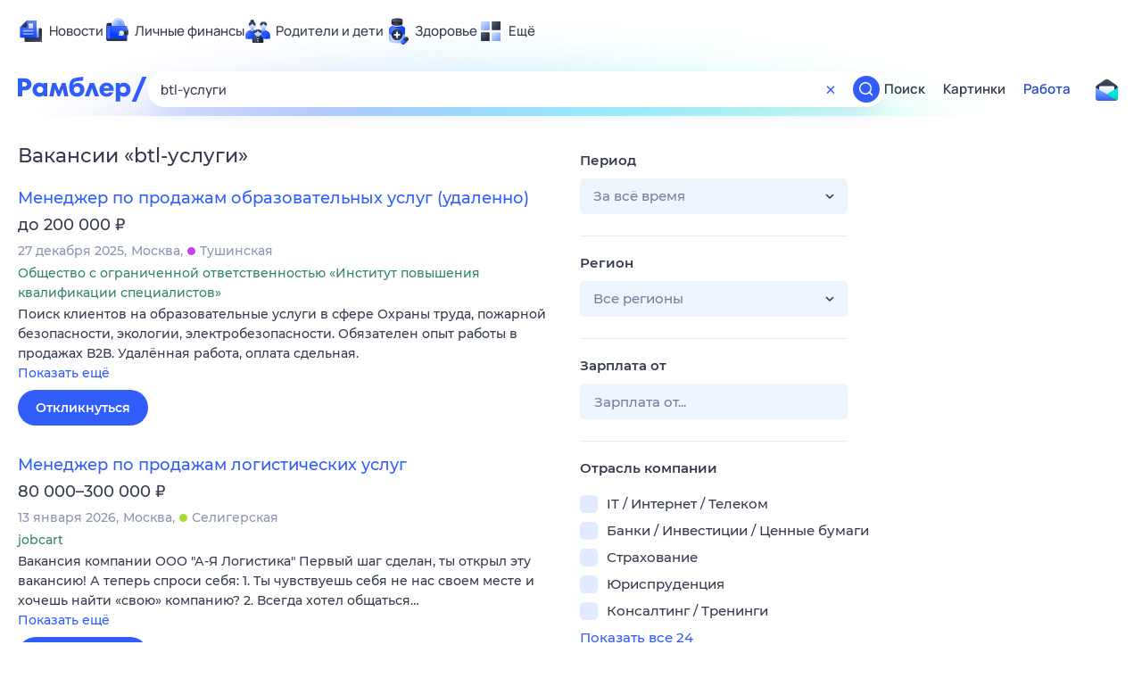

--- FILE ---
content_type: text/html; charset=utf-8
request_url: https://rabota.rambler.ru/lipetsk/marketing-reklama-pr/btl-uslugi/
body_size: 111651
content:
<!DOCTYPE html>
        <html lang="ru" class="no-js d14 b23 b39">
        <head>
             <meta charset="utf-8">
             <title data-react-helmet="true">Найдём ответ в любой непонятной ситуации</title>
             <meta http-equiv="X-UA-Compatible" content="IE=edge">
             <meta name="viewport" content="width=1080">
             <meta property="og:type" content="website">
             <meta property="og:locale" content="ru_RU">
             <meta name="referrer" content="no-referrer-when-downgrade">
             <meta data-react-helmet="true" name="title" content="Найдём ответ в любой непонятной ситуации"><meta data-react-helmet="true" name="description" content><meta data-react-helmet="true" name="keywords" content="поисковая система, поиск в интернете, Рамблер/поиск"><meta data-react-helmet="true" content="width=device-width,initial-scale=1" name="viewport"><meta data-react-helmet="true" name="referrer" content="no-referrer-when-downgrade"><meta data-react-helmet="true" property="og:type" content="website"><meta data-react-helmet="true" property="og:locale" content="ru_RU"><meta data-react-helmet="true" property="og:url" content="https://rabota.rambler.ru/lipetsk/marketing-reklama-pr/btl-uslugi/"><meta data-react-helmet="true" property="og:site_name" content="Рамблер/работа"><meta data-react-helmet="true" property="og:title" content="Найдём ответ в любой непонятной ситуации"><meta data-react-helmet="true" property="og:description" content><meta data-react-helmet="true" property="og:image" content="https://search.rambler.su/assets/deae4869832bcbfd0a4fc68049678256.png"><meta data-react-helmet="true" property="og:image:width" content="1147"><meta data-react-helmet="true" property="og:image:height" content="512"><meta data-react-helmet="true" property="twitter:card" content="summary_large_image"><meta data-react-helmet="true" property="twitter:image" content="https://search.rambler.su/assets/deae4869832bcbfd0a4fc68049678256.png">
             <link rel="stylesheet" href="https://search.rambler.su/assets/rabota-layout.b1623.css">
             <link rel="search" href="https://nova.rambler.ru/common/osd.xml" title="Rambler" type="application/opensearchdescription+xml">
             <link rel="dns-prefetch" href="https://static.rambler.ru"><link rel="preconnect" href="//static.rambler.ru"><link rel="dns-prefetch" href="https://id.rambler.ru"><link rel="preconnect" href="//id.rambler.ru"><link rel="dns-prefetch" href="https://st.top100.ru"><link rel="preconnect" href="//st.top100.ru"><link rel="dns-prefetch" href="https://kraken.rambler.ru"><link rel="preconnect" href="//kraken.rambler.ru"><link rel="dns-prefetch" href="https://topline.rambler.ru"><link rel="preconnect" href="//topline.rambler.ru"><link rel="dns-prefetch" href="https://mc.yandex.ru"><link rel="preconnect" href="//mc.yandex.ru"><link rel="dns-prefetch" href="https://www.tns-counter.ru"><link rel="preconnect" href="//www.tns-counter.ru">
             <link data-react-helmet="true" rel="canonical" href="https://nova.rambler.ru/search"><link data-react-helmet="true" rel="shortcut icon" type="image/x-icon" href="https://search.rambler.su/assets/1abb5274978ae58e571c006b8677c79e.ico"><link data-react-helmet="true" rel="apple-touch-icon" href="https://search.rambler.su/assets/51fd29c1285af15c878666959a195ebd.png" sizes="76x76"><link data-react-helmet="true" rel="apple-touch-icon" href="https://search.rambler.su/assets/cb65db50b5b6f0dc2710f656799cfc60.png" sizes="120x120"><link data-react-helmet="true" rel="apple-touch-icon" href="https://search.rambler.su/assets/86f9083bc29bbcdc2162afef43d819a0.png" sizes="152x152"><link data-react-helmet="true" rel="apple-touch-icon" href="https://search.rambler.su/assets/e1c73144b4e483ecf8c52640fdf02531.png" sizes="180x180">
             <script>!function(){var a=document.getElementsByTagName("html")[0];if(a){for(var e=a.className.split(" "),n=-1,s=0;s<=e.length;s++)"no-js"===e[s]&&(n=s);-1<n&&e.splice(0,1),e.push("js-ok"),navigator.userAgent.match(/Trident/)&&navigator.userAgent.match(/rv[ :]11/)&&e.push("ie11"),window.onload=function(){a.className+=" wl"},a.className=e.join(" ")}}()</script>
             <script>var uniq="fadbda7c-28e0-4e6a-b10b-99f684e10ec4";</script>
             <script>var __wpp="https://search.rambler.su/assets/";</script>
             
             
             
        </head>
        <body class="desktop">

           <div class="LayoutRabota__ie-flexbox-fix-wrapper--Prk79"><div class="LayoutRabota__page--IoS63"><div id="head-root"><header class="rc__3asvyx ad_branding_header"><div class="rc__215akj"><div class="rc__5fwmzw"></div></div><script type="application/ld+json">{"@context":"http://schema.org","@type":"ItemList","itemListElement":[{"@type":"SiteNavigationElement","position":1,"url":"https://news.rambler.ru/"},{"@type":"SiteNavigationElement","position":2,"url":"https://finance.rambler.ru/"},{"@type":"SiteNavigationElement","position":3,"url":"https://family.rambler.ru/"},{"@type":"SiteNavigationElement","position":4,"url":"https://doctor.rambler.ru/"},{"@type":"SiteNavigationElement","position":5,"url":"https://weekend.rambler.ru/"},{"@type":"SiteNavigationElement","position":6,"url":"https://www.rambler.ru/dom/"},{"@type":"SiteNavigationElement","position":7,"url":"https://sport.rambler.ru/"},{"@type":"SiteNavigationElement","position":8,"url":"https://www.rambler.ru/pro/"},{"@type":"SiteNavigationElement","position":9,"url":"https://auto.rambler.ru/"},{"@type":"SiteNavigationElement","position":10,"url":"https://sci.rambler.ru/"},{"@type":"SiteNavigationElement","position":11,"url":"https://life.rambler.ru/"},{"@type":"SiteNavigationElement","position":12,"url":"https://www.rambler.ru/eco/"},{"@type":"SiteNavigationElement","position":13,"url":"https://eda.rambler.ru/"},{"@type":"SiteNavigationElement","position":14,"url":"https://horoscopes.rambler.ru/"},{"@type":"SiteNavigationElement","position":15,"url":"https://mail.rambler.ru/"},{"@type":"SiteNavigationElement","position":16,"url":"https://r0.ru/"},{"@type":"SiteNavigationElement","position":17,"url":"https://weather.rambler.ru/"},{"@type":"SiteNavigationElement","position":18,"url":"https://tv.rambler.ru/"},{"@type":"SiteNavigationElement","position":19,"url":"https://help.rambler.ru/"}]}</script><div class="rc__6ajzxr rc-topline"><div class="rc__3yjsqa rc__5ggxap"><div class="rc__8wcknd rc__51k77w breakpoints"><nav class="rc__4jhd6r" role="menu"><ul class="rc__87za64"><li class="rc__84kpwh"><a class="rc__4jqs5s" href="https://news.rambler.ru/" data-cerber="topline::menu::news_link" tabindex="0" role="menuitem"><span class="rc__8cy3va rc__74fuu9"></span><span class="rc__jme3a3">Новости</span></a></li><li class="rc__84kpwh"><a class="rc__4jqs5s" href="https://finance.rambler.ru/" data-cerber="topline::menu::finance_link" tabindex="0" role="menuitem"><span class="rc__8cy3va rc__475a6x"></span><span class="rc__jme3a3">Личные финансы</span></a></li><li class="rc__84kpwh"><a class="rc__4jqs5s" href="https://family.rambler.ru/" data-cerber="topline::menu::family_link" tabindex="0" role="menuitem"><span class="rc__8cy3va rc__3ph95q"></span><span class="rc__jme3a3">Родители и дети</span></a></li><li class="rc__84kpwh"><a class="rc__4jqs5s" href="https://doctor.rambler.ru/" data-cerber="topline::menu::doctor_link" tabindex="0" role="menuitem"><span class="rc__8cy3va rc__8qz4sj"></span><span class="rc__jme3a3">Здоровье</span></a></li><li class="rc__84kpwh"><a class="rc__4jqs5s" href="https://www.rambler.ru/all" data-cerber="topline::menu::more_link" tabindex="-1" role="menuitem"><span class="rc__8cy3va rc__2bxhdu"></span><span class="rc__jme3a3">Ещё</span></a></li></ul><div class="rc__5anmk5"><div class="rc__ujw4dk"><ul class="rc__364bhv"><li><a class="rc__4jqs5s" href="https://weekend.rambler.ru/" data-cerber="topline::dropdown::weekend_link" tabindex="0" role="menuitem"><span class="rc__8cy3va rc__3tgcp9"></span><span class="rc__jme3a3">Развлечения и отдых</span></a></li><li><a class="rc__4jqs5s" href="https://www.rambler.ru/dom/" data-cerber="topline::dropdown::dom_link" tabindex="0" role="menuitem"><span class="rc__8cy3va rc__cn8dpf"></span><span class="rc__jme3a3">Дом и уют</span></a></li><li><a class="rc__4jqs5s" href="https://sport.rambler.ru/" data-cerber="topline::dropdown::sport_link" tabindex="0" role="menuitem"><span class="rc__8cy3va rc__8bk39f"></span><span class="rc__jme3a3">Спорт</span></a></li><li><a class="rc__4jqs5s" href="https://www.rambler.ru/pro/" data-cerber="topline::dropdown::pro_link" tabindex="0" role="menuitem"><span class="rc__8cy3va rc__7vnfy8"></span><span class="rc__jme3a3">Карьера</span></a></li><li><a class="rc__4jqs5s" href="https://auto.rambler.ru/" data-cerber="topline::dropdown::auto_link" tabindex="0" role="menuitem"><span class="rc__8cy3va rc__2wczpr"></span><span class="rc__jme3a3">Авто</span></a></li><li><a class="rc__4jqs5s" href="https://sci.rambler.ru/" data-cerber="topline::dropdown::sci_link" tabindex="0" role="menuitem"><span class="rc__8cy3va rc__81dzh1"></span><span class="rc__jme3a3">Технологии и тренды</span></a></li><li><a class="rc__4jqs5s" href="https://life.rambler.ru/" data-cerber="topline::dropdown::life_link" tabindex="0" role="menuitem"><span class="rc__8cy3va rc__31pwm5"></span><span class="rc__jme3a3">Жизненные ситуации</span></a></li><li><a class="rc__4jqs5s rc__5uku7g" href="https://www.rambler.ru/eco/" data-cerber="topline::dropdown::eco_link" tabindex="0" role="menuitem"><span class="rc__8cy3va rc__2pr69a"></span><span class="rc__jme3a3">Сберегаем вместе</span></a></li><li><a class="rc__4jqs5s" href="https://eda.rambler.ru/" data-cerber="topline::dropdown::eda_link" tabindex="0" role="menuitem"><span class="rc__8cy3va rc__6dqcda"></span><span class="rc__jme3a3">Еда</span></a></li><li><a class="rc__4jqs5s" href="https://horoscopes.rambler.ru/" data-cerber="topline::dropdown::horoscopes_link" tabindex="0" role="menuitem"><span class="rc__8cy3va rc__66mjxt"></span><span class="rc__jme3a3">Гороскопы</span></a></li></ul></div><div class="rc__6nme8z"><ul class="rc__364bhv"><li><a class="rc__4jqs5s" href="https://mail.rambler.ru/" data-cerber="topline::dropdown::mail_link" tabindex="0" role="menuitem"><span class="rc__8cy3va rc__79egbp"></span><span class="rc__jme3a3">Почта</span></a></li><li><a class="rc__4jqs5s" href="https://r0.ru/" data-cerber="topline::dropdown::search_link" tabindex="0" role="menuitem"><span class="rc__8cy3va rc__6vduyn"></span><span class="rc__jme3a3">Поиск</span></a></li><li><a class="rc__4jqs5s" href="https://weather.rambler.ru/" data-cerber="topline::dropdown::weather_link" tabindex="0" role="menuitem"><span class="rc__8cy3va rc__3drdas"></span><span class="rc__jme3a3">Погода</span></a></li><li><a class="rc__4jqs5s" href="https://tv.rambler.ru/" data-cerber="topline::dropdown::tv_link" tabindex="0" role="menuitem"><span class="rc__8cy3va rc__4ubdjp"></span><span class="rc__jme3a3">ТВ-программа</span></a></li></ul><ul class="rc__364bhv"><li><a class="rc__4jqs5s" href="https://help.rambler.ru/" data-cerber="topline::dropdown::help_link" tabindex="0" role="menuitem"><span class="rc__8cy3va rc__6355xf"></span><span class="rc__jme3a3">Помощь</span></a></li></ul></div></div></nav><div class="rc__bwm8dr rc__81eh5z"></div></div></div></div><div class="rc__6mqu3t rc-header"><div class="rc__8wcknd rc__51k77w breakpoints"><div class="rc__7t272a"><a class="rc__5h5udh" href="https://www.rambler.ru/" title="Главная страница Рамблер" data-cerber="topline::logo::rambler"><span class="rc__8k27m3"></span></a></div><div class="rc__cduvpz rc__5xfz3h"><form class="rc__6x1w84 rc__6jatxs" action="/search" target="_self" role="search" aria-label="Искать вакансии"><label class="rc__4huwu7"><input type="text" class="rc__86etrn" name="query" value="btl-услуги" autocomplete="off" autocorrect="off" autocapitalize="off" spellcheck="false" data-cerber="topline::search::input"></label><button class="rc__3vg6ke rc__2grc97" type="button" aria-label="Очистить форму поиска" data-cerber="topline::search::clear_button"><svg xmlns="http://www.w3.org/2000/svg" width="20" height="21" fill="none" class="rc__4sdj3f"><path fill="currentColor" fill-rule="evenodd" d="M20 .603v20-20Zm-20 0v20-20Zm14.177 6.884-3.116 3.115 3.116 3.117a.5.5 0 0 1 0 .707l-.354.354a.5.5 0 0 1-.707 0L10 11.664 6.884 14.78a.5.5 0 0 1-.707 0l-.354-.354a.5.5 0 0 1 0-.707l3.116-3.117-3.116-3.115a.5.5 0 0 1 0-.707l.354-.354a.5.5 0 0 1 .707 0L10 9.542l3.116-3.116a.5.5 0 0 1 .707 0l.354.354a.5.5 0 0 1 0 .707Z" clip-rule="evenodd"></path></svg></button><button class="rc__3vg6ke rc__3hgafm" type="submit" aria-label="Найти" data-cerber="topline::search::search_button"><span class="rc__7c3w4t"><svg xmlns="http://www.w3.org/2000/svg" width="20" height="20" fill="none" class="rc__4sdj3f"><path fill="currentColor" fill-rule="evenodd" d="M0 20V0v20ZM20 0v20V0Zm-2.823 16.116-2.728-2.727a6.994 6.994 0 0 0 1.441-5.644c-.489-2.806-2.728-5.089-5.527-5.616a7.011 7.011 0 0 0-8.234 8.234c.527 2.799 2.81 5.038 5.616 5.527a6.994 6.994 0 0 0 5.644-1.441l2.727 2.728a.5.5 0 0 0 .707 0l.354-.354a.5.5 0 0 0 0-.707ZM9 3.5c3.033 0 5.5 2.467 5.5 5.5s-2.467 5.5-5.5 5.5A5.506 5.506 0 0 1 3.5 9c0-3.033 2.467-5.5 5.5-5.5Z" clip-rule="evenodd"></path></svg></span></button></form></div><div class="rc__3qbbzk"><nav class="Menu__root--FMG-H"><a href="https://nova.rambler.ru/search?query=btl-%D1%83%D1%81%D0%BB%D1%83%D0%B3%D0%B8&amp;utm_source=cerber%3A%3Aheader%3A%3Arabota&amp;utm_content=search&amp;utm_medium=menu&amp;utm_campaign=self_promo" class="Menu__link--eDiZf undefined" target="_blank" data-cerber="header::rabota::page_serp::menu::search" ping="/pv?&amp;st=1768826837&amp;rex=fadbda7c-28e0-4e6a-b10b-99f684e10ec4&amp;bl=menu&amp;id=search&amp;mn=cerber%3A%3Aheader%3A%3Arabota&amp;pm=ping">Поиск</a><a href="https://images.rambler.ru/search?query=btl-%D1%83%D1%81%D0%BB%D1%83%D0%B3%D0%B8&amp;utm_source=cerber%3A%3Aheader%3A%3Arabota&amp;utm_content=search_img&amp;utm_medium=menu&amp;utm_campaign=self_promo" class="Menu__link--eDiZf undefined" target="_blank" data-cerber="header::rabota::page_serp::menu::images" ping="/pv?&amp;st=1768826837&amp;rex=fadbda7c-28e0-4e6a-b10b-99f684e10ec4&amp;bl=menu&amp;id=images&amp;mn=cerber%3A%3Aheader%3A%3Arabota&amp;pm=ping">Картинки</a><a href="https://rabota.rambler.ru/search" class="Menu__link_active--ncose Menu__link--eDiZf undefined" data-cerber="header::rabota::page_serp::menu::rabota-self" ping="/pv?&amp;st=1768826837&amp;rex=fadbda7c-28e0-4e6a-b10b-99f684e10ec4&amp;bl=menu&amp;id=rabota-self&amp;mn=cerber%3A%3Aheader%3A%3Arabota&amp;pm=ping">Работа</a></nav></div><div class="rc__56h59c"><a class="rc__29x3bb rc__2bcj7b" href="https://mail.rambler.ru/" title="Рамблер почта" target="_blank" rel="noopener" data-cerber="topline::mail_button::login"><span class="rc__4axx6f"><span class="rc__2pq3vx"></span></span></a></div></div></div></header></div><div class="LayoutRabota__height-filler--m+AsO" id="content-root"><div id="client" class="LayoutRabota__content--vqInc"><div class="RabotaSerp__serp__maincol--ZFUgk"><div style="opacity:1;pointer-events:auto"><h1 class="RabotaSerp__title--3f8I4">Вакансии<!-- --> «<!-- -->btl-услуги<!-- -->»</h1><section class="RabotaSerp__serp__list--9fc6q"><div class="RabotaSerpItem__item--MS9YU"><article><div><div class="RabotaSerpItem__caption--cQa4b"><h2 class="RabotaSerpItem__caption__header--sWOkO"><a href="https://www.rabota.ru/vacancy/53547938/?utm_source=rambler_search&amp;utm_medium=cpc" target="_blank" data-ui="rabota::page_serp::serp::snippet_usual_alike::snippet_usual_alike_0::title" ping="/pv?&amp;st=1768826837&amp;rex=fadbda7c-28e0-4e6a-b10b-99f684e10ec4&amp;bl=serp%3A%3Asnippet_usual_alike&amp;id=snippet_usual_alike_0%3A%3Atitle&amp;mn=search_rabota&amp;pm=ping">Менеджер по продажам образовательных услуг (удаленно)</a><span></span></h2></div><div class="RabotaSerpItem__info_important--XUvmj RabotaSerpItem__info--YMHly">до 200 000 <span class="RabotaSerpItem__ruble_icon--cp6Yt"> ₽</span></div><div class="RabotaSerpItem__note__line--6K12Z RabotaSerpItem__note--vgrN3"><span class="RabotaSerpItem__note__item--sXash">27 декабря 2025</span><span class="RabotaSerpItem__note__item--sXash">Москва</span><span class="RabotaSerpItem__note__item--sXash"><span class="RabotaSerpItem__subway--yTkVU"><i style="background-color:#c740e9"></i>Тушинская</span></span></div><div class="RabotaSerpItem__note--vgrN3"><span class="RabotaSerpItem__note__item--sXash RabotaSerpItem__company--mpdUe">Общество с ограниченной ответственностью «Институт повышения квалификации специалистов»</span></div><div class="RabotaSerpItem__info--YMHly" role="button" tabindex="0"><span>Поиск клиентов на образовательные услуги в сфере Охраны труда, пожарной безопасности, экологии, электробезопасности. Обязателен опыт работы в продажах В2В. Удалённая работа, оплата сдельная.</span> <span class="RabotaSerpItem__description__more--uOKEW" role="button" tabindex="0" data-ui="rabota::page_serp::serp::snippet_usual_alike::snippet_usual_alike_0::details">Показать ещё</span></div><a href="https://www.rabota.ru/vacancy/53547938/?utm_source=rambler_search&amp;utm_medium=cpc" class="RabotaSerpItem__more--7Gti0" target="_blank" data-ui="rabota::page_serp::serp::snippet_usual_alike::snippet_usual_alike_0::apply" ping="/pv?&amp;st=1768826837&amp;rex=fadbda7c-28e0-4e6a-b10b-99f684e10ec4&amp;bl=serp%3A%3Asnippet_usual_alike&amp;id=snippet_usual_alike_0%3A%3Aapply&amp;mn=search_rabota&amp;pm=ping">Откликнуться</a></div></article></div><div class="RabotaSerpItem__item--MS9YU"><article><div><div class="RabotaSerpItem__caption--cQa4b"><h2 class="RabotaSerpItem__caption__header--sWOkO"><a href="https://www.rabota.ru/vacancy/54205658/?utm_source=rambler_search&amp;utm_medium=cpc" target="_blank" data-ui="rabota::page_serp::serp::snippet_usual_alike::snippet_usual_alike_1::title" ping="/pv?&amp;st=1768826837&amp;rex=fadbda7c-28e0-4e6a-b10b-99f684e10ec4&amp;bl=serp%3A%3Asnippet_usual_alike&amp;id=snippet_usual_alike_1%3A%3Atitle&amp;mn=search_rabota&amp;pm=ping">Менеджер по продажам логистических услуг</a><span></span></h2></div><div class="RabotaSerpItem__info_important--XUvmj RabotaSerpItem__info--YMHly">80 000–300 000 <span class="RabotaSerpItem__ruble_icon--cp6Yt"> ₽</span></div><div class="RabotaSerpItem__note__line--6K12Z RabotaSerpItem__note--vgrN3"><span class="RabotaSerpItem__note__item--sXash">13 января 2026</span><span class="RabotaSerpItem__note__item--sXash">Москва</span><span class="RabotaSerpItem__note__item--sXash"><span class="RabotaSerpItem__subway--yTkVU"><i style="background-color:#a8d92d"></i>Селигерская</span></span></div><div class="RabotaSerpItem__note--vgrN3"><span class="RabotaSerpItem__note__item--sXash RabotaSerpItem__company--mpdUe">jobcart</span></div><div class="RabotaSerpItem__info--YMHly" role="button" tabindex="0"><span>Вакансия компании ООО "А-Я Логистика" Первый шаг сделан, ты открыл эту вакансию! А теперь спроси себя: 1. Ты чувствуешь себя не нас своем месте и хочешь найти «свою» компанию? 2. Всегда хотел общаться…</span> <span class="RabotaSerpItem__description__more--uOKEW" role="button" tabindex="0" data-ui="rabota::page_serp::serp::snippet_usual_alike::snippet_usual_alike_1::details">Показать ещё</span></div><a href="https://www.rabota.ru/vacancy/54205658/?utm_source=rambler_search&amp;utm_medium=cpc" class="RabotaSerpItem__more--7Gti0" target="_blank" data-ui="rabota::page_serp::serp::snippet_usual_alike::snippet_usual_alike_1::apply" ping="/pv?&amp;st=1768826837&amp;rex=fadbda7c-28e0-4e6a-b10b-99f684e10ec4&amp;bl=serp%3A%3Asnippet_usual_alike&amp;id=snippet_usual_alike_1%3A%3Aapply&amp;mn=search_rabota&amp;pm=ping">Откликнуться</a></div></article></div><div class="RabotaSerpItem__item--MS9YU"><article><div><div class="RabotaSerpItem__caption--cQa4b"><h2 class="RabotaSerpItem__caption__header--sWOkO"><a href="https://www.rabota.ru/vacancy/52591081/?utm_source=rambler_search&amp;utm_medium=cpc" target="_blank" data-ui="rabota::page_serp::serp::snippet_usual_alike::snippet_usual_alike_2::title" ping="/pv?&amp;st=1768826837&amp;rex=fadbda7c-28e0-4e6a-b10b-99f684e10ec4&amp;bl=serp%3A%3Asnippet_usual_alike&amp;id=snippet_usual_alike_2%3A%3Atitle&amp;mn=search_rabota&amp;pm=ping">Менеджер по продажам логистических услуг B2B</a><span></span></h2></div><div class="RabotaSerpItem__info_important--XUvmj RabotaSerpItem__info--YMHly">150 000–250 000 <span class="RabotaSerpItem__ruble_icon--cp6Yt"> ₽</span></div><div class="RabotaSerpItem__note__line--6K12Z RabotaSerpItem__note--vgrN3"><span class="RabotaSerpItem__note__item--sXash">17 января 2026</span><span class="RabotaSerpItem__note__item--sXash">Москва</span><span class="RabotaSerpItem__note__item--sXash"><span class="RabotaSerpItem__subway--yTkVU"><i style="background-color:#fb4420"></i>Румянцево</span></span></div><div class="RabotaSerpItem__note--vgrN3"><span class="RabotaSerpItem__note__item--sXash RabotaSerpItem__company--mpdUe">ООО &quot;ЛИНИЯ ДОСТАВКИ&quot;</span></div><div class="RabotaSerpItem__info--YMHly" role="button" tabindex="0"><span>Активный поиск и привлечение новых клиентов (B2B) для оказания автотранспортных логистических услуг, обработка входящих запросов, подготовка коммерческих предложений и заключение договоров.</span> <span class="RabotaSerpItem__description__more--uOKEW" role="button" tabindex="0" data-ui="rabota::page_serp::serp::snippet_usual_alike::snippet_usual_alike_2::details">Показать ещё</span></div><a href="https://www.rabota.ru/vacancy/52591081/?utm_source=rambler_search&amp;utm_medium=cpc" class="RabotaSerpItem__more--7Gti0" target="_blank" data-ui="rabota::page_serp::serp::snippet_usual_alike::snippet_usual_alike_2::apply" ping="/pv?&amp;st=1768826837&amp;rex=fadbda7c-28e0-4e6a-b10b-99f684e10ec4&amp;bl=serp%3A%3Asnippet_usual_alike&amp;id=snippet_usual_alike_2%3A%3Aapply&amp;mn=search_rabota&amp;pm=ping">Откликнуться</a></div></article></div><div class="RabotaSerpItem__item--MS9YU"><article><div><div class="RabotaSerpItem__caption--cQa4b"><h2 class="RabotaSerpItem__caption__header--sWOkO"><a href="https://www.rabota.ru/vacancy/53749052/?utm_source=rambler_search&amp;utm_medium=cpc" target="_blank" data-ui="rabota::page_serp::serp::snippet_usual_alike::snippet_usual_alike_3::title" ping="/pv?&amp;st=1768826837&amp;rex=fadbda7c-28e0-4e6a-b10b-99f684e10ec4&amp;bl=serp%3A%3Asnippet_usual_alike&amp;id=snippet_usual_alike_3%3A%3Atitle&amp;mn=search_rabota&amp;pm=ping">Менеджер по продажам услуг фулфилмента</a><span></span></h2></div><div class="RabotaSerpItem__info_important--XUvmj RabotaSerpItem__info--YMHly">60 000–250 000 <span class="RabotaSerpItem__ruble_icon--cp6Yt"> ₽</span></div><div class="RabotaSerpItem__note__line--6K12Z RabotaSerpItem__note--vgrN3"><span class="RabotaSerpItem__note__item--sXash">15 января 2026</span><span class="RabotaSerpItem__note__item--sXash">Москва</span></div><div class="RabotaSerpItem__note--vgrN3"><span class="RabotaSerpItem__note__item--sXash RabotaSerpItem__company--mpdUe">ИНДИВИДУАЛЬНЫЙ ПРЕДПРИНИМАТЕЛЬ НОВИКОВА МАРИЯ АЛЕКСЕЕВНА</span></div><div class="RabotaSerpItem__info--YMHly" role="button" tabindex="0"><span>Поиск клиентов, расчет коммерческих предложений по техническим заданиям заказчика, проведение видео-встреч. Опыт работы и знание рынка фулфилмент услуг. Удалённо или гибридный формат работы.</span> <span class="RabotaSerpItem__description__more--uOKEW" role="button" tabindex="0" data-ui="rabota::page_serp::serp::snippet_usual_alike::snippet_usual_alike_3::details">Показать ещё</span></div><a href="https://www.rabota.ru/vacancy/53749052/?utm_source=rambler_search&amp;utm_medium=cpc" class="RabotaSerpItem__more--7Gti0" target="_blank" data-ui="rabota::page_serp::serp::snippet_usual_alike::snippet_usual_alike_3::apply" ping="/pv?&amp;st=1768826837&amp;rex=fadbda7c-28e0-4e6a-b10b-99f684e10ec4&amp;bl=serp%3A%3Asnippet_usual_alike&amp;id=snippet_usual_alike_3%3A%3Aapply&amp;mn=search_rabota&amp;pm=ping">Откликнуться</a></div></article></div><div class="RabotaSerpItem__item--MS9YU"><article><div><div class="RabotaSerpItem__caption--cQa4b"><h2 class="RabotaSerpItem__caption__header--sWOkO"><a href="https://www.rabota.ru/vacancy/52824972/?utm_source=rambler_search&amp;utm_medium=cpc" target="_blank" data-ui="rabota::page_serp::serp::snippet_usual_alike::snippet_usual_alike_4::title" ping="/pv?&amp;st=1768826837&amp;rex=fadbda7c-28e0-4e6a-b10b-99f684e10ec4&amp;bl=serp%3A%3Asnippet_usual_alike&amp;id=snippet_usual_alike_4%3A%3Atitle&amp;mn=search_rabota&amp;pm=ping">Менеджер по продажам логистических услуг</a><span></span></h2></div><div class="RabotaSerpItem__info_important--XUvmj RabotaSerpItem__info--YMHly">60 000–290 000 <span class="RabotaSerpItem__ruble_icon--cp6Yt"> ₽</span></div><div class="RabotaSerpItem__note__line--6K12Z RabotaSerpItem__note--vgrN3"><span class="RabotaSerpItem__note__item--sXash">11 января 2026</span><span class="RabotaSerpItem__note__item--sXash">Москва</span><span class="RabotaSerpItem__note__item--sXash"><span class="RabotaSerpItem__subway--yTkVU"><i style="background-color:#a8d92d"></i>Селигерская</span></span></div><div class="RabotaSerpItem__note--vgrN3"><span class="RabotaSerpItem__note__item--sXash RabotaSerpItem__company--mpdUe">ООО &quot;А-Я Логистика&quot;</span></div><div class="RabotaSerpItem__info--YMHly" role="button" tabindex="0"><span>Вакансия компании ООО "А-Я ЛОГИСТИКА" В динамично развивающуюся Транспортно-экспедиционную Компанию «А-Я Логистика» требуется сотрудник в штат на позицию Менеджер по продажам логистических услуг. ООО…</span> <span class="RabotaSerpItem__description__more--uOKEW" role="button" tabindex="0" data-ui="rabota::page_serp::serp::snippet_usual_alike::snippet_usual_alike_4::details">Показать ещё</span></div><a href="https://www.rabota.ru/vacancy/52824972/?utm_source=rambler_search&amp;utm_medium=cpc" class="RabotaSerpItem__more--7Gti0" target="_blank" data-ui="rabota::page_serp::serp::snippet_usual_alike::snippet_usual_alike_4::apply" ping="/pv?&amp;st=1768826837&amp;rex=fadbda7c-28e0-4e6a-b10b-99f684e10ec4&amp;bl=serp%3A%3Asnippet_usual_alike&amp;id=snippet_usual_alike_4%3A%3Aapply&amp;mn=search_rabota&amp;pm=ping">Откликнуться</a></div></article></div><div class="RabotaSerpItem__item--MS9YU"><article><div><div class="RabotaSerpItem__caption--cQa4b"><h2 class="RabotaSerpItem__caption__header--sWOkO"><a href="https://www.rabota.ru/vacancy/50142062/?utm_source=rambler_search&amp;utm_medium=cpc" target="_blank" data-ui="rabota::page_serp::serp::snippet_usual_alike::snippet_usual_alike_5::title" ping="/pv?&amp;st=1768826837&amp;rex=fadbda7c-28e0-4e6a-b10b-99f684e10ec4&amp;bl=serp%3A%3Asnippet_usual_alike&amp;id=snippet_usual_alike_5%3A%3Atitle&amp;mn=search_rabota&amp;pm=ping">Старший менеджер отдела контроля гостиничных услуг</a><span></span></h2></div><div class="RabotaSerpItem__info_important--XUvmj RabotaSerpItem__info--YMHly">Договорная зарплата</div><div class="RabotaSerpItem__note__line--6K12Z RabotaSerpItem__note--vgrN3"><span class="RabotaSerpItem__note__item--sXash">15 января 2026</span><span class="RabotaSerpItem__note__item--sXash">Москва</span><span class="RabotaSerpItem__note__item--sXash"><span class="RabotaSerpItem__subway--yTkVU"><i style="background-color:#2c75c4"></i>Курская</span></span></div><div class="RabotaSerpItem__note--vgrN3"><span class="RabotaSerpItem__note__item--sXash RabotaSerpItem__company--mpdUe">АО &quot;Гостиница &quot;Энергетик&quot;</span></div><div class="RabotaSerpItem__info--YMHly" role="button" tabindex="0"><span>Обязанности: Организация работы служб и персонала отеля Осуществление контроля качества предоставляемых услуг Поддержание и улучшение качества обслуживания гостей Ведение отчетности Организация и контроль…</span> <span class="RabotaSerpItem__description__more--uOKEW" role="button" tabindex="0" data-ui="rabota::page_serp::serp::snippet_usual_alike::snippet_usual_alike_5::details">Показать ещё</span></div><a href="https://www.rabota.ru/vacancy/50142062/?utm_source=rambler_search&amp;utm_medium=cpc" class="RabotaSerpItem__more--7Gti0" target="_blank" data-ui="rabota::page_serp::serp::snippet_usual_alike::snippet_usual_alike_5::apply" ping="/pv?&amp;st=1768826837&amp;rex=fadbda7c-28e0-4e6a-b10b-99f684e10ec4&amp;bl=serp%3A%3Asnippet_usual_alike&amp;id=snippet_usual_alike_5%3A%3Aapply&amp;mn=search_rabota&amp;pm=ping">Откликнуться</a></div></article></div><div class="RabotaSerpItem__item--MS9YU"><article><div><div class="RabotaSerpItem__caption--cQa4b"><h2 class="RabotaSerpItem__caption__header--sWOkO"><a href="https://www.rabota.ru/vacancy/53720077/?utm_source=rambler_search&amp;utm_medium=cpc" target="_blank" data-ui="rabota::page_serp::serp::snippet_usual_alike::snippet_usual_alike_6::title" ping="/pv?&amp;st=1768826837&amp;rex=fadbda7c-28e0-4e6a-b10b-99f684e10ec4&amp;bl=serp%3A%3Asnippet_usual_alike&amp;id=snippet_usual_alike_6%3A%3Atitle&amp;mn=search_rabota&amp;pm=ping">Специалист по продажам услуг</a><span></span></h2></div><div class="RabotaSerpItem__info_important--XUvmj RabotaSerpItem__info--YMHly">70 000–120 000 <span class="RabotaSerpItem__ruble_icon--cp6Yt"> ₽</span></div><div class="RabotaSerpItem__note__line--6K12Z RabotaSerpItem__note--vgrN3"><span class="RabotaSerpItem__note__item--sXash">01 января 2026</span><span class="RabotaSerpItem__note__item--sXash">Москва</span><span class="RabotaSerpItem__note__item--sXash"><span class="RabotaSerpItem__subway--yTkVU"><i style="background-color:#4dbe51"></i>Павелецкая</span></span></div><div class="RabotaSerpItem__note--vgrN3"><span class="RabotaSerpItem__note__item--sXash RabotaSerpItem__company--mpdUe">МТС</span></div><div class="RabotaSerpItem__info--YMHly" role="button" tabindex="0"><span>МТС — это мультисервисная цифровая экосистема. Мы создаём и развиваем сервисы в сфере мобильной связи, больших данных, искусственного интеллекта, облачного хранения, медиа и финансов — все они делают…</span> <span class="RabotaSerpItem__description__more--uOKEW" role="button" tabindex="0" data-ui="rabota::page_serp::serp::snippet_usual_alike::snippet_usual_alike_6::details">Показать ещё</span></div><a href="https://www.rabota.ru/vacancy/53720077/?utm_source=rambler_search&amp;utm_medium=cpc" class="RabotaSerpItem__more--7Gti0" target="_blank" data-ui="rabota::page_serp::serp::snippet_usual_alike::snippet_usual_alike_6::apply" ping="/pv?&amp;st=1768826837&amp;rex=fadbda7c-28e0-4e6a-b10b-99f684e10ec4&amp;bl=serp%3A%3Asnippet_usual_alike&amp;id=snippet_usual_alike_6%3A%3Aapply&amp;mn=search_rabota&amp;pm=ping">Откликнуться</a></div></article></div><div class="RabotaSerpItem__item--MS9YU"><article><div><div class="RabotaSerpItem__caption--cQa4b"><h2 class="RabotaSerpItem__caption__header--sWOkO"><a href="https://www.rabota.ru/vacancy/49811941/?utm_source=rambler_search&amp;utm_medium=cpc" target="_blank" data-ui="rabota::page_serp::serp::snippet_usual_alike::snippet_usual_alike_7::title" ping="/pv?&amp;st=1768826837&amp;rex=fadbda7c-28e0-4e6a-b10b-99f684e10ec4&amp;bl=serp%3A%3Asnippet_usual_alike&amp;id=snippet_usual_alike_7%3A%3Atitle&amp;mn=search_rabota&amp;pm=ping">Менеджер по продажам услуг</a><span></span></h2></div><div class="RabotaSerpItem__info_important--XUvmj RabotaSerpItem__info--YMHly">от 80 000 <span class="RabotaSerpItem__ruble_icon--cp6Yt"> ₽</span></div><div class="RabotaSerpItem__note__line--6K12Z RabotaSerpItem__note--vgrN3"><span class="RabotaSerpItem__note__item--sXash">30 декабря 2025</span><span class="RabotaSerpItem__note__item--sXash">Москва</span><span class="RabotaSerpItem__note__item--sXash"><span class="RabotaSerpItem__subway--yTkVU"><i style="background-color:#a8d92d"></i>Люблино</span></span></div><div class="RabotaSerpItem__note--vgrN3"><span class="RabotaSerpItem__note__item--sXash RabotaSerpItem__company--mpdUe">ИНДИВИДУАЛЬНЫЙ ПРЕДПРИНИМАТЕЛЬ ИСАНЧУРИН РАВИЛЬ РАМИЛЬЕВИЧ</span></div><div class="RabotaSerpItem__info--YMHly" role="button" tabindex="0"><span>Компания "Педант" - это фулфилмент, оказывающий комплексную услугу по логистике. В связи с расширением и увеличением количества клиентов, нашей Компании требуется с опытом работы в фулфилменте Менеджер…</span> <span class="RabotaSerpItem__description__more--uOKEW" role="button" tabindex="0" data-ui="rabota::page_serp::serp::snippet_usual_alike::snippet_usual_alike_7::details">Показать ещё</span></div><a href="https://www.rabota.ru/vacancy/49811941/?utm_source=rambler_search&amp;utm_medium=cpc" class="RabotaSerpItem__more--7Gti0" target="_blank" data-ui="rabota::page_serp::serp::snippet_usual_alike::snippet_usual_alike_7::apply" ping="/pv?&amp;st=1768826837&amp;rex=fadbda7c-28e0-4e6a-b10b-99f684e10ec4&amp;bl=serp%3A%3Asnippet_usual_alike&amp;id=snippet_usual_alike_7%3A%3Aapply&amp;mn=search_rabota&amp;pm=ping">Откликнуться</a></div></article></div><div class="RabotaSerpItem__item--MS9YU"><article><div><div class="RabotaSerpItem__caption--cQa4b"><h2 class="RabotaSerpItem__caption__header--sWOkO"><a href="https://www.rabota.ru/vacancy/50421525/?utm_source=rambler_search&amp;utm_medium=cpc" target="_blank" data-ui="rabota::page_serp::serp::snippet_usual_alike::snippet_usual_alike_8::title" ping="/pv?&amp;st=1768826837&amp;rex=fadbda7c-28e0-4e6a-b10b-99f684e10ec4&amp;bl=serp%3A%3Asnippet_usual_alike&amp;id=snippet_usual_alike_8%3A%3Atitle&amp;mn=search_rabota&amp;pm=ping">Менеджер по продажам логистических услуг</a><span></span></h2></div><div class="RabotaSerpItem__info_important--XUvmj RabotaSerpItem__info--YMHly">80 000–300 000 <span class="RabotaSerpItem__ruble_icon--cp6Yt"> ₽</span></div><div class="RabotaSerpItem__note__line--6K12Z RabotaSerpItem__note--vgrN3"><span class="RabotaSerpItem__note__item--sXash">18 января 2026</span><span class="RabotaSerpItem__note__item--sXash">Москва</span><span class="RabotaSerpItem__note__item--sXash"><span class="RabotaSerpItem__subway--yTkVU"><i style="background-color:#c740e9"></i>Волгоградский проспект</span></span></div><div class="RabotaSerpItem__note--vgrN3"><span class="RabotaSerpItem__note__item--sXash RabotaSerpItem__company--mpdUe">ИНДИВИДУАЛЬНЫЙ ПРЕДПРИНИМАТЕЛЬ МИРОШНИКОВ АНДРЕЙ ГЕННАДИЕВИЧ</span></div><div class="RabotaSerpItem__info--YMHly" role="button" tabindex="0"><span>Мы – динамично развивающаяся логистическая компания с сильной международной экспертизой. Обеспечиваем полный цикл услуг для бизнеса: грузовые перевозки, складское хранение, обработка грузов и таможенное…</span> <span class="RabotaSerpItem__description__more--uOKEW" role="button" tabindex="0" data-ui="rabota::page_serp::serp::snippet_usual_alike::snippet_usual_alike_8::details">Показать ещё</span></div><a href="https://www.rabota.ru/vacancy/50421525/?utm_source=rambler_search&amp;utm_medium=cpc" class="RabotaSerpItem__more--7Gti0" target="_blank" data-ui="rabota::page_serp::serp::snippet_usual_alike::snippet_usual_alike_8::apply" ping="/pv?&amp;st=1768826837&amp;rex=fadbda7c-28e0-4e6a-b10b-99f684e10ec4&amp;bl=serp%3A%3Asnippet_usual_alike&amp;id=snippet_usual_alike_8%3A%3Aapply&amp;mn=search_rabota&amp;pm=ping">Откликнуться</a></div></article></div><div class="RabotaSerpItem__item--MS9YU"><article><div><div class="RabotaSerpItem__caption--cQa4b"><h2 class="RabotaSerpItem__caption__header--sWOkO"><a href="https://www.rabota.ru/vacancy/54208415/?utm_source=rambler_search&amp;utm_medium=cpc" target="_blank" data-ui="rabota::page_serp::serp::snippet_usual_alike::snippet_usual_alike_9::title" ping="/pv?&amp;st=1768826837&amp;rex=fadbda7c-28e0-4e6a-b10b-99f684e10ec4&amp;bl=serp%3A%3Asnippet_usual_alike&amp;id=snippet_usual_alike_9%3A%3Atitle&amp;mn=search_rabota&amp;pm=ping">Менеджер по продажам услуг строительства коттеджей</a><span></span></h2></div><div class="RabotaSerpItem__info_important--XUvmj RabotaSerpItem__info--YMHly">150 000–200 000 <span class="RabotaSerpItem__ruble_icon--cp6Yt"> ₽</span></div><div class="RabotaSerpItem__note__line--6K12Z RabotaSerpItem__note--vgrN3"><span class="RabotaSerpItem__note__item--sXash">18 января 2026</span><span class="RabotaSerpItem__note__item--sXash">Москва</span><span class="RabotaSerpItem__note__item--sXash"><span class="RabotaSerpItem__subway--yTkVU"><i style="background-color:#df477c"></i>Марьина роща</span></span></div><div class="RabotaSerpItem__note--vgrN3"><span class="RabotaSerpItem__note__item--sXash RabotaSerpItem__company--mpdUe">ООО &quot;НОВАЯ ИЗБА&quot;</span></div><div class="RabotaSerpItem__info--YMHly" role="button" tabindex="0"><span>Продажи услуг компании по строительству коттеджей под ключ из керамоблоков, кирпича и газобетонных блоков. Опыт работы в продажах от 3х лет. Оформление по ТК РФ.</span> <span class="RabotaSerpItem__description__more--uOKEW" role="button" tabindex="0" data-ui="rabota::page_serp::serp::snippet_usual_alike::snippet_usual_alike_9::details">Показать ещё</span></div><a href="https://www.rabota.ru/vacancy/54208415/?utm_source=rambler_search&amp;utm_medium=cpc" class="RabotaSerpItem__more--7Gti0" target="_blank" data-ui="rabota::page_serp::serp::snippet_usual_alike::snippet_usual_alike_9::apply" ping="/pv?&amp;st=1768826837&amp;rex=fadbda7c-28e0-4e6a-b10b-99f684e10ec4&amp;bl=serp%3A%3Asnippet_usual_alike&amp;id=snippet_usual_alike_9%3A%3Aapply&amp;mn=search_rabota&amp;pm=ping">Откликнуться</a></div></article></div><div class="RabotaSerpItem__item--MS9YU"><article><div><div class="RabotaSerpItem__caption--cQa4b"><h2 class="RabotaSerpItem__caption__header--sWOkO"><a href="https://www.rabota.ru/vacancy/54202816/?utm_source=rambler_search&amp;utm_medium=cpc" target="_blank" data-ui="rabota::page_serp::serp::snippet_usual_alike::snippet_usual_alike_10::title" ping="/pv?&amp;st=1768826837&amp;rex=fadbda7c-28e0-4e6a-b10b-99f684e10ec4&amp;bl=serp%3A%3Asnippet_usual_alike&amp;id=snippet_usual_alike_10%3A%3Atitle&amp;mn=search_rabota&amp;pm=ping">Менеджер по продажам услуг фулфилмента</a><span></span></h2></div><div class="RabotaSerpItem__info_important--XUvmj RabotaSerpItem__info--YMHly">10 000–500 000 <span class="RabotaSerpItem__ruble_icon--cp6Yt"> ₽</span></div><div class="RabotaSerpItem__note__line--6K12Z RabotaSerpItem__note--vgrN3"><span class="RabotaSerpItem__note__item--sXash">18 января 2026</span><span class="RabotaSerpItem__note__item--sXash">Москва</span><span class="RabotaSerpItem__note__item--sXash"><span class="RabotaSerpItem__subway--yTkVU"><i style="background-color:#9f9f9f"></i>Отрадное</span></span></div><div class="RabotaSerpItem__note--vgrN3"><span class="RabotaSerpItem__note__item--sXash RabotaSerpItem__company--mpdUe">ИП Астахова Татьяна Павловна</span></div><div class="RabotaSerpItem__info--YMHly" role="button" tabindex="0"><span>Мы ищем амбициозного и результативного менеджера по продажам, готового присоединиться к нашей команде и развивать направление фулфилмент-услуг. Если вы умеете находить клиентов, тогда вам к нам.</span> <span class="RabotaSerpItem__description__more--uOKEW" role="button" tabindex="0" data-ui="rabota::page_serp::serp::snippet_usual_alike::snippet_usual_alike_10::details">Показать ещё</span></div><a href="https://www.rabota.ru/vacancy/54202816/?utm_source=rambler_search&amp;utm_medium=cpc" class="RabotaSerpItem__more--7Gti0" target="_blank" data-ui="rabota::page_serp::serp::snippet_usual_alike::snippet_usual_alike_10::apply" ping="/pv?&amp;st=1768826837&amp;rex=fadbda7c-28e0-4e6a-b10b-99f684e10ec4&amp;bl=serp%3A%3Asnippet_usual_alike&amp;id=snippet_usual_alike_10%3A%3Aapply&amp;mn=search_rabota&amp;pm=ping">Откликнуться</a></div></article></div><div class="RabotaSerpItem__item--MS9YU"><article><div><div class="RabotaSerpItem__caption--cQa4b"><h2 class="RabotaSerpItem__caption__header--sWOkO"><a href="https://www.rabota.ru/vacancy/48230128/?utm_source=rambler_search&amp;utm_medium=cpc" target="_blank" data-ui="rabota::page_serp::serp::snippet_usual_alike::snippet_usual_alike_11::title" ping="/pv?&amp;st=1768826837&amp;rex=fadbda7c-28e0-4e6a-b10b-99f684e10ec4&amp;bl=serp%3A%3Asnippet_usual_alike&amp;id=snippet_usual_alike_11%3A%3Atitle&amp;mn=search_rabota&amp;pm=ping">Продавец строительных услуг</a><span></span></h2></div><div class="RabotaSerpItem__info_important--XUvmj RabotaSerpItem__info--YMHly">80 000–100 000 <span class="RabotaSerpItem__ruble_icon--cp6Yt"> ₽</span></div><div class="RabotaSerpItem__note__line--6K12Z RabotaSerpItem__note--vgrN3"><span class="RabotaSerpItem__note__item--sXash">12 января 2026</span><span class="RabotaSerpItem__note__item--sXash">Москва</span><span class="RabotaSerpItem__note__item--sXash"><span class="RabotaSerpItem__subway--yTkVU"><i style="background-color:#9f9f9f"></i>Аннино</span></span></div><div class="RabotaSerpItem__note--vgrN3"><span class="RabotaSerpItem__note__item--sXash RabotaSerpItem__company--mpdUe">ООО &quot;ДЕКМАСТЕР&quot;</span></div><div class="RabotaSerpItem__info--YMHly" role="button" tabindex="0"><span>Кто мы? Мы, компания занимающая одно из ведущих мест на рынке Москвы по террасному строительству. Работаем на рынке с 2016 г. постоянно развиваемся и увеличиваем штат сотрудников. На сегодня имеем собственный…</span> <span class="RabotaSerpItem__description__more--uOKEW" role="button" tabindex="0" data-ui="rabota::page_serp::serp::snippet_usual_alike::snippet_usual_alike_11::details">Показать ещё</span></div><a href="https://www.rabota.ru/vacancy/48230128/?utm_source=rambler_search&amp;utm_medium=cpc" class="RabotaSerpItem__more--7Gti0" target="_blank" data-ui="rabota::page_serp::serp::snippet_usual_alike::snippet_usual_alike_11::apply" ping="/pv?&amp;st=1768826837&amp;rex=fadbda7c-28e0-4e6a-b10b-99f684e10ec4&amp;bl=serp%3A%3Asnippet_usual_alike&amp;id=snippet_usual_alike_11%3A%3Aapply&amp;mn=search_rabota&amp;pm=ping">Откликнуться</a></div></article></div><div class="RabotaSerpItem__item--MS9YU"><article><div><div class="RabotaSerpItem__caption--cQa4b"><h2 class="RabotaSerpItem__caption__header--sWOkO"><a href="https://www.rabota.ru/vacancy/52264583/?utm_source=rambler_search&amp;utm_medium=cpc" target="_blank" data-ui="rabota::page_serp::serp::snippet_usual_alike::snippet_usual_alike_12::title" ping="/pv?&amp;st=1768826837&amp;rex=fadbda7c-28e0-4e6a-b10b-99f684e10ec4&amp;bl=serp%3A%3Asnippet_usual_alike&amp;id=snippet_usual_alike_12%3A%3Atitle&amp;mn=search_rabota&amp;pm=ping">Менеджер по продажам транспортно-экспедиционных услуг по малотонажному транспорту</a><span></span></h2></div><div class="RabotaSerpItem__info_important--XUvmj RabotaSerpItem__info--YMHly">от 300 000 <span class="RabotaSerpItem__ruble_icon--cp6Yt"> ₽</span></div><div class="RabotaSerpItem__note__line--6K12Z RabotaSerpItem__note--vgrN3"><span class="RabotaSerpItem__note__item--sXash">23 декабря 2025</span><span class="RabotaSerpItem__note__item--sXash">Москва</span><span class="RabotaSerpItem__note__item--sXash"><span class="RabotaSerpItem__subway--yTkVU"><i style="background-color:#9f9f9f"></i>Бибирево</span></span></div><div class="RabotaSerpItem__note--vgrN3"><span class="RabotaSerpItem__note__item--sXash RabotaSerpItem__company--mpdUe">ИНДИВИДУАЛЬНЫЙ ПРЕДПРИНИМАТЕЛЬ РОМАНОВСКИЙ ВЛАДИСЛАВ ВАЛЕРЬЕВИЧ</span></div><div class="RabotaSerpItem__info--YMHly" role="button" tabindex="0"><span>Обязанности: Активные продажи транспортно-экспедиционных услуг (Москва, МО, междугородняя доставка) Активный поиск новых клиентов Консультирование клиентов по всему спектру услуг Требования: Наличие опыта…</span> <span class="RabotaSerpItem__description__more--uOKEW" role="button" tabindex="0" data-ui="rabota::page_serp::serp::snippet_usual_alike::snippet_usual_alike_12::details">Показать ещё</span></div><a href="https://www.rabota.ru/vacancy/52264583/?utm_source=rambler_search&amp;utm_medium=cpc" class="RabotaSerpItem__more--7Gti0" target="_blank" data-ui="rabota::page_serp::serp::snippet_usual_alike::snippet_usual_alike_12::apply" ping="/pv?&amp;st=1768826837&amp;rex=fadbda7c-28e0-4e6a-b10b-99f684e10ec4&amp;bl=serp%3A%3Asnippet_usual_alike&amp;id=snippet_usual_alike_12%3A%3Aapply&amp;mn=search_rabota&amp;pm=ping">Откликнуться</a></div></article></div><div class="RabotaSerpItem__item--MS9YU"><article><div><div class="RabotaSerpItem__caption--cQa4b"><h2 class="RabotaSerpItem__caption__header--sWOkO"><a href="https://www.rabota.ru/vacancy/52524420/?utm_source=rambler_search&amp;utm_medium=cpc" target="_blank" data-ui="rabota::page_serp::serp::snippet_usual_alike::snippet_usual_alike_13::title" ping="/pv?&amp;st=1768826837&amp;rex=fadbda7c-28e0-4e6a-b10b-99f684e10ec4&amp;bl=serp%3A%3Asnippet_usual_alike&amp;id=snippet_usual_alike_13%3A%3Atitle&amp;mn=search_rabota&amp;pm=ping">Менеджер по продажам юридических услуг (банкротство)</a><span></span></h2></div><div class="RabotaSerpItem__info_important--XUvmj RabotaSerpItem__info--YMHly">200 000–300 000 <span class="RabotaSerpItem__ruble_icon--cp6Yt"> ₽</span></div><div class="RabotaSerpItem__note__line--6K12Z RabotaSerpItem__note--vgrN3"><span class="RabotaSerpItem__note__item--sXash">11 января 2026</span><span class="RabotaSerpItem__note__item--sXash">Москва</span><span class="RabotaSerpItem__note__item--sXash"><span class="RabotaSerpItem__subway--yTkVU"><i style="background-color:#9f9f9f"></i>Алтуфьево</span></span></div><div class="RabotaSerpItem__note--vgrN3"><span class="RabotaSerpItem__note__item--sXash RabotaSerpItem__company--mpdUe">Кредитный юрист</span></div><div class="RabotaSerpItem__info--YMHly" role="button" tabindex="0"><span>Мы предлагаем Вам интересную работу в команде квалифицированных специалистов, стабильный высокий доход, возможность корпоративного обучения. Ваши обязанности: Обработка теплых заявок с целью назначения…</span> <span class="RabotaSerpItem__description__more--uOKEW" role="button" tabindex="0" data-ui="rabota::page_serp::serp::snippet_usual_alike::snippet_usual_alike_13::details">Показать ещё</span></div><a href="https://www.rabota.ru/vacancy/52524420/?utm_source=rambler_search&amp;utm_medium=cpc" class="RabotaSerpItem__more--7Gti0" target="_blank" data-ui="rabota::page_serp::serp::snippet_usual_alike::snippet_usual_alike_13::apply" ping="/pv?&amp;st=1768826837&amp;rex=fadbda7c-28e0-4e6a-b10b-99f684e10ec4&amp;bl=serp%3A%3Asnippet_usual_alike&amp;id=snippet_usual_alike_13%3A%3Aapply&amp;mn=search_rabota&amp;pm=ping">Откликнуться</a></div></article></div><div class="RabotaSerpItem__item--MS9YU"><article><div><div class="RabotaSerpItem__caption--cQa4b"><h2 class="RabotaSerpItem__caption__header--sWOkO"><a href="https://www.rabota.ru/vacancy/50364500/?utm_source=rambler_search&amp;utm_medium=cpc" target="_blank" data-ui="rabota::page_serp::serp::snippet_usual_alike::snippet_usual_alike_14::title" ping="/pv?&amp;st=1768826837&amp;rex=fadbda7c-28e0-4e6a-b10b-99f684e10ec4&amp;bl=serp%3A%3Asnippet_usual_alike&amp;id=snippet_usual_alike_14%3A%3Atitle&amp;mn=search_rabota&amp;pm=ping">Менеджер по продажам банковских услуг</a><span></span></h2></div><div class="RabotaSerpItem__info_important--XUvmj RabotaSerpItem__info--YMHly">80 000–350 000 <span class="RabotaSerpItem__ruble_icon--cp6Yt"> ₽</span></div><div class="RabotaSerpItem__note__line--6K12Z RabotaSerpItem__note--vgrN3"><span class="RabotaSerpItem__note__item--sXash">24 декабря 2025</span><span class="RabotaSerpItem__note__item--sXash">Москва</span><span class="RabotaSerpItem__note__item--sXash"><span class="RabotaSerpItem__subway--yTkVU"><i style="background-color:#4dc6f4"></i>Международная</span></span></div><div class="RabotaSerpItem__note--vgrN3"><span class="RabotaSerpItem__note__item--sXash RabotaSerpItem__company--mpdUe">ИНДИВИДУАЛЬНЫЙ ПРЕДПРИНИМАТЕЛЬ ГОНЧАРОВА ДАРЬЯ ЕВГЕНЬЕВНА</span></div><div class="RabotaSerpItem__info--YMHly" role="button" tabindex="0"><span>Компания CBpartnership -крупная инвестиционная компания, единственная в России компания, объединяющая более 90 независимых аналитиков и экспертов в области фондового рынка банковского сектора. В связи…</span> <span class="RabotaSerpItem__description__more--uOKEW" role="button" tabindex="0" data-ui="rabota::page_serp::serp::snippet_usual_alike::snippet_usual_alike_14::details">Показать ещё</span></div><a href="https://www.rabota.ru/vacancy/50364500/?utm_source=rambler_search&amp;utm_medium=cpc" class="RabotaSerpItem__more--7Gti0" target="_blank" data-ui="rabota::page_serp::serp::snippet_usual_alike::snippet_usual_alike_14::apply" ping="/pv?&amp;st=1768826837&amp;rex=fadbda7c-28e0-4e6a-b10b-99f684e10ec4&amp;bl=serp%3A%3Asnippet_usual_alike&amp;id=snippet_usual_alike_14%3A%3Aapply&amp;mn=search_rabota&amp;pm=ping">Откликнуться</a></div></article></div><div class="RabotaSerpItem__item--MS9YU"><article><div><div class="RabotaSerpItem__caption--cQa4b"><h2 class="RabotaSerpItem__caption__header--sWOkO"><a href="https://www.rabota.ru/vacancy/49557844/?utm_source=rambler_search&amp;utm_medium=cpc" target="_blank" data-ui="rabota::page_serp::serp::snippet_usual_alike::snippet_usual_alike_15::title" ping="/pv?&amp;st=1768826837&amp;rex=fadbda7c-28e0-4e6a-b10b-99f684e10ec4&amp;bl=serp%3A%3Asnippet_usual_alike&amp;id=snippet_usual_alike_15%3A%3Atitle&amp;mn=search_rabota&amp;pm=ping">Продавец ИТ-услуг</a><span></span></h2></div><div class="RabotaSerpItem__info_important--XUvmj RabotaSerpItem__info--YMHly">10 000–100 000 <span class="RabotaSerpItem__ruble_icon--cp6Yt"> ₽</span></div><div class="RabotaSerpItem__note__line--6K12Z RabotaSerpItem__note--vgrN3"><span class="RabotaSerpItem__note__item--sXash">11 января 2026</span><span class="RabotaSerpItem__note__item--sXash">Москва</span><span class="RabotaSerpItem__note__item--sXash"><span class="RabotaSerpItem__subway--yTkVU"><i style="background-color:#ffa414"></i>Ленинский проспект</span></span></div><div class="RabotaSerpItem__note--vgrN3"><span class="RabotaSerpItem__note__item--sXash RabotaSerpItem__company--mpdUe">ООО &quot;ООНЕТ&quot;</span></div><div class="RabotaSerpItem__info--YMHly" role="button" tabindex="0"><span>Наша компания работает в области оказания Телекоммуникационных услуг и ИТ аутсорсинга. Мы оказываем услуги по подключению услуг Интернет и Телефонии; Предоставляем в аренду выделенные и виртуальные серверы…</span> <span class="RabotaSerpItem__description__more--uOKEW" role="button" tabindex="0" data-ui="rabota::page_serp::serp::snippet_usual_alike::snippet_usual_alike_15::details">Показать ещё</span></div><a href="https://www.rabota.ru/vacancy/49557844/?utm_source=rambler_search&amp;utm_medium=cpc" class="RabotaSerpItem__more--7Gti0" target="_blank" data-ui="rabota::page_serp::serp::snippet_usual_alike::snippet_usual_alike_15::apply" ping="/pv?&amp;st=1768826837&amp;rex=fadbda7c-28e0-4e6a-b10b-99f684e10ec4&amp;bl=serp%3A%3Asnippet_usual_alike&amp;id=snippet_usual_alike_15%3A%3Aapply&amp;mn=search_rabota&amp;pm=ping">Откликнуться</a></div></article></div><div class="RabotaSerpItem__item--MS9YU"><article><div><div class="RabotaSerpItem__caption--cQa4b"><h2 class="RabotaSerpItem__caption__header--sWOkO"><a href="https://www.rabota.ru/vacancy/50129459/?utm_source=rambler_search&amp;utm_medium=cpc" target="_blank" data-ui="rabota::page_serp::serp::snippet_usual_alike::snippet_usual_alike_16::title" ping="/pv?&amp;st=1768826837&amp;rex=fadbda7c-28e0-4e6a-b10b-99f684e10ec4&amp;bl=serp%3A%3Asnippet_usual_alike&amp;id=snippet_usual_alike_16%3A%3Atitle&amp;mn=search_rabota&amp;pm=ping">Менеджер по продажам Event услуг (Удаленно)</a><span></span></h2></div><div class="RabotaSerpItem__info_important--XUvmj RabotaSerpItem__info--YMHly">80 000–150 000 <span class="RabotaSerpItem__ruble_icon--cp6Yt"> ₽</span></div><div class="RabotaSerpItem__note__line--6K12Z RabotaSerpItem__note--vgrN3"><span class="RabotaSerpItem__note__item--sXash">15 января 2026</span><span class="RabotaSerpItem__note__item--sXash">Москва</span><span class="RabotaSerpItem__note__item--sXash"><span class="RabotaSerpItem__subway--yTkVU"><i style="background-color:#2c75c4"></i>Площадь Революции</span></span></div><div class="RabotaSerpItem__note--vgrN3"><span class="RabotaSerpItem__note__item--sXash RabotaSerpItem__company--mpdUe">ИНДИВИДУАЛЬНЫЙ ПРЕДПРИНИМАТЕЛЬ БОГОРОДСКИЙ АНДРЕЙ ДМИТРИЕВИЧ</span></div><div class="RabotaSerpItem__info--YMHly" role="button" tabindex="0"><span>Обязанности: • Организация, проведение и продажа мероприятий на всех этапах; • Работа с горячими, теплыми и холодными лидами: продажи в звонке и переписке; • Работа в crm системе (AmoCrm): коммуникация…</span> <span class="RabotaSerpItem__description__more--uOKEW" role="button" tabindex="0" data-ui="rabota::page_serp::serp::snippet_usual_alike::snippet_usual_alike_16::details">Показать ещё</span></div><a href="https://www.rabota.ru/vacancy/50129459/?utm_source=rambler_search&amp;utm_medium=cpc" class="RabotaSerpItem__more--7Gti0" target="_blank" data-ui="rabota::page_serp::serp::snippet_usual_alike::snippet_usual_alike_16::apply" ping="/pv?&amp;st=1768826837&amp;rex=fadbda7c-28e0-4e6a-b10b-99f684e10ec4&amp;bl=serp%3A%3Asnippet_usual_alike&amp;id=snippet_usual_alike_16%3A%3Aapply&amp;mn=search_rabota&amp;pm=ping">Откликнуться</a></div></article></div><div class="RabotaSerpItem__item--MS9YU"><article><div><div class="RabotaSerpItem__caption--cQa4b"><h2 class="RabotaSerpItem__caption__header--sWOkO"><a href="https://www.rabota.ru/vacancy/53837864/?utm_source=rambler_search&amp;utm_medium=cpc" target="_blank" data-ui="rabota::page_serp::serp::snippet_usual_alike::snippet_usual_alike_17::title" ping="/pv?&amp;st=1768826837&amp;rex=fadbda7c-28e0-4e6a-b10b-99f684e10ec4&amp;bl=serp%3A%3Asnippet_usual_alike&amp;id=snippet_usual_alike_17%3A%3Atitle&amp;mn=search_rabota&amp;pm=ping">Менеджер по продажам финансовых услуг</a><span></span></h2></div><div class="RabotaSerpItem__info_important--XUvmj RabotaSerpItem__info--YMHly">130 000–270 000 <span class="RabotaSerpItem__ruble_icon--cp6Yt"> ₽</span></div><div class="RabotaSerpItem__note__line--6K12Z RabotaSerpItem__note--vgrN3"><span class="RabotaSerpItem__note__item--sXash">28 ноября 2025</span><span class="RabotaSerpItem__note__item--sXash">Москва</span><span class="RabotaSerpItem__note__item--sXash"><span class="RabotaSerpItem__subway--yTkVU"><i style="background-color:#4dbe51"></i>Сокол</span></span></div><div class="RabotaSerpItem__note--vgrN3"><span class="RabotaSerpItem__note__item--sXash RabotaSerpItem__company--mpdUe">ООО ОВС Финконсалт</span></div><div class="RabotaSerpItem__info--YMHly" role="button" tabindex="0"><span>Ищем специалиста по продажам финансовых услуг профессионала в своём деле все остальное дадим и научим.</span> <span class="RabotaSerpItem__description__more--uOKEW" role="button" tabindex="0" data-ui="rabota::page_serp::serp::snippet_usual_alike::snippet_usual_alike_17::details">Показать ещё</span></div><a href="https://www.rabota.ru/vacancy/53837864/?utm_source=rambler_search&amp;utm_medium=cpc" class="RabotaSerpItem__more--7Gti0" target="_blank" data-ui="rabota::page_serp::serp::snippet_usual_alike::snippet_usual_alike_17::apply" ping="/pv?&amp;st=1768826837&amp;rex=fadbda7c-28e0-4e6a-b10b-99f684e10ec4&amp;bl=serp%3A%3Asnippet_usual_alike&amp;id=snippet_usual_alike_17%3A%3Aapply&amp;mn=search_rabota&amp;pm=ping">Откликнуться</a></div></article></div><div class="RabotaSerpItem__item--MS9YU"><article><div><div class="RabotaSerpItem__caption--cQa4b"><h2 class="RabotaSerpItem__caption__header--sWOkO"><a href="https://www.rabota.ru/vacancy/50488879/?utm_source=rambler_search&amp;utm_medium=cpc" target="_blank" data-ui="rabota::page_serp::serp::snippet_usual_alike::snippet_usual_alike_18::title" ping="/pv?&amp;st=1768826837&amp;rex=fadbda7c-28e0-4e6a-b10b-99f684e10ec4&amp;bl=serp%3A%3Asnippet_usual_alike&amp;id=snippet_usual_alike_18%3A%3Atitle&amp;mn=search_rabota&amp;pm=ping">Менеджер по продажам услуг кадрового агентства</a><span></span></h2></div><div class="RabotaSerpItem__info_important--XUvmj RabotaSerpItem__info--YMHly">от 150 000 <span class="RabotaSerpItem__ruble_icon--cp6Yt"> ₽</span></div><div class="RabotaSerpItem__note__line--6K12Z RabotaSerpItem__note--vgrN3"><span class="RabotaSerpItem__note__item--sXash">21 декабря 2025</span><span class="RabotaSerpItem__note__item--sXash">Москва</span><span class="RabotaSerpItem__note__item--sXash"><span class="RabotaSerpItem__subway--yTkVU"><i style="background-color:#ffa414"></i>ВДНХ</span></span></div><div class="RabotaSerpItem__note--vgrN3"><span class="RabotaSerpItem__note__item--sXash RabotaSerpItem__company--mpdUe">Кадровое агентство Время первых</span></div><div class="RabotaSerpItem__info--YMHly" role="button" tabindex="0"><span>Поиск новых клиентов, поиск новых горизонтов, холодные звонки и встречи. Опыт в продажах, наличие собственной клиентской базы - приветствуется. Оформление по ТК РФ, график работы 5/2.</span> <span class="RabotaSerpItem__description__more--uOKEW" role="button" tabindex="0" data-ui="rabota::page_serp::serp::snippet_usual_alike::snippet_usual_alike_18::details">Показать ещё</span></div><a href="https://www.rabota.ru/vacancy/50488879/?utm_source=rambler_search&amp;utm_medium=cpc" class="RabotaSerpItem__more--7Gti0" target="_blank" data-ui="rabota::page_serp::serp::snippet_usual_alike::snippet_usual_alike_18::apply" ping="/pv?&amp;st=1768826837&amp;rex=fadbda7c-28e0-4e6a-b10b-99f684e10ec4&amp;bl=serp%3A%3Asnippet_usual_alike&amp;id=snippet_usual_alike_18%3A%3Aapply&amp;mn=search_rabota&amp;pm=ping">Откликнуться</a></div></article></div><div class="RabotaSerpItem__item--MS9YU"><article><div><div class="RabotaSerpItem__caption--cQa4b"><h2 class="RabotaSerpItem__caption__header--sWOkO"><a href="https://www.rabota.ru/vacancy/52881854/?utm_source=rambler_search&amp;utm_medium=cpc" target="_blank" data-ui="rabota::page_serp::serp::snippet_usual_alike::snippet_usual_alike_19::title" ping="/pv?&amp;st=1768826837&amp;rex=fadbda7c-28e0-4e6a-b10b-99f684e10ec4&amp;bl=serp%3A%3Asnippet_usual_alike&amp;id=snippet_usual_alike_19%3A%3Atitle&amp;mn=search_rabota&amp;pm=ping">Менеджер по продажам услуг IT</a><span></span></h2></div><div class="RabotaSerpItem__info_important--XUvmj RabotaSerpItem__info--YMHly">50 000–250 000 <span class="RabotaSerpItem__ruble_icon--cp6Yt"> ₽</span></div><div class="RabotaSerpItem__note__line--6K12Z RabotaSerpItem__note--vgrN3"><span class="RabotaSerpItem__note__item--sXash">23 декабря 2025</span><span class="RabotaSerpItem__note__item--sXash">Москва</span><span class="RabotaSerpItem__note__item--sXash"><span class="RabotaSerpItem__subway--yTkVU"><i style="background-color:#4dc6f4"></i>Международная</span></span></div><div class="RabotaSerpItem__note--vgrN3"><span class="RabotaSerpItem__note__item--sXash RabotaSerpItem__company--mpdUe">ООО Берег ИТ</span></div><div class="RabotaSerpItem__info--YMHly" role="button" tabindex="0"><span>Обязанности: B2B-продажи : Умение работать с юрлицами, вести переговоры с CEO, CTO, product-менеджерами. Холодные звонки/письма : Навык привлечения клиентов с нуля (LinkedIn, email-рассылки, нетворкинг)…</span> <span class="RabotaSerpItem__description__more--uOKEW" role="button" tabindex="0" data-ui="rabota::page_serp::serp::snippet_usual_alike::snippet_usual_alike_19::details">Показать ещё</span></div><a href="https://www.rabota.ru/vacancy/52881854/?utm_source=rambler_search&amp;utm_medium=cpc" class="RabotaSerpItem__more--7Gti0" target="_blank" data-ui="rabota::page_serp::serp::snippet_usual_alike::snippet_usual_alike_19::apply" ping="/pv?&amp;st=1768826837&amp;rex=fadbda7c-28e0-4e6a-b10b-99f684e10ec4&amp;bl=serp%3A%3Asnippet_usual_alike&amp;id=snippet_usual_alike_19%3A%3Aapply&amp;mn=search_rabota&amp;pm=ping">Откликнуться</a></div></article></div></section></div></div><div class="RabotaFilters__serp__aside--myAlO"><div class="RabotaFilters__root--RGL1r"><div class="RabotaFilters__root__head--45CTW"><h2>Фильтры</h2><div class="RabotaFilters__root__close--c3bIZ" role="button" tabindex="0"></div></div><div class="RabotaFilters__head__compensator--xSobf"></div><div class="Select__select--RrS7-"><div class="FilterItemTitle__filter__head--zAjdi Select__title--gG1iK"><span>Период</span></div><div class="Select__select__form--L-ilD"><div class="SelectedTags__form__selected--UY8Zb" role="button" tabindex="0"><div class="SelectedTags__suggest__item--U5Dab">За всё время</div></div><div class="Select__select__toggle--We9o5" role="button" tabindex="0"></div></div></div><div class="RabotaFilters__divider--Ltvc8"></div><div class="Select__select--RrS7-"><div class="FilterItemTitle__filter__head--zAjdi Select__title--gG1iK"><span>Регион</span></div><div class="Select__select__form--L-ilD"><div class="SelectedTags__form__selected--UY8Zb" role="button" tabindex="0"><div class="SelectedTags__suggest__item--U5Dab">Все регионы</div></div><div class="Select__select__toggle--We9o5" role="button" tabindex="0"></div></div></div><div class="RabotaFilters__divider--Ltvc8"></div><div class="NumericInput__numeric--qG74F"><div class="FilterItemTitle__filter__head--zAjdi NumericInput__title--HFLEV"><span>Зарплата от</span></div><div class="NumericInput__input__wrapper--QWK4H"><input type="text" class="NumericInput__numeric__input--pgan5" placeholder="Зарплата от..." value="" data-ui="rabota::page_serp::filters::salary"></div></div><div class="RabotaFilters__divider--Ltvc8"></div><div class="CheckBoxList__checkboxlist--9B2oA"><div class="FilterItemTitle__filter__head--zAjdi CheckBoxList__title--C4UcT"><span>Отрасль компании</span></div><div class="CheckBoxList__checkboxlist__content--yPITy"><div class="CheckBoxList__content__item--dvN67"><div class="CheckBox__checkbox__item--u0F+E CheckBoxList__checkbox--EIz+J" data-ui="rabota::page_serp::filters::area::IT / Интернет / Телеком"><label><input type="checkbox" class="CheckBox__checkbox--J9fuA" value="1"><div class="CheckBox__checkbox__name_tick--Vdhzg CheckBox__checkbox__name--3gCS-"><span>IT / Интернет / Телеком</span></div></label></div></div><div class="CheckBoxList__content__item--dvN67"><div class="CheckBox__checkbox__item--u0F+E CheckBoxList__checkbox--EIz+J" data-ui="rabota::page_serp::filters::area::Банки / Инвестиции / Ценные бумаги"><label><input type="checkbox" class="CheckBox__checkbox--J9fuA" value="23"><div class="CheckBox__checkbox__name_tick--Vdhzg CheckBox__checkbox__name--3gCS-"><span>Банки / Инвестиции / Ценные бумаги</span></div></label></div></div><div class="CheckBoxList__content__item--dvN67"><div class="CheckBox__checkbox__item--u0F+E CheckBoxList__checkbox--EIz+J" data-ui="rabota::page_serp::filters::area::Страхование"><label><input type="checkbox" class="CheckBox__checkbox--J9fuA" value="36"><div class="CheckBox__checkbox__name_tick--Vdhzg CheckBox__checkbox__name--3gCS-"><span>Страхование</span></div></label></div></div><div class="CheckBoxList__content__item--dvN67"><div class="CheckBox__checkbox__item--u0F+E CheckBoxList__checkbox--EIz+J" data-ui="rabota::page_serp::filters::area::Юриспруденция"><label><input type="checkbox" class="CheckBox__checkbox--J9fuA" value="64"><div class="CheckBox__checkbox__name_tick--Vdhzg CheckBox__checkbox__name--3gCS-"><span>Юриспруденция</span></div></label></div></div><div class="CheckBoxList__content__item--dvN67"><div class="CheckBox__checkbox__item--u0F+E CheckBoxList__checkbox--EIz+J" data-ui="rabota::page_serp::filters::area::Консалтинг / Тренинги"><label><input type="checkbox" class="CheckBox__checkbox--J9fuA" value="48"><div class="CheckBox__checkbox__name_tick--Vdhzg CheckBox__checkbox__name--3gCS-"><span>Консалтинг / Тренинги</span></div></label></div></div></div><button class="CheckBoxList__checkboxlist__button--Asu5Q">Показать все 24</button></div><div class="RabotaFilters__divider--Ltvc8"></div><div class="CheckBoxList__checkboxlist--9B2oA"><div class="FilterItemTitle__filter__head--zAjdi CheckBoxList__title--C4UcT"><span>Опыт работы</span></div><div class="CheckBoxList__checkboxlist__content--yPITy"><div class="CheckBoxList__content__item--dvN67"><div class="CheckBox__checkbox__item--u0F+E CheckBoxList__checkbox--EIz+J" data-ui="rabota::page_serp::filters::experience::Без опыта"><label><input type="checkbox" class="CheckBox__checkbox--J9fuA" value="0"><div class="CheckBox__checkbox__name_tick--Vdhzg CheckBox__checkbox__name--3gCS-"><span>Без опыта</span></div></label></div></div><div class="CheckBoxList__content__item--dvN67"><div class="CheckBox__checkbox__item--u0F+E CheckBoxList__checkbox--EIz+J" data-ui="rabota::page_serp::filters::experience::Менее года"><label><input type="checkbox" class="CheckBox__checkbox--J9fuA" value="1"><div class="CheckBox__checkbox__name_tick--Vdhzg CheckBox__checkbox__name--3gCS-"><span>Менее года</span></div></label></div></div><div class="CheckBoxList__content__item--dvN67"><div class="CheckBox__checkbox__item--u0F+E CheckBoxList__checkbox--EIz+J" data-ui="rabota::page_serp::filters::experience::1-2 года"><label><input type="checkbox" class="CheckBox__checkbox--J9fuA" value="2"><div class="CheckBox__checkbox__name_tick--Vdhzg CheckBox__checkbox__name--3gCS-"><span>1-2 года</span></div></label></div></div><div class="CheckBoxList__content__item--dvN67"><div class="CheckBox__checkbox__item--u0F+E CheckBoxList__checkbox--EIz+J" data-ui="rabota::page_serp::filters::experience::3-4 года"><label><input type="checkbox" class="CheckBox__checkbox--J9fuA" value="3"><div class="CheckBox__checkbox__name_tick--Vdhzg CheckBox__checkbox__name--3gCS-"><span>3-4 года</span></div></label></div></div><div class="CheckBoxList__content__item--dvN67"><div class="CheckBox__checkbox__item--u0F+E CheckBoxList__checkbox--EIz+J" data-ui="rabota::page_serp::filters::experience::4-5 и более лет"><label><input type="checkbox" class="CheckBox__checkbox--J9fuA" value="4"><div class="CheckBox__checkbox__name_tick--Vdhzg CheckBox__checkbox__name--3gCS-"><span>4-5 и более лет</span></div></label></div></div></div></div></div></div></div><script>window.rcm = window.rcm || function() { (window.rcm.q = window.rcm.q || []).push(arguments) };</script><script async="" src="https://rcmjs.rambler.ru/static/recommender.js"></script><div class="ErrorIndicator__root_hidden--+UPvY ErrorIndicator__root--vQzib"></div></div><div id="footer"><footer class="rc-footer rc__338153 rc__2bcw1j"><div class="rc__4ehxwr rc__2mtpsb breakpoints"><ul class="rc__3sqr4w"><li class="rc__2fs6dp"><a class="rc__2gvh6h" href="https://www.rambler.ru/" target="_blank" rel="noopener" data-cerber="footer::menu_link::main">© Рамблер — главные новости России и мира, гороскопы, почта, поиск и другие полезные сервисы</a></li><li><a class="rc__2gvh6h" href="?rswitch=mobile" target="_blank" rel="noopener" data-cerber="footer::menu_link::1">Мобильная версия</a></li><li><a class="rc__2gvh6h" href="https://help.rambler.ru/rsearch/?utm_source=search&amp;utm_content=help&amp;utm_medium=footer&amp;utm_campaign=self_promo" target="_blank" rel="noopener" data-cerber="footer::menu_link::2">Помощь</a></li><li><a class="rc__2gvh6h" href="https://help.rambler.ru/feedback/rsearch/?utm_source=search&amp;utm_content=help&amp;utm_medium=footer&amp;utm_campaign=self_promo" target="_blank" rel="noopener" data-cerber="footer::menu_link::3">Обратная связь</a></li><li><a class="rc__2gvh6h" href="https://help.rambler.ru/legal/1430/?utm_source=search&amp;utm_content=help&amp;utm_medium=footer&amp;utm_campaign=self_promo" target="_blank" rel="noopener" data-cerber="footer::menu_link::4">Условия использования</a></li><li><a class="rc__2gvh6h" href="https://help.rambler.ru/rsearch/rsearch-udalenie-informacii-iz-poiska/1367/?utm_source=search&amp;utm_content=help&amp;utm_medium=footer&amp;utm_campaign=self_promo" target="_blank" rel="noopener" data-cerber="footer::menu_link::5">Удаление информации</a></li><li><a class="rc__2gvh6h" href="https://help.rambler.ru/legal/1142/?utm_source=search&amp;utm_content=help&amp;utm_medium=footer&amp;utm_campaign=self_promo" target="_blank" rel="noopener" data-cerber="footer::menu_link::6">Политика конфиденциальности</a></li><li><a class="rc__2gvh6h" href="https://developers.rambler.ru/likes/" target="_blank" rel="noopener" data-cerber="footer::menu_link::7">Лайки</a></li><li><a class="rc__2gvh6h" href="https://top100.rambler.ru/" target="_blank" rel="noopener" data-cerber="footer::menu_link::8">Топ-100</a></li><li><a class="rc__2gvh6h" href="https://www.rambler.ru/all" target="_blank" rel="noopener" data-cerber="footer::menu_link::9">Все проекты</a></li></ul><div class="rc__36ejjt"><div class="rc__5zx36g"><div class="rc__87nnm1">18<!-- -->+</div></div><div class="rc__32gy5f"><a class="rc__8q84js" href="https://vk.com/rambler" title="Вконтакте" target="_blank" rel="noopener" data-cerber="footer::social_button::vk"><svg xmlns="http://www.w3.org/2000/svg" width="20" height="20" fill="none" class="rc__3ngnyh"><path fill="currentColor" fill-rule="evenodd" d="M17.7 2.3C16.5 1 14.4 1 10.4 1h-.8c-4 0-6.1 0-7.3 1.3C1.1 3.6 1 5.6 1 9.6v.7c0 4.1 0 6.1 1.3 7.4C3.6 19 5.6 19 9.6 19h.7c4.1 0 6.1 0 7.4-1.3 1.3-1.3 1.3-3.3 1.3-7.4v-.7c0-4 0-6.1-1.3-7.3Zm-6.9 9c1.5.2 2.6 1.3 3.1 2.7H16c-.6-2.2-2.1-3.3-3.1-3.8.9-.5 2.3-1.9 2.6-3.7h-1.9c-.4 1.5-1.6 2.9-2.8 3v-3H8.9v5.2c-1.2-.3-2.7-1.8-2.8-5.2H4c.1 4.7 2.5 7.5 6.6 7.5h.2v-2.7Z" clip-rule="evenodd"></path></svg></a><a class="rc__8q84js" href="https://ok.ru/rambler" title="Одноклассники" target="_blank" rel="noopener" data-cerber="footer::social_button::ok"><svg width="20" height="20" fill="none" xmlns="http://www.w3.org/2000/svg" class="rc__3ngnyh"><path fill-rule="evenodd" clip-rule="evenodd" d="M2.257 2.257C1 3.524 1 5.567 1 9.638v.724c0 4.08 0 6.114 1.266 7.38C3.53 19 5.575 19 9.643 19h.723c4.069 0 6.12 0 7.377-1.257C19 16.476 19 14.433 19 10.362v-.724c0-4.07 0-6.123-1.257-7.38C16.478 1 14.435 1 10.366 1h-.723C5.566 1 3.53 1 2.257 2.257Zm7.742 7.68a3.217 3.217 0 0 1-2.255-.934 3.16 3.16 0 0 1-.936-2.249c0-.889.363-1.686.936-2.249a3.192 3.192 0 0 1 4.51 0c.572.572.936 1.37.936 2.25A3.192 3.192 0 0 1 10 9.937Zm1.354 6.392-1.381-3.082-1.382 3.082a.137.137 0 0 1-.136.1H6.518a.135.135 0 0 1-.055-.012.156.156 0 0 1-.073-.215l1.98-3.482a6.791 6.791 0 0 1-2.663-1.296.152.152 0 0 1-.018-.2l.936-1.278a.17.17 0 0 1 .179-.046.146.146 0 0 1 .05.028c.535.452 1.14.81 1.792 1.023a4.34 4.34 0 0 0 1.351.219c1.173 0 2.264-.49 3.146-1.243a.15.15 0 0 1 .154-.034.15.15 0 0 1 .074.053l.936 1.278c.054.064.045.145-.073.2-.79.653-1.709 1.07-2.663 1.296l1.981 3.482c.055.109-.009.227-.127.227H11.49a.15.15 0 0 1-.137-.1ZM10.007 5.294c-.4 0-.763.164-1.027.426a1.483 1.483 0 0 0-.427 1.025c0 .399.164.762.427 1.025a1.452 1.452 0 0 0 2.054 0 1.444 1.444 0 0 0 0-2.05 1.436 1.436 0 0 0-1.027-.426Z" fill="currentColor"></path></svg></a><a class="rc__8q84js" href="https://t.me/news_rambler" title="Telegram" target="_blank" rel="noopener" data-cerber="footer::social_button::tg"><svg xmlns="http://www.w3.org/2000/svg" width="20" height="20" fill="none" class="rc__3ngnyh"><path fill="currentColor" fill-rule="evenodd" d="M20 0v20V0ZM0 20V0v20ZM17.68 2.11.89 9.27A.76.76 0 0 0 1 10.7l2.9.94c.914.29 1.91.15 2.71-.38l7.59-5.09a.34.34 0 0 1 .42.53l-5.69 5.54a.92.92 0 0 0 .13 1.44l6.06 4.06a1.53 1.53 0 0 0 2.36-1l2.08-13.17a1.36 1.36 0 0 0-1.88-1.46Z" clip-rule="evenodd"></path></svg></a></div></div></div><div class="rc__3zhfy8"><div class="rc__5te5mx rc__2mtpsb breakpoints"><div class="rc__6995vq"><span class="rc__4b373h">На информационном ресурсе применяются рекомендательные технологии в соответствии с <a href="https://help.rambler.ru/legal/2183/uslovia" target="_blank" rel="noopener" data-cerber="footer::rules_link">Правилами</a></span></div><div class="rc__6995vq"><span class="rc__4dykab"><div class="RabotaCopyright__root--BJi-Z"><span>Партнер проекта </span><a href="https://rabota.ru?utm_source=rambler_search&amp;utm_medium=cpc" target="_blank" data-ui="rabota::page_serp::serp::partner" ping="/pv?&amp;st=1768826837&amp;rex=fadbda7c-28e0-4e6a-b10b-99f684e10ec4&amp;bl=serp&amp;id=partner&amp;mn=search_rabota&amp;pm=ping">Работа.ру</a></div></span></div></div></div></footer></div></div></div><div><div id="counters-root"><script>(function (w, d, c) {
            (w[c] = w[c] || []).push(function() {
                var options = {
                    project: 7124425,
                    pub_id: 'fadbda7c-28e0-4e6a-b10b-99f684e10ec4',
                    pub_scope: '.rambler.ru',
                    trackHashes: true,
                    user_id: null,
                    attributes_dataset: ['cerber-event', 'cerber', 'cerber-topline', 'cerber-topline-mob', 'logo', 'js-rtb', 'cerber-search', 'cerber-search-mob', 'mc', 'ui'],
                    splits: ["d14","b23","a30","a35","a36","a37","b39"],
                    usabilityManualControl: true,
                    protocol: 'https'
                };
                try {
                    w.top100Counter = new top100(options);
                    w.mainTop100Counter = w.top100Counter;
                    (w.top100Counters = w.top100Counters || []).push({
                      id: 7124425,
                      counter: w.top100Counter
                    });
                } catch(e) { }
            });

            var n = d.getElementsByTagName("script")[0],
                    s = d.createElement("script"),
                    f = function () { n.parentNode.insertBefore(s, n); };
            s.type = "text/javascript";
            s.async = true;
            s.src = "https://st.top100.ru/top100/top100.js";
            if (w.opera == "[object Opera]") {
                d.addEventListener("DOMContentLoaded", f, false);
            } else { f(); }
        })(window, document, "_top100q");</script><noscript><img src="https://counter.rambler.ru/top100.cnt?pid=7124425" alt="Топ-100"></noscript></div><script>(function (w, d, c) {
            (w[c] = w[c] || []).push(function() {
                var options = {
                    project: 3120524,
                    pub_id: 'fadbda7c-28e0-4e6a-b10b-99f684e10ec4',
                    pub_scope: '.rambler.ru',
                    trackHashes: true,
                    user_id: null,
                    
                    splits: ["d14","b23","a30","a35","a36","a37","b39"],
                    
                    protocol: 'https'
                };
                try {
                    w.top100Counter = new top100(options);
                    
                    (w.top100Counters = w.top100Counters || []).push({
                      id: 3120524,
                      counter: w.top100Counter
                    });
                } catch(e) { }
            });

            var n = d.getElementsByTagName("script")[0],
                    s = d.createElement("script"),
                    f = function () { n.parentNode.insertBefore(s, n); };
            s.type = "text/javascript";
            s.async = true;
            s.src = "https://st.top100.ru/top100/top100.js";
            if (w.opera == "[object Opera]") {
                d.addEventListener("DOMContentLoaded", f, false);
            } else { f(); }
        })(window, document, "_top100q");</script><noscript><img src="https://counter.rambler.ru/top100.cnt?pid=3120524" alt="Топ-100"></noscript><script>(function (w, d, c) {
            (w[c] = w[c] || []).push(function() {
                var options = {
                    project: 7728281,
                    pub_id: 'fadbda7c-28e0-4e6a-b10b-99f684e10ec4',
                    pub_scope: '.rambler.ru',
                    trackHashes: true,
                    user_id: null,
                    
                    splits: ["d14","b23","a30","a35","a36","a37","b39"],
                    
                    protocol: 'https'
                };
                try {
                    w.top100Counter = new top100(options);
                    
                    (w.top100Counters = w.top100Counters || []).push({
                      id: 7728281,
                      counter: w.top100Counter
                    });
                } catch(e) { }
            });

            var n = d.getElementsByTagName("script")[0],
                    s = d.createElement("script"),
                    f = function () { n.parentNode.insertBefore(s, n); };
            s.type = "text/javascript";
            s.async = true;
            s.src = "https://st.top100.ru/top100/top100.js";
            if (w.opera == "[object Opera]") {
                d.addEventListener("DOMContentLoaded", f, false);
            } else { f(); }
        })(window, document, "_top100q");</script><noscript><img src="https://counter.rambler.ru/top100.cnt?pid=7728281" alt="Топ-100"></noscript><script>(function (w, d, c) {
            (w[c] = w[c] || []).push(function() {
                var options = {
                    project: 7040998,
                    pub_id: 'fadbda7c-28e0-4e6a-b10b-99f684e10ec4',
                    pub_scope: '.rambler.ru',
                    trackHashes: true,
                    user_id: null,
                    
                    splits: ["d14","b23","a30","a35","a36","a37","b39"],
                    
                    protocol: 'https'
                };
                try {
                    w.top100Counter = new top100(options);
                    
                    (w.top100Counters = w.top100Counters || []).push({
                      id: 7040998,
                      counter: w.top100Counter
                    });
                } catch(e) { }
            });

            var n = d.getElementsByTagName("script")[0],
                    s = d.createElement("script"),
                    f = function () { n.parentNode.insertBefore(s, n); };
            s.type = "text/javascript";
            s.async = true;
            s.src = "https://st.top100.ru/top100/top100.js";
            if (w.opera == "[object Opera]") {
                d.addEventListener("DOMContentLoaded", f, false);
            } else { f(); }
        })(window, document, "_top100q");</script><noscript><img src="https://counter.rambler.ru/top100.cnt?pid=7040998" alt="Топ-100"></noscript><script>new Image().src = "//counter.yadro.ru/hit;rambler?r"+
          escape(document.referrer)+((typeof(screen)=="undefined")?"":
          ";s"+screen.width+"*"+screen.height+"*"+(screen.colorDepth?
          screen.colorDepth:screen.pixelDepth))+";u"+escape(document.URL)+
          ";"+Math.random();</script><script>
(function(m,e,t,r,i,k,a){m[i]=m[i]||function(){(m[i].a=m[i].a||[]).push(arguments)};
m[i].l=1*new Date();k=e.createElement(t),a=e.getElementsByTagName(t)[0],k.async=1,k.src=r,a.parentNode.insertBefore(k,a)})
(window, document, "script", "https://mc.yandex.ru/metrika/tag.js", "ym");


  ym(65808682, "init", {
    clickmap:true,
    trackLinks:true,
    accurateTrackBounce:true,
    triggerEvent: true,
    params: {
      version: "3.60.50"
    },
    webvisor:true,
  });
  document.addEventListener('yacounter65808682inited', function(){
    window.mainYaCounterId = 65808682;
    (window.yaCounters = window.yaCounters || []).push(65808682)
  });

  ym(26649402, "init", {
    clickmap:true,
    trackLinks:true,
    accurateTrackBounce:true,
    triggerEvent: true,
    
  });
  document.addEventListener('yacounter26649402inited', function(){
    
    (window.yaCounters = window.yaCounters || []).push(26649402)
  });

  ym(29583645, "init", {
    clickmap:true,
    trackLinks:true,
    accurateTrackBounce:true,
    triggerEvent: true,
    
  });
  document.addEventListener('yacounter29583645inited', function(){
    
    (window.yaCounters = window.yaCounters || []).push(29583645)
  });

  ym(27440552, "init", {
    clickmap:true,
    trackLinks:true,
    accurateTrackBounce:true,
    triggerEvent: true,
    
  });
  document.addEventListener('yacounter27440552inited', function(){
    
    (window.yaCounters = window.yaCounters || []).push(27440552)
  });
</script><noscript><div><img src="https://mc.yandex.ru/watch/65808682" style="position:absolute;left:-9999px" alt=""></div></noscript><noscript><div><img src="https://mc.yandex.ru/watch/26649402" style="position:absolute;left:-9999px" alt=""></div></noscript><noscript><div><img src="https://mc.yandex.ru/watch/29583645" style="position:absolute;left:-9999px" alt=""></div></noscript><noscript><div><img src="https://mc.yandex.ru/watch/27440552" style="position:absolute;left:-9999px" alt=""></div></noscript><script>
    (function(m,e,t,r,i,k,a){
        m[i]=m[i]||function(){(m[i].a=m[i].a||[]).push(arguments)};
        m[i].l=1*new Date();
        for (var j = 0; j < document.scripts.length; j++) {if (document.scripts[j].src === r) { return; }}
        k=e.createElement(t),a=e.getElementsByTagName(t)[0],k.async=1,k.src=r,a.parentNode.insertBefore(k,a)
    })(window, document,'script','https://mc.webvisor.org/metrika/tag_ww.js', 'ym');
    ym(105674087, 'init', {clickmap:true, accurateTrackBounce:true, trackLinks:true});


  ym(undefined, "init",{clickmap:true, accurateTrackBounce:true, trackLinks:true}
    clickmap:true,
    trackLinks:true,
    accurateTrackBounce:true,
  });
</script><noscript><div><img src="https://mc.yandex.ru/watch/undefined" style="position:absolute;left:-9999px" alt=""></div></noscript><script>window.addEventListener("load", function __tns() {(function(win, doc, cb){
                (win[cb] = win[cb] || []).push(function() {
                    try {
                        tnsCounterRambler_ru = new TNS.TnsCounter({
                        'account':'rambler_ru',
                        'tmsec': 'rambler_search'
                        });
                    } catch(e){}
                });
                var tnsscript = doc.createElement('script');
                tnsscript.type = 'text/javascript';
                tnsscript.async = true;
                tnsscript.src = ('https:' == doc.location.protocol ? 'https:' : 'http:') +
                    '//www.tns-counter.ru/tcounter.js';
                var s = doc.getElementsByTagName('script')[0];
                s.parentNode.insertBefore(tnsscript, s);
            })(window, this.document,'tnscounter_callback');window.removeEventListener("load", __tns);});</script><noscript><img src="//www.tns-counter.ru/V13a****rambler_ru/ru/UTF-8/tmsec=rambler_search/" width="0" height="0" alt=""></noscript></div>

           <script>var __pst = {"searchUrl":"https://nova.rambler.ru/search","searchR0Url":"https://r0.ru","imagesUrl":"https://images.rambler.ru/search","imagesR0Url":"https://images.rambler.ru","rabotaUrl":"https://rabota.rambler.ru/search","rabotaR0Url":"https://rabota.rambler.ru","newsUrl":"https://news.rambler.ru/search","newsR0Url":"https://news.rambler.ru","staticServerUrl":"https://search.rambler.su","moduleName":"rabota","projectName":"Рамблер/работа","unixTimestamp":1768826837,"uniq":"fadbda7c-28e0-4e6a-b10b-99f684e10ec4","ruid":"0000001D696E27D5A2047FFF00021001","isMobile":false,"query":"btl-услуги","currentPage":0,"userSettings":{"pagelen":20},"experiments":["d14","b23","a30","a35","a36","a37","b39"],"isFiltersOpened":false,"appliedFilters":{},"appliedRabotaFilters":{"period":"0","city":"0"},"currentUrl":"https://rabota.rambler.ru/lipetsk/marketing-reklama-pr/btl-uslugi/","rabotaCities":{"total":1291,"cities":[{"id":0,"name":"Все регионы","name_case_loct":"Все регионы","name_case_gent":"Все регионы","domain":"www","tree_path_ids":[],"type_id":2,"is_big_city":false,"has_subway":false,"geopoint":{},"specify":""},{"id":3,"name":"Москва","name_case_loct":"Москве","name_case_gent":"Москвы","domain":"www","tree_path_ids":[],"type_id":2,"is_big_city":true,"has_subway":true,"geopoint":{},"specify":""},{"id":4,"name":"Санкт-Петербург","name_case_loct":"Санкт-Петербурге","name_case_gent":"Санкт-Петербурга","domain":"spb","tree_path_ids":[],"type_id":2,"is_big_city":true,"has_subway":true,"geopoint":{},"specify":""},{"id":493,"name":"Абакан","name_case_loct":"Абакане","name_case_gent":"Абакана","domain":"abakan","tree_path_ids":[],"type_id":2,"is_big_city":true,"has_subway":false,"geopoint":{},"specify":""},{"id":519,"name":"Анадырь","name_case_loct":"Анадыре","name_case_gent":"Анадыря","domain":"anadyr","tree_path_ids":[],"type_id":2,"is_big_city":true,"has_subway":false,"geopoint":{},"specify":""},{"id":79,"name":"Архангельск","name_case_loct":"Архангельске","name_case_gent":"Архангельска","domain":"arkhangelsk","tree_path_ids":[],"type_id":2,"is_big_city":true,"has_subway":false,"geopoint":{},"specify":"Архангельская область"},{"id":85,"name":"Астрахань","name_case_loct":"Астрахани","name_case_gent":"Астрахани","domain":"astrakhan","tree_path_ids":[],"type_id":2,"is_big_city":true,"has_subway":false,"geopoint":{},"specify":""},{"id":7,"name":"Барнаул","name_case_loct":"Барнауле","name_case_gent":"Барнаула","domain":"barnaul","tree_path_ids":[],"type_id":2,"is_big_city":true,"has_subway":false,"geopoint":{},"specify":"Алтайский край"},{"id":88,"name":"Белгород","name_case_loct":"Белгороде","name_case_gent":"Белгорода","domain":"belgorod","tree_path_ids":[],"type_id":2,"is_big_city":true,"has_subway":false,"geopoint":{},"specify":""},{"id":1786,"name":"Биробиджан","name_case_loct":"Биробиджане","name_case_gent":"Биробиджана","domain":"birobidjan","tree_path_ids":[],"type_id":2,"is_big_city":true,"has_subway":false,"geopoint":{},"specify":""},{"id":93,"name":"Брянск","name_case_loct":"Брянске","name_case_gent":"Брянска","domain":"bryansk","tree_path_ids":[],"type_id":2,"is_big_city":true,"has_subway":false,"geopoint":{},"specify":"Брянская область"},{"id":238,"name":"Великий Новгород","name_case_loct":"Великом Новгороде","name_case_gent":"Великого Новгорода","domain":"novgorod","tree_path_ids":[],"type_id":2,"is_big_city":true,"has_subway":false,"geopoint":{},"specify":""},{"id":41,"name":"Владивосток","name_case_loct":"Владивостоке","name_case_gent":"Владивостока","domain":"vladivostok","tree_path_ids":[],"type_id":2,"is_big_city":true,"has_subway":false,"geopoint":{},"specify":""},{"id":479,"name":"Владикавказ","name_case_loct":"Владикавказе","name_case_gent":"Владикавказа","domain":"vladikavkaz","tree_path_ids":[],"type_id":2,"is_big_city":true,"has_subway":false,"geopoint":{},"specify":""},{"id":98,"name":"Владимир","name_case_loct":"Владимире","name_case_gent":"Владимира","domain":"vladimir","tree_path_ids":[],"type_id":2,"is_big_city":true,"has_subway":false,"geopoint":{},"specify":""},{"id":104,"name":"Волгоград","name_case_loct":"Волгограде","name_case_gent":"Волгограда","domain":"volgograd","tree_path_ids":[],"type_id":2,"is_big_city":true,"has_subway":false,"geopoint":{},"specify":""},{"id":114,"name":"Воронеж","name_case_loct":"Воронеже","name_case_gent":"Воронежа","domain":"voronezh","tree_path_ids":[],"type_id":2,"is_big_city":true,"has_subway":false,"geopoint":{},"specify":""},{"id":499,"name":"Грозный","name_case_loct":"Грозном","name_case_gent":"Грозного","domain":"grozniy","tree_path_ids":[],"type_id":2,"is_big_city":true,"has_subway":false,"geopoint":{},"specify":""},{"id":328,"name":"Екатеринбург","name_case_loct":"Екатеринбурге","name_case_gent":"Екатеринбурга","domain":"eburg","tree_path_ids":[],"type_id":2,"is_big_city":true,"has_subway":true,"geopoint":{},"specify":""},{"id":118,"name":"Иваново","name_case_loct":"Иваново","name_case_gent":"Иваново","domain":"ivanovo","tree_path_ids":[],"type_id":2,"is_big_city":true,"has_subway":false,"geopoint":{},"specify":""},{"id":487,"name":"Ижевск","name_case_loct":"Ижевске","name_case_gent":"Ижевска","domain":"izhevsk","tree_path_ids":[],"type_id":2,"is_big_city":true,"has_subway":false,"geopoint":{},"specify":""},{"id":121,"name":"Иркутск","name_case_loct":"Иркутске","name_case_gent":"Иркутска","domain":"irkutsk","tree_path_ids":[],"type_id":2,"is_big_city":true,"has_subway":false,"geopoint":{},"specify":""},{"id":470,"name":"Йошкар-Ола","name_case_loct":"Йошкар-Оле","name_case_gent":"Йошкар-Олы","domain":"yola","tree_path_ids":[],"type_id":2,"is_big_city":true,"has_subway":false,"geopoint":{},"specify":"республика Марий Эл"},{"id":481,"name":"Казань","name_case_loct":"Казани","name_case_gent":"Казани","domain":"kazan","tree_path_ids":[],"type_id":2,"is_big_city":true,"has_subway":true,"geopoint":{},"specify":""},{"id":136,"name":"Калининград","name_case_loct":"Калининграде","name_case_gent":"Калининграда","domain":"kaliningrad","tree_path_ids":[],"type_id":2,"is_big_city":true,"has_subway":false,"geopoint":{},"specify":""},{"id":143,"name":"Калуга","name_case_loct":"Калуге","name_case_gent":"Калуги","domain":"kaluga","tree_path_ids":[],"type_id":2,"is_big_city":true,"has_subway":false,"geopoint":{},"specify":""},{"id":156,"name":"Кемерово","name_case_loct":"Кемерово","name_case_gent":"Кемерово","domain":"kemerovo","tree_path_ids":[],"type_id":2,"is_big_city":true,"has_subway":false,"geopoint":{},"specify":""},{"id":165,"name":"Киров","name_case_loct":"Кирове","name_case_gent":"Кирова","domain":"kirov","tree_path_ids":[],"type_id":2,"is_big_city":true,"has_subway":false,"geopoint":{},"specify":"Кировская область"},{"id":18,"name":"Краснодар","name_case_loct":"Краснодаре","name_case_gent":"Краснодара","domain":"krasnodar","tree_path_ids":[],"type_id":2,"is_big_city":true,"has_subway":false,"geopoint":{},"specify":"Краснодарский край"},{"id":25,"name":"Красноярск","name_case_loct":"Красноярске","name_case_gent":"Красноярска","domain":"krasnoyarsk","tree_path_ids":[],"type_id":2,"is_big_city":true,"has_subway":false,"geopoint":{},"specify":""},{"id":169,"name":"Курган","name_case_loct":"Кургане","name_case_gent":"Кургана","domain":"kurgan","tree_path_ids":[],"type_id":2,"is_big_city":true,"has_subway":false,"geopoint":{},"specify":""},{"id":172,"name":"Курск","name_case_loct":"Курске","name_case_gent":"Курска","domain":"kursk","tree_path_ids":[],"type_id":2,"is_big_city":true,"has_subway":false,"geopoint":{},"specify":""},{"id":484,"name":"Кызыл","name_case_loct":"Кызыле","name_case_gent":"Кызыла","domain":"kyzyl","tree_path_ids":[],"type_id":2,"is_big_city":true,"has_subway":false,"geopoint":{},"specify":""},{"id":176,"name":"Липецк","name_case_loct":"Липецке","name_case_gent":"Липецка","domain":"lipetsk","tree_path_ids":[],"type_id":2,"is_big_city":true,"has_subway":false,"geopoint":{},"specify":""},{"id":179,"name":"Магадан","name_case_loct":"Магадане","name_case_gent":"Магадана","domain":"magadan","tree_path_ids":[],"type_id":2,"is_big_city":true,"has_subway":false,"geopoint":{},"specify":""},{"id":418,"name":"Майкоп","name_case_loct":"Майкопе","name_case_gent":"Майкопа","domain":"maykop","tree_path_ids":[],"type_id":2,"is_big_city":true,"has_subway":false,"geopoint":{},"specify":"республика Адыгея"},{"id":434,"name":"Махачкала","name_case_loct":"Махачкале","name_case_gent":"Махачкалы","domain":"mahachkala","tree_path_ids":[],"type_id":2,"is_big_city":true,"has_subway":false,"geopoint":{},"specify":"республика Дагестан"},{"id":214,"name":"Мурманск","name_case_loct":"Мурманске","name_case_gent":"Мурманска","domain":"murmansk","tree_path_ids":[],"type_id":2,"is_big_city":true,"has_subway":false,"geopoint":{},"specify":""},{"id":450,"name":"Нальчик","name_case_loct":"Нальчике","name_case_gent":"Нальчика","domain":"nalchik","tree_path_ids":[],"type_id":2,"is_big_city":true,"has_subway":false,"geopoint":{},"specify":"республика Кабардино-Балкария"},{"id":502,"name":"Нарьян-Мар","name_case_loct":"Нарьян-Маре","name_case_gent":"Нарьян-Мара","domain":"naryan-mar","tree_path_ids":[],"type_id":2,"is_big_city":true,"has_subway":false,"geopoint":{},"specify":""},{"id":231,"name":"Нижний Новгород","name_case_loct":"Нижнем Новгороде","name_case_gent":"Нижнего Новгорода","domain":"nn","tree_path_ids":[],"type_id":2,"is_big_city":true,"has_subway":true,"geopoint":{},"specify":""},{"id":240,"name":"Новосибирск","name_case_loct":"Новосибирске","name_case_gent":"Новосибирска","domain":"nsk","tree_path_ids":[],"type_id":2,"is_big_city":true,"has_subway":true,"geopoint":{},"specify":""},{"id":248,"name":"Омск","name_case_loct":"Омске","name_case_gent":"Омска","domain":"omsk","tree_path_ids":[],"type_id":2,"is_big_city":true,"has_subway":false,"geopoint":{},"specify":""},{"id":250,"name":"Оренбург","name_case_loct":"Оренбурге","name_case_gent":"Оренбурга","domain":"orenburg","tree_path_ids":[],"type_id":2,"is_big_city":true,"has_subway":false,"geopoint":{},"specify":"Оренбургская область"},{"id":264,"name":"Пенза","name_case_loct":"Пензе","name_case_gent":"Пензы","domain":"penza","tree_path_ids":[],"type_id":2,"is_big_city":true,"has_subway":false,"geopoint":{},"specify":""},{"id":267,"name":"Пермь","name_case_loct":"Перми","name_case_gent":"Перми","domain":"perm","tree_path_ids":[],"type_id":2,"is_big_city":true,"has_subway":false,"geopoint":{},"specify":""},{"id":457,"name":"Петрозаводск","name_case_loct":"Петрозаводске","name_case_gent":"Петрозаводска","domain":"petrozavod","tree_path_ids":[],"type_id":2,"is_big_city":true,"has_subway":false,"geopoint":{},"specify":""},{"id":146,"name":"Петропавловск-Камчатский","name_case_loct":"Петропавловске-Камчатском","name_case_gent":"Петропавловска-Камчатского","domain":"petropavlovsk-kamchatskiy","tree_path_ids":[],"type_id":2,"is_big_city":true,"has_subway":false,"geopoint":{},"specify":""},{"id":281,"name":"Псков","name_case_loct":"Пскове","name_case_gent":"Пскова","domain":"pskov","tree_path_ids":[],"type_id":2,"is_big_city":true,"has_subway":false,"geopoint":{},"specify":""},{"id":284,"name":"Ростов-на-Дону","name_case_loct":"Ростове-на-Дону","name_case_gent":"Ростова-на-Дону","domain":"rostov","tree_path_ids":[],"type_id":2,"is_big_city":true,"has_subway":false,"geopoint":{},"specify":""},{"id":297,"name":"Рязань","name_case_loct":"Рязани","name_case_gent":"Рязани","domain":"ryazan","tree_path_ids":[],"type_id":2,"is_big_city":true,"has_subway":false,"geopoint":{},"specify":""},{"id":299,"name":"Самара","name_case_loct":"Самаре","name_case_gent":"Самары","domain":"samara","tree_path_ids":[],"type_id":2,"is_big_city":true,"has_subway":true,"geopoint":{},"specify":""},{"id":474,"name":"Саранск","name_case_loct":"Саранске","name_case_gent":"Саранска","domain":"saransk","tree_path_ids":[],"type_id":2,"is_big_city":true,"has_subway":false,"geopoint":{},"specify":"республика Мордовия"},{"id":310,"name":"Саратов","name_case_loct":"Саратове","name_case_gent":"Саратова","domain":"saratov","tree_path_ids":[],"type_id":2,"is_big_city":true,"has_subway":false,"geopoint":{},"specify":""},{"id":1860,"name":"Симферополь","name_case_loct":"Симферополе","name_case_gent":"Симферополя","domain":"simferopol","tree_path_ids":[],"type_id":2,"is_big_city":true,"has_subway":false,"geopoint":{},"specify":""},{"id":362,"name":"Смоленск","name_case_loct":"Смоленске","name_case_gent":"Смоленска","domain":"smolensk","tree_path_ids":[],"type_id":2,"is_big_city":true,"has_subway":false,"geopoint":{},"specify":""},{"id":54,"name":"Ставрополь","name_case_loct":"Ставрополе","name_case_gent":"Ставрополя","domain":"stavropol","tree_path_ids":[],"type_id":2,"is_big_city":true,"has_subway":false,"geopoint":{},"specify":""},{"id":366,"name":"Тамбов","name_case_loct":"Тамбове","name_case_gent":"Тамбова","domain":"tambov","tree_path_ids":[],"type_id":2,"is_big_city":true,"has_subway":false,"geopoint":{},"specify":""},{"id":372,"name":"Тверь","name_case_loct":"Твери","name_case_gent":"Твери","domain":"tver","tree_path_ids":[],"type_id":2,"is_big_city":true,"has_subway":false,"geopoint":{},"specify":""},{"id":379,"name":"Томск","name_case_loct":"Томске","name_case_gent":"Томска","domain":"tomsk","tree_path_ids":[],"type_id":2,"is_big_city":true,"has_subway":false,"geopoint":{},"specify":""},{"id":384,"name":"Тула","name_case_loct":"Туле","name_case_gent":"Тулы","domain":"tula","tree_path_ids":[],"type_id":2,"is_big_city":true,"has_subway":false,"geopoint":{},"specify":""},{"id":387,"name":"Тюмень","name_case_loct":"Тюмени","name_case_gent":"Тюмени","domain":"tumen","tree_path_ids":[],"type_id":2,"is_big_city":true,"has_subway":false,"geopoint":{},"specify":""},{"id":429,"name":"Улан-Удэ","name_case_loct":"Улан-Удэ","name_case_gent":"Улан-Удэ","domain":"ulan-ude","tree_path_ids":[],"type_id":2,"is_big_city":true,"has_subway":false,"geopoint":{},"specify":""},{"id":390,"name":"Ульяновск","name_case_loct":"Ульяновске","name_case_gent":"Ульяновска","domain":"ulv","tree_path_ids":[],"type_id":2,"is_big_city":true,"has_subway":false,"geopoint":{},"specify":""},{"id":64,"name":"Хабаровск","name_case_loct":"Хабаровске","name_case_gent":"Хабаровска","domain":"khabarovsk","tree_path_ids":[],"type_id":2,"is_big_city":true,"has_subway":false,"geopoint":{},"specify":""},{"id":504,"name":"Ханты-Мансийск","name_case_loct":"Ханты-Мансийске","name_case_gent":"Ханты-Мансийска","domain":"hanty-mansijsk","tree_path_ids":[],"type_id":2,"is_big_city":true,"has_subway":false,"geopoint":{},"specify":""},{"id":1762,"name":"Чебоксары","name_case_loct":"Чебоксарах","name_case_gent":"Чебоксар","domain":"cheb","tree_path_ids":[],"type_id":2,"is_big_city":true,"has_subway":false,"geopoint":{},"specify":""},{"id":395,"name":"Челябинск","name_case_loct":"Челябинске","name_case_gent":"Челябинска","domain":"chelyabinsk","tree_path_ids":[],"type_id":2,"is_big_city":true,"has_subway":false,"geopoint":{},"specify":""},{"id":454,"name":"Черкесск","name_case_loct":"Черкесске","name_case_gent":"Черкесска","domain":"cherkessk","tree_path_ids":[],"type_id":2,"is_big_city":true,"has_subway":false,"geopoint":{},"specify":""},{"id":412,"name":"Чита","name_case_loct":"Чите","name_case_gent":"Читы","domain":"chita","tree_path_ids":[],"type_id":2,"is_big_city":true,"has_subway":false,"geopoint":{},"specify":""},{"id":452,"name":"Элиста","name_case_loct":"Элисте","name_case_gent":"Элисты","domain":"elista","tree_path_ids":[],"type_id":2,"is_big_city":true,"has_subway":false,"geopoint":{},"specify":"республика Калмыкия"},{"id":326,"name":"Южно-Сахалинск","name_case_loct":"Южно-Сахалинске","name_case_gent":"Южно-Сахалинска","domain":"yujno-sahalinsk","tree_path_ids":[],"type_id":2,"is_big_city":true,"has_subway":false,"geopoint":{},"specify":""},{"id":476,"name":"Якутск","name_case_loct":"Якутске","name_case_gent":"Якутска","domain":"yakutsk","tree_path_ids":[],"type_id":2,"is_big_city":true,"has_subway":false,"geopoint":{},"specify":""},{"id":414,"name":"Ярославль","name_case_loct":"Ярославле","name_case_gent":"Ярославля","domain":"yaroslavl","tree_path_ids":[],"type_id":2,"is_big_city":true,"has_subway":false,"geopoint":{},"specify":""},{"id":1093,"name":"Кострома","name_case_loct":"Костроме","name_case_gent":"Костромы","domain":"kostroma","tree_path_ids":[],"type_id":2,"is_big_city":true,"has_subway":false,"geopoint":{},"specify":""},{"id":260,"name":"Орел","name_case_loct":"Орле","name_case_gent":"Орла","domain":"orel","tree_path_ids":[],"type_id":2,"is_big_city":true,"has_subway":false,"geopoint":{},"specify":""},{"id":529,"name":"Уфа","name_case_loct":"Уфе","name_case_gent":"Уфы","domain":"ufa","tree_path_ids":[],"type_id":2,"is_big_city":true,"has_subway":false,"geopoint":{},"specify":""},{"id":401,"name":"Магнитогорск","name_case_loct":"Магнитогорске","name_case_gent":"Магнитогорска","domain":"magnitogorsk","tree_path_ids":[],"type_id":2,"is_big_city":true,"has_subway":false,"geopoint":{},"specify":""},{"id":447,"name":"Назрань","name_case_loct":"Назрани","name_case_gent":"Назрани","domain":"nazran","tree_path_ids":[],"type_id":2,"is_big_city":true,"has_subway":false,"geopoint":{},"specify":""},{"id":526,"name":"Новый Уренгой","name_case_loct":"Новом Уренгое","name_case_gent":"Нового Уренгоя","domain":"novyy-urengoy","tree_path_ids":[],"type_id":2,"is_big_city":true,"has_subway":false,"geopoint":{},"specify":""},{"id":144,"name":"Обнинск","name_case_loct":"Обнинске","name_case_gent":"Обнинска","domain":"obninsk","tree_path_ids":[],"type_id":2,"is_big_city":true,"has_subway":false,"geopoint":{},"specify":""},{"id":23,"name":"Сочи","name_case_loct":"Сочи","name_case_gent":"Сочи","domain":"sochi","tree_path_ids":[],"type_id":2,"is_big_city":true,"has_subway":false,"geopoint":{},"specify":"Краснодарский край"},{"id":112,"name":"Череповец","name_case_loct":"Череповце","name_case_gent":"Череповца","domain":"cher","tree_path_ids":[],"type_id":2,"is_big_city":true,"has_subway":false,"geopoint":{},"specify":""},{"id":170,"name":"Шадринск","name_case_loct":"Шадринске","name_case_gent":"Шадринска","domain":"shadrinsk","tree_path_ids":[],"type_id":2,"is_big_city":true,"has_subway":false,"geopoint":{},"specify":""},{"id":189,"name":"Королев","name_case_loct":"Королеве","name_case_gent":"Королева","domain":"korolev","tree_path_ids":[],"type_id":2,"is_big_city":true,"has_subway":false,"geopoint":{},"specify":""}]},"rabotaPeriod":[{"id":0,"name":"За всё время"},{"id":1,"name":"За сутки"},{"id":2,"name":"За неделю"},{"id":3,"name":"За месяц"}],"rabota_experience":[{"id":0,"name":"Без опыта"},{"id":1,"name":"Менее года"},{"id":2,"name":"1-2 года"},{"id":3,"name":"3-4 года"},{"id":4,"name":"4-5 и более лет"}],"professional_areas":[{"id":1,"name":"IT / Интернет / Телеком","tree":"01.01","selectable":false,"custom_position_name_ids":[4363,4362],"children":[{"id":618,"name":"Программирование, разработка","tree":"01.01.01","selectable":false,"custom_position_name_ids":[4363,4362]},{"id":834,"name":"Ведущий разработчик","tree":"01.01.01.35","selectable":true,"custom_position_name_ids":[4856,4802,4801,5313,5314,4363,4800,3430,3434,4132,2803,1169,1592,4803,4362,5316,4806]},{"id":2,"name":"Программист","tree":"01.01.01.01","selectable":true,"custom_position_name_ids":[4934,4856,5306,4935,4672,4678,4673,4692,4683,4682,4688,4691,4686,4674,4675,4685,4689,4679,4676,4677,4680,4684,4690,4804,4670,508,4802,4801,713,4669,5314,4363,4671,4687,3570,1235,1252,4340,601,4140,2803,600,2642,288,2353,4727,1799,207,1171,4166,520,553,1187,1431,521,864,812,1429,1821,2520,85,1108,541,542,1054,1822,592,544,545,750,1044,1823,1824,510,919,546,3062,2518,943,1255,1200,959,584,3063,3089,3090,1433,3091,3087,3086,1434,1849,3093,1850,3088,1432,3085,1851,4803,4162,4362,1826,5316]},{"id":4,"name":"Проектировщик","tree":"01.01.01.03","selectable":true,"custom_position_name_ids":[4692,361,5314,1268,4727,3062]},{"id":3,"name":"Тестировщик","tree":"01.01.01.02","selectable":true,"custom_position_name_ids":[2803,4727,2003,5017,749,2223]},{"id":624,"name":"Виды ПО","tree":"01.01.02","selectable":false,"custom_position_name_ids":[]},{"id":5,"name":"1С","tree":"01.01.02.04","selectable":true,"custom_position_name_ids":[2458,138,2642,2460,1171,3089,2670]},{"id":7,"name":"ERP-системы","tree":"01.01.02.06","selectable":true,"custom_position_name_ids":[373,340,1945,1946]},{"id":6,"name":"Банковское ПО","tree":"01.01.02.05","selectable":true,"custom_position_name_ids":[292]},{"id":8,"name":"Игровое ПО","tree":"01.01.02.07","selectable":true,"custom_position_name_ids":[4803]},{"id":625,"name":"Аналитика","tree":"01.01.03","selectable":false,"custom_position_name_ids":[4363,4362]},{"id":9,"name":"Бизнес-аналитик","tree":"01.01.03.08","selectable":true,"custom_position_name_ids":[5313,188,2234,88]},{"id":10,"name":"Системный аналитик","tree":"01.01.03.09","selectable":true,"custom_position_name_ids":[4801,5279,361,5277,5280,188,4800,4554,5278,4628,144,4627,4629,90]},{"id":11,"name":"Технический писатель","tree":"01.01.03.10","selectable":true,"custom_position_name_ids":[361,4554,605]},{"id":626,"name":"Сети, защита информации","tree":"01.01.04","selectable":false,"custom_position_name_ids":[]},{"id":13,"name":"Компьютерная, информационная безопасность","tree":"01.01.04.12","selectable":true,"custom_position_name_ids":[361,1955,929]},{"id":12,"name":"Системное администрирование, DBA","tree":"01.01.04.11","selectable":true,"custom_position_name_ids":[2458,361,1444,4638,2402,2667,121,2803,699,1443,1440,919,1446,150,850,3555]},{"id":627,"name":"Монтаж, техобслуживание","tree":"01.01.05","selectable":false,"custom_position_name_ids":[]},{"id":18,"name":"Беспроводные технологии, сотовая связь","tree":"01.01.05.17","selectable":true,"custom_position_name_ids":[994,3601]},{"id":17,"name":"Монтаж оборудования и сетей","tree":"01.01.05.16","selectable":true,"custom_position_name_ids":[2458,4638,2667,1574,936,226,984,1586,1219,290,2363,293,1308,2484,4907,2873,796,362,550,4463,1165,1243,4462,523,994,4485,755,2419,1446,150,850,3161,1949,1956,1971,1972,3601]},{"id":16,"name":"Обслуживание банкоматов и платежных терминалов","tree":"01.01.05.15","selectable":true,"custom_position_name_ids":[226,984,658,1586,1971,1972,3601]},{"id":15,"name":"Сборка ПК","tree":"01.01.05.14","selectable":true,"custom_position_name_ids":[2484,4907,2873,813]},{"id":14,"name":"Техподдержка, сервисное обслуживание","tree":"01.01.05.13","selectable":true,"custom_position_name_ids":[753,304,226,984,228,1586,227,311,1596,1175,699,2484,2873,307,1072,981,1971,1972,1974,3601,1976,1977,831,3555]},{"id":628,"name":"Продажи, работа с клиентами","tree":"01.01.06","selectable":false,"custom_position_name_ids":[]},{"id":19,"name":"Продажи, работа с клиентами","tree":"01.01.06.18","selectable":true,"custom_position_name_ids":[1469,3912,1620,836,933,1264,3648,3645,3919,1692,199,3899,4483,2534,3766,2910,4302,1935,1983,1986]},{"id":835,"name":"Тендеры","tree":"01.01.06.20","selectable":true,"custom_position_name_ids":[]},{"id":20,"name":"Электронная коммерция","tree":"01.01.06.19","selectable":true,"custom_position_name_ids":[3766,4302]},{"id":629,"name":"Маркетинг, консалтинг","tree":"01.01.07","selectable":false,"custom_position_name_ids":[]},{"id":23,"name":"IT-консалтинг","tree":"01.01.07.22","selectable":true,"custom_position_name_ids":[1214,734,424,338,373,1612,2518,2671,1945,1947]},{"id":22,"name":"Интернет-маркетинг, SMO, SMM","tree":"01.01.07.21","selectable":true,"custom_position_name_ids":[361,4939,108,3912,1505,4858,1263,4077,2932,426,3046,5288,3206]},{"id":21,"name":"Поисковая оптимизация, SEO","tree":"01.01.07.20","selectable":true,"custom_position_name_ids":[361,3639,1488,108,3640,1638,5288]},{"id":630,"name":"Дизайн, верстка, контент","tree":"01.01.08","selectable":false,"custom_position_name_ids":[]},{"id":24,"name":"Веб-дизайн","tree":"01.01.08.23","selectable":true,"custom_position_name_ids":[4791,201,4792,942,134,127,704,3560,841,2633,4853,1136,4335,4639,4980]},{"id":25,"name":"Верстка","tree":"01.01.08.24","selectable":true,"custom_position_name_ids":[4792,126,4687,134,3570,1235,1252,4340,269,565,4335]},{"id":27,"name":"Контент, модерация","tree":"01.01.08.26","selectable":true,"custom_position_name_ids":[2458,361,2402,134,121,687,807,565,4335,4857]},{"id":26,"name":"Мультимедиа","tree":"01.01.08.25","selectable":true,"custom_position_name_ids":[91,155,4335]},{"id":631,"name":"Операторы","tree":"01.01.09","selectable":false,"custom_position_name_ids":[]},{"id":28,"name":"Call-центр","tree":"01.01.09.27","selectable":true,"custom_position_name_ids":[804,147,994,3899,4728]},{"id":29,"name":"ПК, БД","tree":"01.01.09.28","selectable":true,"custom_position_name_ids":[2458,1476,804,994,479,5050,3899,754,4728]},{"id":632,"name":"Руководство","tree":"01.01.10","selectable":false,"custom_position_name_ids":[]},{"id":32,"name":"IT-директор, технический директор","tree":"01.01.10.31","selectable":true,"custom_position_name_ids":[1071,3479,3501,102]},{"id":33,"name":"Директор, управляющий","tree":"01.01.10.32","selectable":true,"custom_position_name_ids":[683,1071,4302,2396,777]},{"id":31,"name":"Руководитель отдела, заместитель руководителя","tree":"01.01.10.30","selectable":true,"custom_position_name_ids":[4363,601,4140,781,1265,1571,4295,733,3479,1256,3501,4362,778,1882,4806]},{"id":30,"name":"Руководитель проекта","tree":"01.01.10.29","selectable":true,"custom_position_name_ids":[361,5075,5313,2150,5025,84,4295,3481,2661,4302,4845,106,3502,511]},{"id":34,"name":"Небольшой опыт, нет опыта","tree":"01.01.11.33","selectable":true,"custom_position_name_ids":[1488,4727,3046,2053]},{"id":35,"name":"Другое","tree":"01.01.11.34","selectable":true,"custom_position_name_ids":[4792,4802,5279,361,713,5277,5280,4800,5278,4628,144,4627,4629,1062,624,1223,2053]}]},{"id":36,"name":"Топ-менеджмент","tree":"02.01","selectable":false,"custom_position_name_ids":[],"children":[{"id":634,"name":"Административное управление","tree":"02.01.01","selectable":false,"custom_position_name_ids":[]},{"id":40,"name":"HR-директор, директор по персоналу","tree":"02.01.01.04","selectable":true,"custom_position_name_ids":[4938,4604,1071,142,281,4256,4633,3113]},{"id":37,"name":"Директор, управляющий","tree":"02.01.01.01","selectable":true,"custom_position_name_ids":[4604,683,1071,2768,4816,4817,243,477,4850,1740,4814,2311,4633,1905,777,3298]},{"id":38,"name":"Директор филиала, офиса","tree":"02.01.01.02","selectable":true,"custom_position_name_ids":[1071,2768,243,859,4750,4633,778,1905,3298]},{"id":39,"name":"Исполнительный директор, административный директор","tree":"02.01.01.03","selectable":true,"custom_position_name_ids":[291,1071,281,219,4633]},{"id":635,"name":"Функциональное управление","tree":"02.01.02","selectable":false,"custom_position_name_ids":[]},{"id":41,"name":"IT-директор, технический директор","tree":"02.01.02.05","selectable":true,"custom_position_name_ids":[1071,4816,281,102]},{"id":42,"name":"Арт-директор, креативный директор","tree":"02.01.02.06","selectable":true,"custom_position_name_ids":[1071,281,119]},{"id":636,"name":"Финансы, коммерция, развитие","tree":"02.01.03","selectable":false,"custom_position_name_ids":[]},{"id":44,"name":"Директор по маркетингу","tree":"02.01.03.08","selectable":true,"custom_position_name_ids":[4604,1071,878,2147,1552,281,644]},{"id":45,"name":"Директор по развитию","tree":"02.01.03.09","selectable":true,"custom_position_name_ids":[4604,1071,296,477,281,644,1740]},{"id":43,"name":"Коммерческий директор, директор по продажам","tree":"02.01.03.07","selectable":true,"custom_position_name_ids":[4604,1071,2147,295,281,644,239,3291]},{"id":46,"name":"Финансовый директор","tree":"02.01.03.10","selectable":true,"custom_position_name_ids":[4604,1071,270,281,4814,301]},{"id":47,"name":"Другое","tree":"02.01.04.11","selectable":true,"custom_position_name_ids":[4604,4816,4817,2311,758]}]},{"id":49,"name":"Банки / Инвестиции / Ценные бумаги","tree":"03.01","selectable":false,"custom_position_name_ids":[],"children":[{"id":637,"name":"Операции, направления","tree":"03.01.01","selectable":false,"custom_position_name_ids":[3767,5037]},{"id":50,"name":"Валютные операции","tree":"03.01.01.01","selectable":true,"custom_position_name_ids":[4931,148,5285,423,2476,4930,4929,1760,4706]},{"id":56,"name":"Лизинг","tree":"03.01.01.07","selectable":true,"custom_position_name_ids":[148,5285,4706,1964]},{"id":55,"name":"Межбанковские операции","tree":"03.01.01.06","selectable":true,"custom_position_name_ids":[4931,148,5285,4930,4929,1760]},{"id":51,"name":"Налогообложение","tree":"03.01.01.02","selectable":true,"custom_position_name_ids":[4931,148,5285,4930,4929,4706,1969]},{"id":53,"name":"Обслуживание банкоматов","tree":"03.01.01.04","selectable":true,"custom_position_name_ids":[4931,292,4930,4929]},{"id":54,"name":"Пластиковые карты","tree":"03.01.01.05","selectable":true,"custom_position_name_ids":[4931,148,5285,1073,4930,4929,4706,904]},{"id":52,"name":"Финансовая аналитика","tree":"03.01.01.03","selectable":true,"custom_position_name_ids":[188,198,4931,148,5285,2313,5040,2712,4930,4929,543,4706,1998,4705,2302,2050,784,343,700,2006,1161,788,3338]},{"id":57,"name":"Ценные бумаги","tree":"03.01.01.08","selectable":true,"custom_position_name_ids":[148,5285,5040,4706,5334,574,2000,2302,343,3338]},{"id":638,"name":"Работа с клиентами","tree":"03.01.02","selectable":false,"custom_position_name_ids":[3767,5037]},{"id":59,"name":"Консультирование, работа с клиентами","tree":"03.01.02.10","selectable":true,"custom_position_name_ids":[4931,148,5285,468,2313,1073,344,1616,1617,342,5040,836,2712,4207,4930,5351,3972,2312,4704,690,4929,4481,4482,4706,4703,4710,343,3338]},{"id":60,"name":"Кредитование","tree":"03.01.02.11","selectable":true,"custom_position_name_ids":[148,5285,189,1233,4207,1270,5022,3972,2312,4929,4481,4482,4706,3195]},{"id":58,"name":"Продажи финансовых услуг","tree":"03.01.02.09","selectable":true,"custom_position_name_ids":[4931,148,5285,154,1233,4930,5351,3972,3648,3645,2312,4704,4929,4481,4482,4706,2050]},{"id":61,"name":"Расчетно-кассовое обслуживание","tree":"03.01.02.12","selectable":true,"custom_position_name_ids":[148,5285,1508,423,2476,5351,4929,1760,3001]},{"id":639,"name":"Руководство","tree":"03.01.03","selectable":false,"custom_position_name_ids":[]},{"id":64,"name":"Руководитель департамента, высшее руководство","tree":"03.01.03.15","selectable":true,"custom_position_name_ids":[683,1071,270,1555,281,777]},{"id":62,"name":"Руководитель отдела, заместитель руководителя","tree":"03.01.03.13","selectable":true,"custom_position_name_ids":[4153,781,1265,1571,2150,733,1256,1889,3485,4633,778,1882,3500,3486,3001,777,2302]},{"id":63,"name":"Управляющий офисом, отделением","tree":"03.01.03.14","selectable":true,"custom_position_name_ids":[4153,1071,532,259,643,477,859,1740,2665,777,3288,700]},{"id":65,"name":"Небольшой опыт, нет опыта","tree":"03.01.04.16","selectable":true,"custom_position_name_ids":[4929]},{"id":66,"name":"Другое","tree":"03.01.04.17","selectable":true,"custom_position_name_ids":[4604,1269,4151,1598,1926,4710,1961,1970,700]}]},{"id":67,"name":"Бухгалтерия / Аудит / Экономика предприятия","tree":"03.02","selectable":false,"custom_position_name_ids":[],"children":[{"id":640,"name":"Бухгалтерия","tree":"03.02.01","selectable":false,"custom_position_name_ids":[4379]},{"id":68,"name":"1C","tree":"03.02.01.01","selectable":true,"custom_position_name_ids":[741,732,4031,770]},{"id":807,"name":"Бухгалтер","tree":"03.02.01.12","selectable":true,"custom_position_name_ids":[741,4379,3613,1508,4378,3612,3614,3616,3611,3609,4025,730,246,4028,4031,4024,4030,770,880,4026,4022,4027,4021,4029,736,240,4382,4004,1426,726,1112]},{"id":70,"name":"Казначейство","tree":"03.02.01.03","selectable":true,"custom_position_name_ids":[741,4025,1605,575]},{"id":69,"name":"Касса","tree":"03.02.01.02","selectable":true,"custom_position_name_ids":[741,730,770,4026]},{"id":78,"name":"МСФО, GAAP","tree":"03.02.01.11","selectable":true,"custom_position_name_ids":[741,4028,4022,498,1712,996,1939]},{"id":77,"name":"Налоговый учет","tree":"03.02.01.10","selectable":true,"custom_position_name_ids":[741,4031,1616,1617,690]},{"id":71,"name":"Первичная документация","tree":"03.02.01.04","selectable":true,"custom_position_name_ids":[741,770,4026,4021]},{"id":73,"name":"Расчет заработной платы","tree":"03.02.01.06","selectable":true,"custom_position_name_ids":[741,770,738,4985,1954]},{"id":75,"name":"Расчет себестоимости","tree":"03.02.01.08","selectable":true,"custom_position_name_ids":[741,768,770,1606,3373,1942]},{"id":74,"name":"Расчеты с покупателями","tree":"03.02.01.07","selectable":true,"custom_position_name_ids":[741,4024,770,4319]},{"id":76,"name":"Составление отчетности","tree":"03.02.01.09","selectable":true,"custom_position_name_ids":[741,770,4022,4021,4029,4705,4319]},{"id":72,"name":"Учет основных средств и материальных активов","tree":"03.02.01.05","selectable":true,"custom_position_name_ids":[741,4030,770,2468,344,425,4319]},{"id":641,"name":"Аудит, экономика предприятия","tree":"03.02.02","selectable":false,"custom_position_name_ids":[]},{"id":80,"name":"Аудит, внутренний контроль","tree":"03.02.02.13","selectable":true,"custom_position_name_ids":[191,101,4380,128,113,4005,1616,1617,3588,4262,690,1790,3604,618,3196,698]},{"id":79,"name":"Планово-экономическое управление","tree":"03.02.02.12","selectable":true,"custom_position_name_ids":[736,4153,1156,1087,262,232,294,3373,931,1734,1801,620,1981,3332,1162,1112,1161,4320,2063,1157,3329,3330]},{"id":81,"name":"Финансовый консалтинг","tree":"03.02.02.14","selectable":true,"custom_position_name_ids":[191,4380,1214,128,113,734,425,3196,1162]},{"id":642,"name":"Руководство","tree":"03.02.03","selectable":false,"custom_position_name_ids":[4153]},{"id":84,"name":"Главный бухгалтер","tree":"03.02.03.17","selectable":true,"custom_position_name_ids":[100,4010,4013,4005,4008,4007,4018,4015,4006,4004,4009,4016]},{"id":83,"name":"Заместитель главного бухгалтера","tree":"03.02.03.16","selectable":true,"custom_position_name_ids":[240,4382,297]},{"id":82,"name":"Руководитель отдела, заместитель руководителя","tree":"03.02.03.15","selectable":true,"custom_position_name_ids":[4380,4153,113,1156,781,1265,1571,733,1256,1734,4633,778,1882,3332]},{"id":85,"name":"Финансовый директор","tree":"03.02.03.18","selectable":true,"custom_position_name_ids":[1071,1555,301,4320]},{"id":86,"name":"Небольшой опыт, нет опыта","tree":"03.02.04.19","selectable":true,"custom_position_name_ids":[1426,1801]},{"id":87,"name":"Другое","tree":"03.02.04.20","selectable":true,"custom_position_name_ids":[4604,4378,1269,4151,4928,1616,1617,690,3604,1298,1970]}]},{"id":88,"name":"Страхование","tree":"03.03","selectable":false,"custom_position_name_ids":[],"children":[{"id":643,"name":"Имущественное страхование","tree":"03.03.01","selectable":false,"custom_position_name_ids":[]},{"id":89,"name":"Автострахование","tree":"03.03.01.01","selectable":true,"custom_position_name_ids":[5029,177,195,3521,3522,1994,5034,5042]},{"id":90,"name":"Страхование недвижимости, имущества","tree":"03.03.01.02","selectable":true,"custom_position_name_ids":[195,3521,3522,1994,5034,5042]},{"id":644,"name":"Личное страхование","tree":"03.03.02","selectable":false,"custom_position_name_ids":[]},{"id":91,"name":"Медицинское страхование","tree":"03.03.02.03","selectable":true,"custom_position_name_ids":[195,3521,3522,1994,5034,5042]},{"id":92,"name":"Страхование жизни","tree":"03.03.02.04","selectable":true,"custom_position_name_ids":[195,3521,3522,1994,5034,5042]},{"id":645,"name":"Страхование бизнеса","tree":"03.03.03","selectable":false,"custom_position_name_ids":[]},{"id":93,"name":"Корпоративное страхование","tree":"03.03.03.05","selectable":true,"custom_position_name_ids":[195,3521,3522,1994,5034,5042]},{"id":646,"name":"Оценка, урегулирование убытков","tree":"03.03.04","selectable":false,"custom_position_name_ids":[]},{"id":94,"name":"Оценка, экспертиза","tree":"03.03.04.06","selectable":true,"custom_position_name_ids":[5063,5029,177,94,198,543,3187,190,5004,788,2580]},{"id":95,"name":"Урегулирование убытков","tree":"03.03.04.07","selectable":true,"custom_position_name_ids":[5063,2314]},{"id":647,"name":"Руководство","tree":"03.03.05","selectable":false,"custom_position_name_ids":[]},{"id":98,"name":"Директор, управляющий","tree":"03.03.05.10","selectable":true,"custom_position_name_ids":[683,1071,2768,206,477,4850,1740,4633,3114,777]},{"id":97,"name":"Директор филиала","tree":"03.03.05.09","selectable":true,"custom_position_name_ids":[1071,859]},{"id":96,"name":"Руководитель отдела, заместитель руководителя","tree":"03.03.05.08","selectable":true,"custom_position_name_ids":[781,1265,1571,836,2150,733,1256,3521,4633,1882,3522,1901]},{"id":99,"name":"Небольшой опыт, нет опыта","tree":"03.03.06.11","selectable":true,"custom_position_name_ids":[]},{"id":100,"name":"Другое","tree":"03.03.06.12","selectable":true,"custom_position_name_ids":[5063,94,3187,190]}]},{"id":122,"name":"HR / Кадры / Подбор персонала","tree":"04.02","selectable":false,"custom_position_name_ids":[],"children":[{"id":633,"name":"Кадровое дело","tree":"04.02.01","selectable":false,"custom_position_name_ids":[197,3194]},{"id":123,"name":"Кадровое делопроизводство","tree":"04.02.01.01","selectable":true,"custom_position_name_ids":[4822,4823,158,122,881,1604,3984,1675,3985,4966,3999,4000,4821,2316,4933]},{"id":124,"name":"Охрана труда","tree":"04.02.01.02","selectable":true,"custom_position_name_ids":[305,1590,197,2315,2978,3194]},{"id":652,"name":"Развитие персонала","tree":"04.02.02","selectable":false,"custom_position_name_ids":[4936,4937,3991,197,2452,2453,4981,3194,3992,3993]},{"id":125,"name":"Льготы и компенсации","tree":"04.02.02.03","selectable":true,"custom_position_name_ids":[197,3985,4966,1965,3194]},{"id":126,"name":"Обучение и развитие персонала","tree":"04.02.02.04","selectable":true,"custom_position_name_ids":[4823,166,3619,3621,197,3985,4966,3620,3194,4260]},{"id":127,"name":"Тренинги","tree":"04.02.02.05","selectable":true,"custom_position_name_ids":[4823,166,3619,197,3985,4966,580,3620,3194,4260]},{"id":654,"name":"Консультирование","tree":"04.02.03","selectable":false,"custom_position_name_ids":[4936,4937,3991,197,2452,2453,4981,3194,3992,3993]},{"id":128,"name":"Кадровый консалтинг","tree":"04.02.03.06","selectable":true,"custom_position_name_ids":[4822,166,734,3621,197,3985,4966,4819,3194]},{"id":129,"name":"Психологические консультации","tree":"04.02.03.07","selectable":true,"custom_position_name_ids":[166,197,3985,4966,4819,580,3194,4260]},{"id":653,"name":"Подбор персонала","tree":"04.02.04","selectable":false,"custom_position_name_ids":[4936,4937,3991,197,2452,2453,4981,3194,3992,3993]},{"id":134,"name":"Аутстаффинг, лизинг персонала","tree":"04.02.04.12","selectable":true,"custom_position_name_ids":[3983,197,3980,3985,4966,3622,4512,3982,3194]},{"id":131,"name":"Подбор домашнего персонала","tree":"04.02.04.09","selectable":true,"custom_position_name_ids":[3983,197,3980,3985,4966,3622,4512,3982,3194]},{"id":130,"name":"Подбор сотрудников, рекрутмент","tree":"04.02.04.08","selectable":true,"custom_position_name_ids":[4823,3983,836,197,3980,3985,4966,3622,4512,3982,3194]},{"id":133,"name":"Региональный подбор","tree":"04.02.04.11","selectable":true,"custom_position_name_ids":[3983,197,3980,3985,4966,3622,4512,3982,3194,4821]},{"id":132,"name":"Хедхантинг, executive search","tree":"04.02.04.10","selectable":true,"custom_position_name_ids":[3983,197,3980,3985,4966,3622,4512,4876,3982,3194]},{"id":655,"name":"Руководство","tree":"04.02.05","selectable":false,"custom_position_name_ids":[4936,4937,3991,197,2452,2453,4981,3194,3992,3993]},{"id":136,"name":"HR-директор, директор по персоналу","tree":"04.02.05.14","selectable":true,"custom_position_name_ids":[4938,1071,142,281,4256,2452,2453,3113,4981]},{"id":137,"name":"Директор, управляющий","tree":"04.02.05.15","selectable":true,"custom_position_name_ids":[683,1071,4850,2452,4633,2453,4981]},{"id":135,"name":"Руководитель отдела, заместитель руководителя","tree":"04.02.05.13","selectable":true,"custom_position_name_ids":[781,1265,1571,836,2150,2452,2315,2453,1897,4981]},{"id":138,"name":"Небольшой опыт, нет опыта","tree":"04.02.06.16","selectable":true,"custom_position_name_ids":[2452,1389,2453,4981]},{"id":139,"name":"Другое","tree":"04.02.06.17","selectable":true,"custom_position_name_ids":[4822,2452,2453,4981,4821]}]},{"id":102,"name":"Административный персонал","tree":"04.01","selectable":false,"custom_position_name_ids":[],"children":[{"id":648,"name":"Секретариат, делопроизводство","tree":"04.01.01","selectable":false,"custom_position_name_ids":[]},{"id":109,"name":"Архив","tree":"04.01.01.07","selectable":true,"custom_position_name_ids":[193,1487,4630,656,4999]},{"id":107,"name":"Делопроизводство","tree":"04.01.01.05","selectable":true,"custom_position_name_ids":[1144,2317,4630,1661,1953,1683,1774,656,4342,1399,2433,702,966,1951,1952,5515,4999]},{"id":104,"name":"Офис-менеджер","tree":"04.01.01.02","selectable":true,"custom_position_name_ids":[4517,158,3911,2466,2465,674,1767,1768,1769,1770,1771,1772,1773,1399]},{"id":108,"name":"Переводчик","tree":"04.01.01.06","selectable":true,"custom_position_name_ids":[1781,1767,1768,1770,1771,1772,1773,648,1786,1029,1782,1783,1784,824,1031,1787,1497,1490,1491,1492,1494,1495,1502,1503,1399,976,4999,1785,5041]},{"id":105,"name":"Помощник руководителя","tree":"04.01.01.03","selectable":true,"custom_position_name_ids":[980,4501,4194,1399,2433,1146,4999]},{"id":106,"name":"Ресепшн, приемная","tree":"04.01.01.04","selectable":true,"custom_position_name_ids":[158,2705,2466,1756,1399,2433,564]},{"id":103,"name":"Секретарь","tree":"04.01.01.01","selectable":true,"custom_position_name_ids":[1910,910,1756,980,4501,4194,1147,1864,1865,1866,1867,1868,1869,1870,1399,2433,702,564,976,1146,1909,1911,1912,1913,1914,1917,1918,4999,1916]},{"id":649,"name":"Операторы","tree":"04.01.02","selectable":false,"custom_position_name_ids":[]},{"id":110,"name":"Оператор call-центра, на телефоне","tree":"04.01.02.08","selectable":true,"custom_position_name_ids":[804,147,2844,2848,4848,994,1231,4469,4961,2495,4471,1184,4702,2991,3180,3183,470,2992]},{"id":111,"name":"Оператор ПК, БД","tree":"04.01.02.09","selectable":true,"custom_position_name_ids":[804,802,994,479,5050,754,4702,4703,2992]},{"id":650,"name":"АХО","tree":"04.01.03","selectable":false,"custom_position_name_ids":[]},{"id":112,"name":"Администратор","tree":"04.01.03.10","selectable":true,"custom_position_name_ids":[4517,158,2705,2706,3911,2434,131,2465,4379,145,4537,4536,2707,2900,3916,674,695]},{"id":113,"name":"Водитель","tree":"04.01.03.11","selectable":true,"custom_position_name_ids":[3783,64,3782,4977]},{"id":114,"name":"Диспетчер","tree":"04.01.03.12","selectable":true,"custom_position_name_ids":[4537,4536,147,514,4092,513,675,470]},{"id":115,"name":"Курьер","tree":"04.01.03.13","selectable":true,"custom_position_name_ids":[3783,1393,3966,3782,1635,918,3961,3962,969,5085,382,956,2166,1046,2300,827,1384,1397,3964,3963,1035]},{"id":116,"name":"Специалист АХО","tree":"04.01.03.14","selectable":true,"custom_position_name_ids":[753,2669,529]},{"id":117,"name":"Уборщик","tree":"04.01.03.15","selectable":true,"custom_position_name_ids":[5289,420,5011,2390]},{"id":651,"name":"Руководство","tree":"04.01.04","selectable":false,"custom_position_name_ids":[]},{"id":119,"name":"Исполнительный директор, административный директор","tree":"04.01.04.17","selectable":true,"custom_position_name_ids":[291,1071,281,733,4633]},{"id":118,"name":"Руководитель отдела, заместитель руководителя","tree":"04.01.04.16","selectable":true,"custom_position_name_ids":[2705,474,299,552,477,289,2317,2653,2679,781,300,4256,1567,1265,4731,694,1571,4732,347,836,2150,733,3483,4715,1740,4633,3135,3503,1902,728]},{"id":120,"name":"Небольшой опыт, нет опыта","tree":"04.01.05.19","selectable":true,"custom_position_name_ids":[4731,4732,1389,1497,1490,1491,1492,1494,1495,1502,1503]},{"id":121,"name":"Другое","tree":"04.01.06.18","selectable":true,"custom_position_name_ids":[4379,1269,4151,4900,4703]}]},{"id":140,"name":"Консалтинг / Тренинги","tree":"04.03","selectable":false,"custom_position_name_ids":[],"children":[{"id":656,"name":"Консалтинг","tree":"04.03.01","selectable":false,"custom_position_name_ids":[]},{"id":141,"name":"IT-консалтинг","tree":"04.03.01.01","selectable":true,"custom_position_name_ids":[166,1214,734,337,424,338,339,1612,1663,2671,4260]},{"id":142,"name":"Кадровый консалтинг","tree":"04.03.01.02","selectable":true,"custom_position_name_ids":[166,1214,734,1663,3619,3620,4260]},{"id":143,"name":"Консалтинг в области налогов и бухучета","tree":"04.03.01.03","selectable":true,"custom_position_name_ids":[166,1214,734,344,1616,1617,1663,690,4260]},{"id":144,"name":"Управленческий консалтинг, организационное развитие","tree":"04.03.01.04","selectable":true,"custom_position_name_ids":[5336,166,1214,734,339,342,1663,366,405,4255,633,1978,1979,3192,4261,4260]},{"id":145,"name":"Юридический консалтинг","tree":"04.03.01.05","selectable":true,"custom_position_name_ids":[166,1214,734,1663,4260]},{"id":657,"name":"Исследования","tree":"04.03.02","selectable":false,"custom_position_name_ids":[4144]},{"id":146,"name":"Аналитика, исследования рынка","tree":"04.03.02.06","selectable":true,"custom_position_name_ids":[4822,5336,188,2234,89,1483,4375,88,4144,685,333,5040,2712,1641,1674,366,405,585,3192,784,343,3338]},{"id":658,"name":"Продажи","tree":"04.03.03","selectable":false,"custom_position_name_ids":[]},{"id":147,"name":"Продажа услуг, работа с клиентами","tree":"04.03.03.07","selectable":true,"custom_position_name_ids":[1469,1620,540,1264,3648,3645,4957,4703,1935,1983,4261]},{"id":659,"name":"Тренинги","tree":"04.03.04","selectable":false,"custom_position_name_ids":[]},{"id":149,"name":"Психологическое консультирование","tree":"04.03.04.09","selectable":true,"custom_position_name_ids":[166,1214,734,580,4709,4260]},{"id":148,"name":"Тренинги, коучинг","tree":"04.03.04.08","selectable":true,"custom_position_name_ids":[166,748,3619,4709,3620,4260]},{"id":660,"name":"Руководство","tree":"04.03.05","selectable":false,"custom_position_name_ids":[]},{"id":151,"name":"Директор по развитию","tree":"04.03.05.11","selectable":true,"custom_position_name_ids":[1071,296,281]},{"id":152,"name":"Директор, управляющий","tree":"04.03.05.12","selectable":true,"custom_position_name_ids":[683,1071,4850,4633,777]},{"id":150,"name":"Руководитель отдела, заместитель руководителя","tree":"04.03.05.10","selectable":true,"custom_position_name_ids":[781,1567,1265,694,1571,836,4295,733,1256,3481,4633,778,1882,3502,511]},{"id":153,"name":"Небольшой опыт, нет опыта","tree":"04.03.06.13","selectable":true,"custom_position_name_ids":[1493]},{"id":154,"name":"Другое","tree":"04.03.06.14","selectable":true,"custom_position_name_ids":[1269,4151,341]}]},{"id":155,"name":"Охрана / Безопасность","tree":"04.04","selectable":false,"custom_position_name_ids":[],"children":[{"id":661,"name":"Охранные услуги","tree":"04.04.01","selectable":false,"custom_position_name_ids":[]},{"id":156,"name":"Инкассация","tree":"04.04.01.01","selectable":true,"custom_position_name_ids":[882,334]},{"id":157,"name":"Личная охрана, охрана мероприятий","tree":"04.04.01.02","selectable":true,"custom_position_name_ids":[865,2436,4714,3890,3006,3891]},{"id":158,"name":"Охрана объектов, сопровождение грузов","tree":"04.04.01.03","selectable":true,"custom_position_name_ids":[961,4412,3588,4411,865,1160,4354,1746,1198,581,3883,2436,4491,972,4714,4860,497,636,3976,3975,4494,1063,3006,4716,3891,789,691,4893,3173]},{"id":159,"name":"Сторож / Вахтер / Консьерж","tree":"04.04.01.04","selectable":true,"custom_position_name_ids":[1142,1198,695,3883,2436,4491,4860,3890,497,3976,3973,4494,3891,789,4893,5056,3173,4634]},{"id":662,"name":"Взыскание долгов, экономическая безопасность","tree":"04.04.02","selectable":false,"custom_position_name_ids":[]},{"id":160,"name":"Коллекторская деятельность","tree":"04.04.02.05","selectable":true,"custom_position_name_ids":[995,4475,4486]},{"id":161,"name":"Экономическая безопасность","tree":"04.04.02.06","selectable":true,"custom_position_name_ids":[2304,1955,929,2319]},{"id":663,"name":"Полиция, МВД, МЧС","tree":"04.04.03","selectable":false,"custom_position_name_ids":[]},{"id":162,"name":"Сотрудники полиции, МВД, МЧС","tree":"04.04.03.07","selectable":true,"custom_position_name_ids":[2296,4354,2332,2318,501,1068,617,2334]},{"id":664,"name":"Технические средства","tree":"04.04.04","selectable":false,"custom_position_name_ids":[]},{"id":163,"name":"Системы безопасности и видеонаблюдения","tree":"04.04.04.08","selectable":true,"custom_position_name_ids":[4554,215,2363,1053,994,598,2419,554,1968,1991]},{"id":665,"name":"Руководство","tree":"04.04.05","selectable":false,"custom_position_name_ids":[]},{"id":165,"name":"Директор, управляющий","tree":"04.04.05.10","selectable":true,"custom_position_name_ids":[683,1071,518,281,4850,1904,777]},{"id":164,"name":"Начальник охраны, руководитель СБ","tree":"04.04.05.09","selectable":true,"custom_position_name_ids":[1071,530,518,733,3489,4863,879,3490,1904]},{"id":166,"name":"Небольшой опыт, нет опыта","tree":"04.04.06.11","selectable":true,"custom_position_name_ids":[]},{"id":167,"name":"Другое","tree":"04.04.06.12","selectable":true,"custom_position_name_ids":[4537,4536,389,4354,4716,1007,5056]}]},{"id":168,"name":"Юриспруденция","tree":"04.05","selectable":false,"custom_position_name_ids":[],"children":[{"id":666,"name":"Правовая специализация","tree":"04.05.01","selectable":false,"custom_position_name_ids":[]},{"id":169,"name":"Авторское право, интеллектуальная собственность","tree":"04.05.01.01","selectable":true,"custom_position_name_ids":[1856,788,707]},{"id":170,"name":"Административное право","tree":"04.05.01.02","selectable":true,"custom_position_name_ids":[4719,4967,528,788,707,4189,4190,4191,4188,4171]},{"id":171,"name":"Гражданское право","tree":"04.05.01.03","selectable":true,"custom_position_name_ids":[1661,1953,4719,4967,788,653,707,4190,4191,4192,4188,4171]},{"id":172,"name":"Трудовое право","tree":"04.05.01.04","selectable":true,"custom_position_name_ids":[788,588,707,4189,4191,4192,4188,4171]},{"id":173,"name":"Уголовное право","tree":"04.05.01.05","selectable":true,"custom_position_name_ids":[1068,788,707,4192]},{"id":174,"name":"Финансовое, налоговое право","tree":"04.05.01.06","selectable":true,"custom_position_name_ids":[2141,4719,4967,788,707,4189,4190,4191,4192]},{"id":667,"name":"Услуги","tree":"04.05.02","selectable":false,"custom_position_name_ids":[]},{"id":175,"name":"Адвокатура, судебная деятельность","tree":"04.05.02.07","selectable":true,"custom_position_name_ids":[93,2333,5344,2321,4173,3528,707,4174,4171,4187]},{"id":176,"name":"Арбитраж","tree":"04.05.02.08","selectable":true,"custom_position_name_ids":[2144,3038,4173,707,4190,4169]},{"id":177,"name":"Лицензирование","tree":"04.05.02.09","selectable":true,"custom_position_name_ids":[4195,4719,1802,4967,4175,707,4190,4196]},{"id":181,"name":"Нотариат","tree":"04.05.02.13","selectable":true,"custom_position_name_ids":[216,1794,4719,1802,4967,707,4190,4188,4169,4171,4187,4170,4168,4172]},{"id":178,"name":"Регистрация, ликвидация предприятий","tree":"04.05.02.10","selectable":true,"custom_position_name_ids":[2300,4719,1802,4967,4342,623,707,4191,3358]},{"id":179,"name":"Юридическое консультирование","tree":"04.05.02.11","selectable":true,"custom_position_name_ids":[4195,1059,4719,1802,4967,4342,788,653,588,4175,707,4190,4191,4169,4196,4174,4171,4187,4170,4168,4172]},{"id":180,"name":"Юридическое сопровождение бизнеса","tree":"04.05.02.12","selectable":true,"custom_position_name_ids":[4195,4719,4967,4175,707,4190,4167,4191,4188,4196,4187,4172]},{"id":668,"name":"Руководство","tree":"04.05.03","selectable":false,"custom_position_name_ids":[]},{"id":183,"name":"Директор, управляющий","tree":"04.05.03.15","selectable":true,"custom_position_name_ids":[569,2144,683,1071,647,4850,4633,777]},{"id":182,"name":"Руководитель отдела, заместитель руководителя","tree":"04.05.03.14","selectable":true,"custom_position_name_ids":[1225,2581,781,211,1265,1569,1571,733,1256,1895,2088,4633,1882,1884,3512,3519]},{"id":184,"name":"Небольшой опыт, нет опыта","tree":"04.05.04.16","selectable":true,"custom_position_name_ids":[1059,2135,1794,4719,1802,4967,707]},{"id":185,"name":"Другое","tree":"04.05.04.17","selectable":true,"custom_position_name_ids":[2320]}]},{"id":210,"name":"Дизайн / Полиграфия","tree":"05.02","selectable":false,"custom_position_name_ids":[],"children":[{"id":676,"name":"Дизайн","tree":"05.02.01","selectable":false,"custom_position_name_ids":[]},{"id":211,"name":"3D-дизайн, промышленный дизайн","tree":"05.02.01.01","selectable":true,"custom_position_name_ids":[4791,201,4792,5038,5318,127,1531,704,2633,1540,1303,4855,4854]},{"id":212,"name":"Веб-дизайн, мультимедиа","tree":"05.02.01.02","selectable":true,"custom_position_name_ids":[4791,4792,5038,5318,127,4726,1531,704,2633,1136]},{"id":802,"name":"Дизайнер","tree":"05.02.01.09","selectable":true,"custom_position_name_ids":[4791,899,4852,5038,127,4726,1531,253,467,4877,704,2633,2451,1540,1136,1542,2285,1303,843,676,714,1342]},{"id":213,"name":"Дизайн интерьера","tree":"05.02.01.03","selectable":true,"custom_position_name_ids":[5038,829,1531,467,704,742,3658,349,843,953,1999]},{"id":214,"name":"Дизайн одежды, аксессуаров","tree":"05.02.01.04","selectable":true,"custom_position_name_ids":[5038,1531,4877,704,1540,312,2479,2480,3545,720,5516]},{"id":215,"name":"Дизайн печатных изданий","tree":"05.02.01.05","selectable":true,"custom_position_name_ids":[5038,1531,253,704,1542,953,1342,720,5516,3547]},{"id":216,"name":"Дизайн упаковки, рекламной и сувенирной продукции","tree":"05.02.01.06","selectable":true,"custom_position_name_ids":[4852,5038,1531,253,704,2451,1540,1136,1542,2285,1543,953,1999]},{"id":217,"name":"Ландшафтный дизайн","tree":"05.02.01.07","selectable":true,"custom_position_name_ids":[5038,1531,704,202]},{"id":218,"name":"Флористика","tree":"05.02.01.08","selectable":true,"custom_position_name_ids":[704,2544,665]},{"id":677,"name":"Продажи","tree":"05.02.02","selectable":false,"custom_position_name_ids":[]},{"id":220,"name":"Продажа полиграфических услуг","tree":"05.02.02.10","selectable":true,"custom_position_name_ids":[4926,1042,3374]},{"id":678,"name":"Полиграфия","tree":"05.02.03","selectable":false,"custom_position_name_ids":[]},{"id":221,"name":"Препресс, верстка","tree":"05.02.03.11","selectable":true,"custom_position_name_ids":[269,841,488,1042,1752,492,1753,1754,2004]},{"id":222,"name":"Технолог печати, инженер","tree":"05.02.03.12","selectable":true,"custom_position_name_ids":[1580,234,354,1042,1032,912,2022]},{"id":223,"name":"Типографские мастера и рабочие","tree":"05.02.03.13","selectable":true,"custom_position_name_ids":[164,968,4630,1648,828,967,1652,688,473,2322,2988,2990,1752,492,1753,1754,493,4197,2998,4964,4496,1150,1117,1090,1116,3021,825,1032,1367,1164,2557,1253,4724,2004,2992,1017,923,719]},{"id":679,"name":"Руководство","tree":"05.02.04","selectable":false,"custom_position_name_ids":[]},{"id":225,"name":"Арт-директор, креативный директор","tree":"05.02.04.15","selectable":true,"custom_position_name_ids":[1071,281,119]},{"id":226,"name":"Директор, управляющий","tree":"05.02.04.16","selectable":true,"custom_position_name_ids":[683,1071,237,4850,2974,4633,3115]},{"id":224,"name":"Руководитель отдела, заместитель руководителя","tree":"05.02.04.14","selectable":true,"custom_position_name_ids":[5038,1531,781,1023,836,2150,733,1256,4633,1882]},{"id":227,"name":"Небольшой опыт, нет опыта","tree":"05.02.05.17","selectable":true,"custom_position_name_ids":[]},{"id":228,"name":"Другое","tree":"05.02.05.18","selectable":true,"custom_position_name_ids":[4604,1136]}]},{"id":187,"name":"Маркетинг / Реклама / PR","tree":"05.01","selectable":false,"custom_position_name_ids":[],"children":[{"id":672,"name":"Маркетинг","tree":"05.01.01","selectable":false,"custom_position_name_ids":[]},{"id":188,"name":"BTL-услуги","tree":"05.01.01.01","selectable":true,"custom_position_name_ids":[360,4077,426,3589,2326]},{"id":189,"name":"Аналитика, исследования рынка","tree":"05.01.01.02","selectable":true,"custom_position_name_ids":[188,4375,4858,5074,836,4077,1641,426,3589,359,4708,2326]},{"id":190,"name":"Бренд-менеджмент","tree":"05.01.01.03","selectable":true,"custom_position_name_ids":[5279,5277,5280,1217,485,4077,5278,426,3589,4628,2326,144,4627,4629]},{"id":191,"name":"Интернет-маркетинг, SMO, SMM","tree":"05.01.01.04","selectable":true,"custom_position_name_ids":[5310,2156,4939,3874,4858,5074,4077,2932,426,3589,4708,4829,2326,3046,3206,5057]},{"id":192,"name":"Консультирование","tree":"05.01.01.05","selectable":true,"custom_position_name_ids":[734,2327,4230,836,4077,426,3589,4708,2326,583]},{"id":193,"name":"Мерчандайзинг","tree":"05.01.01.06","selectable":true,"custom_position_name_ids":[888,4077,426,876,892,771,955,1055,965,576,885,2326,2492,170]},{"id":860,"name":"Рекламно-сувенирная продукция","tree":"05.01.01.08","selectable":true,"custom_position_name_ids":[]},{"id":194,"name":"Трейд-маркетинг","tree":"05.01.01.07","selectable":true,"custom_position_name_ids":[4077,426,3589,3814,2326,2027]},{"id":673,"name":"PR","tree":"05.01.02","selectable":false,"custom_position_name_ids":[]},{"id":195,"name":"Event-услуги","tree":"05.01.02.08","selectable":true,"custom_position_name_ids":[157,194,3539,4348,4194]},{"id":196,"name":"Выставочная деятельность","tree":"05.01.02.09","selectable":true,"custom_position_name_ids":[194,704,2451,2929,4348]},{"id":197,"name":"Копирайтер, редактор, журналист","tree":"05.01.02.10","selectable":true,"custom_position_name_ids":[194,587,386,3540,3541,1745]},{"id":198,"name":"Маркетинговые коммуникации, PR","tree":"05.01.02.11","selectable":true,"custom_position_name_ids":[5310,1666,194,3589,4708,3517,607,4194,3518,548]},{"id":199,"name":"Промоутер, модель","tree":"05.01.02.12","selectable":true,"custom_position_name_ids":[194,2166,3543,962,1238,583,4231,3244,3544]},{"id":674,"name":"Реклама","tree":"05.01.03","selectable":false,"custom_position_name_ids":[]},{"id":200,"name":"Медиапланирование","tree":"05.01.03.13","selectable":true,"custom_position_name_ids":[335,3573,4708,747,3515,3516]},{"id":201,"name":"Продажа рекламных услуг","tree":"05.01.03.14","selectable":true,"custom_position_name_ids":[5305,5087,1456,1469,751,1620,2327,3369,1264,1693,4708,3515,196,4334,3516,1935,1983,2958,5035,186]},{"id":202,"name":"Производство рекламы","tree":"05.01.03.15","selectable":true,"custom_position_name_ids":[704,2285,401,1359,2859,3369,747,796,2963,1025,4200,993,3515,196,4334,3516]},{"id":675,"name":"Руководство","tree":"05.01.04","selectable":false,"custom_position_name_ids":[]},{"id":205,"name":"Директор по маркетингу, развитию","tree":"05.01.04.18","selectable":true,"custom_position_name_ids":[1071,878,2147,1552,281]},{"id":204,"name":"Директор по продажам","tree":"05.01.04.17","selectable":true,"custom_position_name_ids":[1071,2147,281]},{"id":207,"name":"Директор, управляющий","tree":"05.01.04.20","selectable":true,"custom_position_name_ids":[357,683,1071,203,1267,4850]},{"id":206,"name":"Креативный директор, арт-директор","tree":"05.01.04.19","selectable":true,"custom_position_name_ids":[1071,281,119]},{"id":203,"name":"Руководитель проекта, направления","tree":"05.01.04.16","selectable":true,"custom_position_name_ids":[485,781,1023,644,836,2150,4295,733,3517,1256,3513,3504,3515,4633,3518,1882,3514,3505,3516,511,2492]},{"id":208,"name":"Небольшой опыт, нет опыта","tree":"05.01.05.21","selectable":true,"custom_position_name_ids":[2326,3046]},{"id":209,"name":"Другое","tree":"05.01.05.22","selectable":true,"custom_position_name_ids":[2016,3539,4604,92,519,585,548,4657]}]},{"id":229,"name":"СМИ / Издательства","tree":"05.03","selectable":false,"custom_position_name_ids":[],"children":[{"id":680,"name":"Журналистика, редактирование","tree":"05.03.01","selectable":false,"custom_position_name_ids":[]},{"id":230,"name":"Журналистика","tree":"05.03.01.01","selectable":true,"custom_position_name_ids":[1505,2907,587,419,3541,1662,1745,3542,115,1154]},{"id":232,"name":"Корректура","tree":"05.03.01.03","selectable":true,"custom_position_name_ids":[395,2438]},{"id":233,"name":"Перевод","tree":"05.03.01.04","selectable":true,"custom_position_name_ids":[1781,2438,648,1786,1029,1782,1783,1784,824,1031,1787,1497,1490,1491,1492,1494,1495,1502,1503,958,1785,5041]},{"id":231,"name":"Редакторское дело","tree":"05.03.01.02","selectable":true,"custom_position_name_ids":[1189,1188,587,2329,1570,687,1182,612,1040,1745,1158,1915,565,948,958,4335,1856,1181,111,1113]},{"id":681,"name":"Издательства, пресса","tree":"05.03.02","selectable":false,"custom_position_name_ids":[]},{"id":234,"name":"Дизайн, верстка, препресс","tree":"05.03.02.05","selectable":true,"custom_position_name_ids":[4791,269,127,253,704,841,2633,401,953,565,111,720,5516,2058,721]},{"id":237,"name":"Дистрибуция, распространение печатной продукции","tree":"05.03.02.08","selectable":true,"custom_position_name_ids":[3534,3533,3648,3645,404]},{"id":235,"name":"Издательская деятельность","tree":"05.03.02.06","selectable":true,"custom_position_name_ids":[251,2329,1573,395,3534,3533,1915,4859]},{"id":236,"name":"Фотосъемка, фотодело","tree":"05.03.02.07","selectable":true,"custom_position_name_ids":[565,614,970,1342,4828,111]},{"id":682,"name":"Продажи","tree":"05.03.03","selectable":false,"custom_position_name_ids":[]},{"id":238,"name":"Продажа рекламных услуг","tree":"05.03.03.09","selectable":true,"custom_position_name_ids":[5087,751,3648,3645,1693,2958]},{"id":683,"name":"Телевидение, радио","tree":"05.03.04","selectable":false,"custom_position_name_ids":[]},{"id":239,"name":"Производство телепрограмм и кинофильмов","tree":"05.03.04.10","selectable":true,"custom_position_name_ids":[4551,4549,4550,484,1515,587,272,1745,2328,608,562,1857,1907,715,159,973,4859]},{"id":240,"name":"Радио","tree":"05.03.04.11","selectable":true,"custom_position_name_ids":[4551,4549,4550,484,116,587,272,3541,1745,2328,3542,562,1857,715,4859]},{"id":241,"name":"Телевидение","tree":"05.03.04.12","selectable":true,"custom_position_name_ids":[4551,4549,4550,484,1515,1188,116,587,272,3541,1745,2328,562,1857,1907,715,159,973,4859]},{"id":684,"name":"Руководство","tree":"05.03.05","selectable":false,"custom_position_name_ids":[]},{"id":244,"name":"Арт-директор, креативный директор","tree":"05.03.05.15","selectable":true,"custom_position_name_ids":[1071,281,119]},{"id":243,"name":"Главный редактор, шеф-редактор","tree":"05.03.05.14","selectable":true,"custom_position_name_ids":[561,1071,565,4859]},{"id":246,"name":"Директор, управляющий","tree":"05.03.05.17","selectable":true,"custom_position_name_ids":[357,683,1071,251,1573,4850,4633]},{"id":245,"name":"Коммерческий директор, директор по продажам","tree":"05.03.05.16","selectable":true,"custom_position_name_ids":[1071,281,239]},{"id":242,"name":"Руководитель отдела, заместитель руководителя","tree":"05.03.05.13","selectable":true,"custom_position_name_ids":[645,2329,781,1265,1570,1571,1023,836,2150,4295,733,1256,3506,1915,565,4633,1882,3507,511]},{"id":247,"name":"Небольшой опыт, нет опыта","tree":"05.03.06.18","selectable":true,"custom_position_name_ids":[1389,1800]},{"id":248,"name":"Другое","tree":"05.03.06.19","selectable":true,"custom_position_name_ids":[4551,4549,4550,4554,419,3541,1662,1934]}]},{"id":284,"name":"Госслужба / Некоммерческие организации","tree":"06.03","selectable":false,"custom_position_name_ids":[],"children":[{"id":285,"name":"Государственная служба","tree":"06.03.01","selectable":false,"custom_position_name_ids":[]},{"id":287,"name":"Лицензирование, экспертиза","tree":"06.03.01.02","selectable":true,"custom_position_name_ids":[407,4459,795,1990,3349]},{"id":288,"name":"Социальная защита","tree":"06.03.01.03","selectable":true,"custom_position_name_ids":[422,4459,4729,631,761,1343,5320]},{"id":286,"name":"Управление, контроль","tree":"06.03.01.01","selectable":true,"custom_position_name_ids":[1269,4151,4824,1577,1306,229,422,2330,317,328,1605,406,4459,1926,575,649,1950,957,2334,698]},{"id":289,"name":"Некоммерческие организации","tree":"06.03.02","selectable":false,"custom_position_name_ids":[]},{"id":290,"name":"Благотворительность","tree":"06.03.02.01","selectable":true,"custom_position_name_ids":[2336,2337,2050]},{"id":291,"name":"Волонтерство","tree":"06.03.02.02","selectable":true,"custom_position_name_ids":[2335,2336]},{"id":292,"name":"Общественная деятельность","tree":"06.03.02.03","selectable":true,"custom_position_name_ids":[2337,4729]},{"id":293,"name":"Руководство","tree":"06.03.03","selectable":false,"custom_position_name_ids":[]},{"id":295,"name":"Директор","tree":"06.03.03.02","selectable":true,"custom_position_name_ids":[683,4151,1071,4750,4729]},{"id":294,"name":"Руководитель отдела, заместитель руководителя","tree":"06.03.03.01","selectable":true,"custom_position_name_ids":[289,1021,781,1265,1571,4750,836,2150,733,1256,1895,1882,3512,1906]},{"id":296,"name":"Небольшой опыт, нет опыта","tree":"06.03.04.04","selectable":true,"custom_position_name_ids":[]},{"id":297,"name":"Другое","tree":"06.03.05.05","selectable":true,"custom_position_name_ids":[1269,2331,734,4459,4702,2332,631,2333,1035,5344,2320,761,2321,2334]}]},{"id":250,"name":"Культура / Искусство / Развлечения","tree":"06.01","selectable":false,"custom_position_name_ids":[],"children":[{"id":685,"name":"Живопись, фотография, мода","tree":"06.01.01","selectable":false,"custom_position_name_ids":[]},{"id":251,"name":"Изобразительное искусство","tree":"06.01.01.01","selectable":true,"custom_position_name_ids":[4564,4565,4566,253,467,4808,2507,586,4831,720,4790,5516,2058,3547]},{"id":252,"name":"Искусствоведение , реставрация, антиквариат","tree":"06.01.01.02","selectable":true,"custom_position_name_ids":[4564,4565,4566,387,4808,816,2507,578,586,4831]},{"id":253,"name":"Мода","tree":"06.01.01.03","selectable":true,"custom_position_name_ids":[1657,4808,3543,962,3545,4831,3544]},{"id":254,"name":"Фотография","tree":"06.01.01.04","selectable":true,"custom_position_name_ids":[4808,962,2507,614,1907,4831,970,1342,3544,973]},{"id":686,"name":"Музыка, кино, театр","tree":"06.01.02","selectable":false,"custom_position_name_ids":[4367,4368]},{"id":255,"name":"Актер , артист эстрады","tree":"06.01.02.05","selectable":true,"custom_position_name_ids":[183,1481,135,4367,4368,271,390,628,4832]},{"id":256,"name":"Кино, мультипликация","tree":"06.01.02.06","selectable":true,"custom_position_name_ids":[183,1481,135,4367,4368,1513,484,1515,272,4248,608,562,1857,1907,715,159,4854,973]},{"id":257,"name":"Музыка, вокальное искусство","tree":"06.01.02.07","selectable":true,"custom_position_name_ids":[4367,4368,271,266,4830,272,393,2339,471,838,4920,4888,562,4832]},{"id":258,"name":"Театр","tree":"06.01.02.08","selectable":true,"custom_position_name_ids":[183,1481,4367,4368,3548,261,4414,1337,4591,505,562,628,4832]},{"id":259,"name":"Хореография, балет","tree":"06.01.02.09","selectable":true,"custom_position_name_ids":[4367,4368,655,3548,261,317,1335,1337,2504,2512,562,5048,760,1341,4733,823,4832]},{"id":687,"name":"Литература, библиотеки","tree":"06.01.03","selectable":false,"custom_position_name_ids":[]},{"id":260,"name":"Библиотечное дело, архивное дело","tree":"06.01.03.10","selectable":true,"custom_position_name_ids":[193,1487,2338,139]},{"id":261,"name":"Литература, переводы","tree":"06.01.03.11","selectable":true,"custom_position_name_ids":[648,604,5320,715]},{"id":688,"name":"Административный персонал","tree":"06.01.04","selectable":false,"custom_position_name_ids":[]},{"id":262,"name":"Организация мероприятий","tree":"06.01.04.12","selectable":true,"custom_position_name_ids":[5309,157,2340,135,3539,1339,1411,506,266,116,272,317,710,322,836,1659,2337,409,4348,4194,562,715,1409,1341]},{"id":263,"name":"Технический, административный персонал","tree":"06.01.04.13","selectable":true,"custom_position_name_ids":[158,2434,104,174,1244,145,261,4414,4830,293,317,710,322,4248,3588,4949,1337,4808,1651,1338,1714,4920,1747,2983,1340,1751,505,666,4194,1923,4831,4832]},{"id":689,"name":"Руководство","tree":"06.01.05","selectable":false,"custom_position_name_ids":[]},{"id":265,"name":"Директор, управляющий","tree":"06.01.05.15","selectable":true,"custom_position_name_ids":[683,1071,4414,4850]},{"id":264,"name":"Руководитель отдела, коллектива","tree":"06.01.05.14","selectable":true,"custom_position_name_ids":[781,2339,836,2150,1634,4295,568,733,1256,562,1882,511,4832]},{"id":266,"name":"Небольшой опыт, нет опыта","tree":"06.01.06.16","selectable":true,"custom_position_name_ids":[250]},{"id":267,"name":"Другое","tree":"06.01.06.17","selectable":true,"custom_position_name_ids":[2340,899,1546,4830,734,2864,4591,1853,284]}]},{"id":268,"name":"Образование / Наука","tree":"06.02","selectable":false,"custom_position_name_ids":[4108],"children":[{"id":690,"name":"Преподавание, воспитание","tree":"06.02.01","selectable":false,"custom_position_name_ids":[4108]},{"id":273,"name":"Воспитатель","tree":"06.02.01.06","selectable":true,"custom_position_name_ids":[5309,506,1152,928,4250,4249,1179,4055,4056,1178,2410,3010,1115,944,1792]},{"id":691,"name":"Преподаватель вуза, учебного центра","tree":"06.02.01.01","selectable":true,"custom_position_name_ids":[5047,411,2341,317,2822,4844,375,2877,2410,2505,886,2504,2409,1336,517,1180,2506,4244,2507,1209,1186,2509,2510,1050,4243,2511,1047,2512,2513,4862,2427,907,2444,1014,2428,2046,4245,2047,2049,1052,3559]},{"id":269,"name":"Преподаватель иностранного языка","tree":"06.02.01.02","selectable":true,"custom_position_name_ids":[5047,4249,4844,2410,2429,2409,1180,4244,1813,2508,2514,1047,2427,3301,2428,2048]},{"id":270,"name":"Репетитор","tree":"06.02.01.03","selectable":true,"custom_position_name_ids":[5047,2410,2429,1114,1115,2505,2504,2409,1336,517,1180,2507,1813,1209,2508,1186,2510,759,2514,1050,4243,2511,1047,2512,2513,997,165,808,2427,907,2444,1030,1014,985,868,900,2428,2044,935,2046,1192,2048,2049,3559]},{"id":271,"name":"Учитель начальных классов","tree":"06.02.01.04","selectable":true,"custom_position_name_ids":[2410,3010,759,4862,808,868,909,4245,2047]},{"id":272,"name":"Учитель среднего и старшего звена","tree":"06.02.01.05","selectable":true,"custom_position_name_ids":[2410,2429,3010,2505,2507,1209,2508,2510,2514,1050,4243,2511,4862,997,5000,808,2427,907,2444,1030,1014,3301,985,900,2428,2044,935,1192,4245,2047,2048,2049,3559]},{"id":692,"name":"Консультирование","tree":"06.02.02","selectable":false,"custom_position_name_ids":[4108]},{"id":274,"name":"Консалтинг","tree":"06.02.02.07","selectable":true,"custom_position_name_ids":[166,4809,4813,399,1336,2347,4260]},{"id":275,"name":"Логопедия, дефектология","tree":"06.02.02.08","selectable":true,"custom_position_name_ids":[4250,5083,200,4327,2410,944]},{"id":276,"name":"Психология","tree":"06.02.02.09","selectable":true,"custom_position_name_ids":[166,4250,4317,5510,2410,886,1186,4243,580,2347,4260]},{"id":277,"name":"Тренинги","tree":"06.02.02.10","selectable":true,"custom_position_name_ids":[166,1114,2409,1186,4243,4260]},{"id":693,"name":"Наука, исследования","tree":"06.02.03","selectable":false,"custom_position_name_ids":[4108]},{"id":278,"name":"Научная деятельность, лабораторные работы","tree":"06.02.03.11","selectable":true,"custom_position_name_ids":[4843,5013,2352,5012,5018,1036,1302,3421,2341,2348,2349,4419,1356,4844,4809,4813,398,4435,2855,399,402,2353,498,1712,469,2351,1173,2968,4243,2350,1213,1052,971]},{"id":694,"name":"Методическая работа","tree":"06.02.04","selectable":false,"custom_position_name_ids":[4108]},{"id":279,"name":"Методист","tree":"06.02.04.12","selectable":true,"custom_position_name_ids":[289,2343,280,208,2344,498,1712,2345,822,3228]},{"id":695,"name":"Руководство","tree":"06.02.05","selectable":false,"custom_position_name_ids":[4108]},{"id":281,"name":"Директор","tree":"06.02.05.14","selectable":true,"custom_position_name_ids":[683,1071,1106]},{"id":280,"name":"Руководитель отдела, направления","tree":"06.02.05.13","selectable":true,"custom_position_name_ids":[222,1550,477,289,2343,221,2348,280,208,781,2349,2150,733,2968,1256,1740,2345,593,1860,1882]},{"id":282,"name":"Небольшой опыт, нет опыта","tree":"06.02.06.15","selectable":true,"custom_position_name_ids":[1792]},{"id":283,"name":"Другое","tree":"06.02.06.16","selectable":true,"custom_position_name_ids":[5309,4843,506,4622,4809,2344,5016,1814,4905,2046]}]},{"id":298,"name":"Торговля","tree":"07.01","selectable":false,"custom_position_name_ids":[3680],"children":[{"id":696,"name":"Розничная торговля, магазины","tree":"07.01.01","selectable":false,"custom_position_name_ids":[]},{"id":299,"name":"Администратор магазина, торгового зала","tree":"07.01.01.01","selectable":true,"custom_position_name_ids":[158,3912,977,167,3914,3915,3913,1478,1197,145,4120,1232,2901,892,3916,1145,3871,4333,4507,856,1155]},{"id":300,"name":"Менеджер по продажам","tree":"07.01.01.02","selectable":true,"custom_position_name_ids":[1469,485,4138,181,417,1620,933,110,3605,540,1264,2933,3648,3645,2934,1286,3919,3917,3642,3918,1227,4954,669,4926,1216,4957,2936,2935,2779,4241,2521,3684,3374,1935,1983,3245]},{"id":303,"name":"Мерчандайзер","tree":"07.01.01.05","selectable":true,"custom_position_name_ids":[888,494,5053,876,892,771,955,496,1055,5054,965,576,885,2994,1145,2784,2787,2785,2779,2788,2789,2521,3684,2786,4333,4507,2492,170,4110]},{"id":301,"name":"Продавец / Кассир","tree":"07.01.01.03","selectable":true,"custom_position_name_ids":[894,977,1244,3595,370,4081,515,949,2477,2527,5053,5054,273,4595,4596,776,3901,1280,1145,1057,2784,2787,2524,597,2525,3666,3663,2526,3729,3728,2528,4637,3660,2529,4701,2421,2530,4664,2531,2532,369,2533,3672,2388,480,3667,4079,4941,3668,3719,3722,4946,4080,3665,3671,4968,3661,4944,2534,2785,3704,4040,4041,3703,3712,3725,4044,2796,4042,4045,3700,3701,4043,3710,2779,2535,780,4338,4033,2536,2537,3674,3683,2538,2788,3678,3871,2789,1401,3664,3762,960,3682,3711,791,2521,3684,2543,171,4034,3679,3669,3740,4505,3879,3742,4871,2786,2544,2545,2446,3750,3681,2546,4035,4333,4614,4507,1240,3662,1132,4036]},{"id":302,"name":"Продавец-консультант","tree":"07.01.01.04","selectable":true,"custom_position_name_ids":[3595,4120,515,734,1008,1663,5053,496,5054,1145,1057,2523,2784,2787,597,3758,3757,2525,3666,3729,3728,4637,2529,4701,2421,2530,4664,2532,369,3065,2388,4079,4080,3671,2534,2785,595,3738,3736,3730,3704,3732,3734,3733,3731,3755,3735,4040,4041,3703,3707,3708,3754,3712,3725,4044,2796,3880,3759,3723,4042,4045,3700,3701,2081,4043,3706,3709,3710,2779,780,4338,4033,3674,3683,2788,3678,3871,2789,1401,3762,960,3682,3711,791,2521,3684,1238,2910,171,4034,3679,3740,4505,3879,3742,1172,4871,2786,2544,2545,2446,3750,3681,2546,4035,856,4036]},{"id":313,"name":"Продажи по телефону / Телемаркетинг","tree":"07.01.01.06","selectable":true,"custom_position_name_ids":[4953,933,4446,2933,1080,4469,3901,4471,1184,4476,2991,1145,2784,2528]},{"id":306,"name":"Товаровед / Учет товаров","tree":"07.01.01.08","selectable":true,"custom_position_name_ids":[4376,4552,4553,4745,4928,949,3588,2994,2535,3871,4511,3159,1298,1299,757,1155,1132,1133,1207,3280,4198,2366]},{"id":312,"name":"Торговый представитель","tree":"07.01.01.07","selectable":true,"custom_position_name_ids":[5336,537,3605,1227,366,1699,576,2521,3684,4255,3192,3245,4261,5035,186,1038,1810]},{"id":697,"name":"Закупки, снабжение, тендеры","tree":"07.01.02","selectable":false,"custom_position_name_ids":[]},{"id":307,"name":"Менеджер по закупкам","tree":"07.01.02.09","selectable":true,"custom_position_name_ids":[109,485,1673,4123,4330,1672,2461,1060,3534,3533,4259,1293,5339,622,786]},{"id":308,"name":"Снабжение","tree":"07.01.02.10","selectable":true,"custom_position_name_ids":[1673,4123,4330,1003,1672,2461,4259,2970,3138]},{"id":698,"name":"Продажи по каталогам","tree":"07.01.03","selectable":false,"custom_position_name_ids":[]},{"id":309,"name":"Продажи по каталогам / MLM","tree":"07.01.03.11","selectable":true,"custom_position_name_ids":[734,4230,3919,3917,3918,4704,199,2936,4483,2421,4241,583,4231,739,3096,4614,1986]},{"id":699,"name":"Оптовая торговля, дистрибуция","tree":"07.01.04","selectable":false,"custom_position_name_ids":[635]},{"id":304,"name":"Продажи по телефону / Телемаркетинг","tree":"07.01.04.06","selectable":true,"custom_position_name_ids":[2931,1226,110,3919,3918,4054,4704,429,1145,2421,4241,3193,3249,4341]},{"id":310,"name":"Продажи / Работа с клиентами","tree":"07.01.04.01","selectable":true,"custom_position_name_ids":[5087,1469,2931,4373,4805,468,3595,1545,220,751,1620,836,1628,1226,110,752,3605,540,1264,2933,3648,3645,2934,3917,3642,3918,1227,4954,669,4054,4704,2155,199,4093,4096,4955,4956,428,4957,1077,2936,4483,4484,4094,1145,2421,595,2796,2535,1401,4241,2521,3684,2446,4614,196,4334,1935,1983,1986,3244,5035,186,4341]},{"id":311,"name":"Работа с регионами","tree":"07.01.04.02","selectable":true,"custom_position_name_ids":[5336,1545,220,836,537,540,1227,4704,2155,4955,366,1699,405,1216,4957,1145,2796,2535,1401,2521,3684,4255,3192,629,3245,4261]},{"id":305,"name":"Торговый представитель","tree":"07.01.04.03","selectable":true,"custom_position_name_ids":[5336,4535,1545,220,537,540,2933,2934,1227,4704,366,1699,4957,369,2796,2535,1401,2521,3684,4255,3192,4261,5035,186]},{"id":700,"name":"Руководство","tree":"07.01.05","selectable":false,"custom_position_name_ids":[]},{"id":316,"name":"Директор по развитию","tree":"07.01.05.18","selectable":true,"custom_position_name_ids":[1071,3520,296,281,1205,5043]},{"id":317,"name":"Директор / Управляющий","tree":"07.01.05.19","selectable":true,"custom_position_name_ids":[683,145,1071,2469,4301,4300,4299,3520,1260,295,260,285,2776,4745,4850,777,3291,3289,3290]},{"id":315,"name":"Коммерческий директор / Директор по продажам","tree":"07.01.05.17","selectable":true,"custom_position_name_ids":[1071,2147,3520,281,239,1205,5043]},{"id":314,"name":"Руководитель отдела / Заместитель руководителя","tree":"07.01.05.16","selectable":true,"custom_position_name_ids":[485,1673,4138,4123,181,4120,1260,289,781,818,1265,1571,1023,644,836,1628,2150,733,3504,1266,3481,2970,3525,4633,778,1323,3505,3133,1892,3502,3138,3526,1240,856,629]},{"id":318,"name":"Небольшой опыт / Нет опыта","tree":"07.01.06.20","selectable":true,"custom_position_name_ids":[1389,1293,263]},{"id":319,"name":"Другое","tree":"07.01.06.21","selectable":true,"custom_position_name_ids":[4805,4604,4004,289,4745,1003,428,1271,4760,3930,3935,3933,3159,3662,4110,5441,4341,4778]}]},{"id":320,"name":"Производство / Агропром","tree":"08.01","selectable":false,"custom_position_name_ids":[],"children":[{"id":701,"name":"Инженеры, специалисты","tree":"08.01.01","selectable":false,"custom_position_name_ids":[]},{"id":321,"name":"Инженер / Технолог / Конструктор","tree":"08.01.01.01","selectable":true,"custom_position_name_ids":[3430,4381,4149,3434,4527,783,4132,701,3421,4567,1287,2606,1540,1085,4915,1576,676,2801,256,1097,4681,4693,4694,2148,224,4419,310,1578,309,1352,214,254,268,2805,226,1353,2806,1586,2808,234,4619,884,1019,233,287,311,1169,1369,1354,255,2815,293,4849,286,4700,4696,4699,4697,1356,4126,4143,3650,316,2479,1015,4951,1357,4435,402,1360,5055,1211,2978,4906,4607,4991,2092,4505,2419,3131,307,5307,1956,1971,2002,912,3572,1176,4238,5494,4826,4237,1241,915,4145]},{"id":322,"name":"КИПиА / Метрология","tree":"08.01.01.02","selectable":true,"custom_position_name_ids":[1362,4915,310,2805,1087,4422,2964,4889,2419,2548,1245,4129]},{"id":323,"name":"Контроль качества","tree":"08.01.01.03","selectable":true,"custom_position_name_ids":[5008,265,2800,2801,1027,2804,1306,884,3588,870,1358,4913,1360,1670,379,533,2978,3121,1066]},{"id":324,"name":"Охрана труда / Экология","tree":"08.01.01.04","selectable":true,"custom_position_name_ids":[4415,4421,2978,932,3350]},{"id":325,"name":"Проектирование","tree":"08.01.01.05","selectable":true,"custom_position_name_ids":[3430,3434,4132,245,2472,2474,2473,254,1268,311,1169,1354,821,4906,2419,2548,845,1833,1837]},{"id":326,"name":"Сертификация","tree":"08.01.01.06","selectable":true,"custom_position_name_ids":[884,407,1990,3349,1066]},{"id":702,"name":"Рабочие","tree":"08.01.02","selectable":false,"custom_position_name_ids":[661,4861,5009]},{"id":327,"name":"Монтажник","tree":"08.01.02.07","selectable":true,"custom_position_name_ids":[796,834,4331,1126,1221,1122,1291,3165,4989]},{"id":328,"name":"Оператор станков / Автоматических линий","tree":"08.01.02.08","selectable":true,"custom_position_name_ids":[5442,1484,184,137,4522,2749,4403,5001,5446,4567,4588,4568,4587,4586,1351,4899,4623,4624,4947,1361,744,2486,4347,4912,4757,873,2967,1749,2985,4569,2988,2989,1366,2990,4472,2748,482,1363,487,4477,5276,4659,493,2208,4695,3626,4960,4489,4603,1024,4556,4558,4925,5005,2557,1121,4615,4616,1099,4328,2986,3236,2992,1120,4773,4995,1017,1129,766,855,4555,3351]},{"id":827,"name":"Сборщик","tree":"08.01.02.19","selectable":true,"custom_position_name_ids":[336,4882,4908,853,80,2561,3153,3154,4428,1249,3152,2445,2560,1124,1221,872,2463,988,1247,1291,3165,4989,2165]},{"id":330,"name":"Сварщик","tree":"08.01.02.10","selectable":true,"custom_position_name_ids":[858,4401,1327,1328,4757,2557,236,1212,1208,1126,4851,1123,3569,1125,1124,4088,1326]},{"id":332,"name":"Столяр","tree":"08.01.02.12","selectable":true,"custom_position_name_ids":[4740,4748,735,1058,637]},{"id":333,"name":"Техник","tree":"08.01.02.13","selectable":true,"custom_position_name_ids":[4233,930,4748,4849,2152,4922,4232,1222,2674,2675,1191,2572,4990]},{"id":334,"name":"Токарь","tree":"08.01.02.14","selectable":true,"custom_position_name_ids":[858,4401,4413,4588,4748,4963,2557,3236,767,1127,1129,3262,1128]},{"id":335,"name":"Фрезеровщик","tree":"08.01.02.15","selectable":true,"custom_position_name_ids":[1351,2557,1121,3236,766,3306]},{"id":336,"name":"Швея","tree":"08.01.02.16","selectable":true,"custom_position_name_ids":[4114,651,1361,3553,3048,4707,1292,2575,3318,2584,2443,2578,3049]},{"id":337,"name":"Электрик","tree":"08.01.02.17","selectable":true,"custom_position_name_ids":[4740,4100,4098,4466,4467,826,4131,4246,2572,2464,4097,842,4129,4127,4128,4130,4135,764,3379]},{"id":338,"name":"Электромонтажник","tree":"08.01.02.18","selectable":true,"custom_position_name_ids":[4740,4100,4098,4143,834,4466,4467,4131,2464,4127,1105,4145,4137,4135,4136,3379]},{"id":828,"name":"Ювелир","tree":"08.01.02.20","selectable":true,"custom_position_name_ids":[765]},{"id":703,"name":"Продажи, закупки","tree":"08.01.03","selectable":false,"custom_position_name_ids":[]},{"id":339,"name":"Продажи / Работа с клиентами","tree":"08.01.03.19","selectable":true,"custom_position_name_ids":[1469,485,1620,1264,3648,3645,428,4476,1935,1983,3244,5035,186]},{"id":340,"name":"Снабжение / Закупки / Тендеры","tree":"08.01.03.20","selectable":true,"custom_position_name_ids":[1260,1104,4619,1060,4259,5339,786]},{"id":704,"name":"Производство, энергетика, агропром","tree":"08.01.04","selectable":false,"custom_position_name_ids":[]},{"id":843,"name":"Автомобилестроение, производство автозапчастей","tree":"08.01.04.23","selectable":true,"custom_position_name_ids":[4783,4748,4681,4694,4699,4827,4585,908,4599,4761,4991,4762,5307,4995]},{"id":844,"name":"Атомная и другие виды энергетики","tree":"08.01.04.24","selectable":true,"custom_position_name_ids":[4748,4347,4232,4323]},{"id":845,"name":"Деревообработка, производство мебели","tree":"08.01.04.25","selectable":true,"custom_position_name_ids":[146,4748,4895,4578,5324,735,4594,853,4489,4763,4609,4762,4613,4576,4575,4922,5307,4238,3836]},{"id":846,"name":"Добывающая промышленность","tree":"08.01.04.26","selectable":true,"custom_position_name_ids":[4894,4527,5059,5446,4563,3421,5273,4748,402,4713,4827,4561]},{"id":341,"name":"Животноводство / Мясопереработка","tree":"08.01.04.21","selectable":true,"custom_position_name_ids":[252,2774,4746,218,5019,2358,4748,4622,1283,4229,1364,2981,4610,602,2538,1919,2775,3459,3225,1048,840]},{"id":847,"name":"Легкая промышленность, производство ТНП","tree":"08.01.04.27","selectable":true,"custom_position_name_ids":[2746,4748,4623,4593,4896,4590,4914,4303,4598,4761,4603,4707,3879,4611,4768,5307,4772,915,4755]},{"id":848,"name":"Металлургия, металлообработка","tree":"08.01.04.28","selectable":true,"custom_position_name_ids":[4574,4522,5445,223,5446,4564,4565,4566,4571,4572,4588,4568,4746,4587,4586,4899,4748,4694,286,4696,4435,4913,4786,5325,4585,4756,1711,4757,4914,4594,4601,4569,4489,4759,845,4609,4611,4613,4615,4616,4576,4575,4922,5307,1048,4779,661,5009,1131,4137]},{"id":849,"name":"Нефтегазовая отрасль","tree":"08.01.04.29","selectable":true,"custom_position_name_ids":[5059,4529,224,309,214,4441,4442,4760,4530,4474,4473,4477,5276,4770]},{"id":850,"name":"Оборонное производство, авиакосмическая отрасль","tree":"08.01.04.30","selectable":true,"custom_position_name_ids":[5008,4748,4827]},{"id":851,"name":"Пищевое производство","tree":"08.01.04.31","selectable":true,"custom_position_name_ids":[4574,5002,5319,223,4571,4572,4589,4746,4748,4617,385,4827,4912,4594,4304,4600,4659,4607,4891,4900,5494,2439,840,661,5009,4618]},{"id":852,"name":"Приборостроение, радиотехника, электроника","tree":"08.01.04.32","selectable":true,"custom_position_name_ids":[5442,4527,4748,4681,1578,311,1369,1592,2815,286,4699,3650,4593,4920,4599,4761,4601,4759,1368,4889,3478,4613,2560,4576,4575,5307,4137,4135]},{"id":853,"name":"Производство пищевого и торгового оборудования","tree":"08.01.04.33","selectable":true,"custom_position_name_ids":[223,4567,4748,1578,286,4658,4991,4613,4616,4576,4575,5307,4995,4137]},{"id":854,"name":"Производство стройматериалов и конструкций","tree":"08.01.04.34","selectable":true,"custom_position_name_ids":[4522,4741,223,4568,4748,286,4700,4699,4697,4786,4578,4439,4569,4764,845,1833,1837,5005,4613,4615,4576,4575,4922,5307,4995,661,4861,5009,4137]},{"id":342,"name":"Растениеводство / Сельхозпроизводство","tree":"08.01.04.22","selectable":true,"custom_position_name_ids":[896,4666,4738,4747,4748,286,4622,348,4912,908,670,1775,1919,2359,4769,3459,3225,3258,5494,840,4754]},{"id":855,"name":"Станкостроение, производство техники и оборудования","tree":"08.01.04.35","selectable":true,"custom_position_name_ids":[5008,4748,4681,4694,286,4700,4696,4697,908,4658,5055,4761,4922,5307,4773,4861]},{"id":856,"name":"Судостроение, судоремонт","tree":"08.01.04.36","selectable":true,"custom_position_name_ids":[5008,4748,4761,4246,4130]},{"id":859,"name":"Фармацевтическое производство","tree":"08.01.04.39","selectable":true,"custom_position_name_ids":[4574,223,4571,4572,4589,4748,4419,1356,5307]},{"id":857,"name":"Химия, нефтехимия","tree":"08.01.04.37","selectable":true,"custom_position_name_ids":[4666,4527,4742,4567,4568,4748,224,4419,1356,3535,4569,4695,4646,3537,4764,4770,4772,4997,1048,4826,5058,4780]},{"id":858,"name":"Другие виды производства","tree":"08.01.04.38","selectable":true,"custom_position_name_ids":[4737,4783,4742,223,5001,4563,5273,2606,4586,4693,4749,4623,4624,4947,4895,3535,4786,4827,4914,4760,4598,4659,4646,3537,4561,4768,4997,4773,4754,661,4861,5009,3836,4780,4990,5076]},{"id":705,"name":"Руководство","tree":"08.01.05","selectable":false,"custom_position_name_ids":[]},{"id":344,"name":"Главный инженер / Главный специалист","tree":"08.01.05.24","selectable":true,"custom_position_name_ids":[403,3430,3434,1269,4010,783,4132,701,4151,223,4100,781]},{"id":346,"name":"Директор по развитию","tree":"08.01.05.26","selectable":true,"custom_position_name_ids":[1071,296,281]},{"id":348,"name":"Директор / Управляющий","tree":"08.01.05.28","selectable":true,"custom_position_name_ids":[683,1071,3141,477,1023,4850,2969,1740,1873,3140,777]},{"id":347,"name":"Коммерческий директор / Директор по продажам","tree":"08.01.05.27","selectable":true,"custom_position_name_ids":[1071,281,239]},{"id":343,"name":"Мастер участка / смены / Бригадир","tree":"08.01.05.23","selectable":true,"custom_position_name_ids":[185,2724,814,1069,5324,5325,2152,1199,4355,1360,800,860,4453,1098,1082,1818,3127,3129,2879,3237,4131]},{"id":345,"name":"Начальник производства / цеха / отдела","tree":"08.01.05.25","selectable":true,"custom_position_name_ids":[4381,2770,2357,289,2778,1085,2781,1567,2780,694,733,1211,1364,1256,1365,821,3481,533,4304,313,1082,652,4303,4633,3131,1882,3502,3121,3142,3125]},{"id":349,"name":"Небольшой опыт / Нет опыта","tree":"08.01.06.29","selectable":true,"custom_position_name_ids":[2393,2092]},{"id":350,"name":"Другое","tree":"08.01.06.30","selectable":true,"custom_position_name_ids":[4604,137,146,3529,4149,1269,829,4528,2745,2746,241,1528,4010,4016,4151,844,2474,2355,4747,4748,4415,4421,287,377,4622,734,2150,4543,385,397,4435,871,2859,4439,4713,4827,4441,4756,1711,1005,1204,4229,4757,2356,472,1018,873,4959,4880,853,4761,2982,1750,1368,3024,4605,4763,4764,4765,3478,4510,4768,1058,2557,2558,2559,4909,4910,3112,2359,4769,1221,4576,4575,1246,1166,4997,831,4322,1262,661,5009,4780,3322,3324,3323,932,4323]}]},{"id":394,"name":"Недвижимость / Риелторские услуги","tree":"09.02","selectable":false,"custom_position_name_ids":[],"children":[{"id":712,"name":"Жилая недвижимость","tree":"09.02.01","selectable":false,"custom_position_name_ids":[]},{"id":396,"name":"Аренда","tree":"09.02.01.02","selectable":true,"custom_position_name_ids":[4366,4365,4222,4218,4220,1331,4839,4204,4205,4203,1329,989,152,867,4210,1332,4641,4448,677,4975,4653,4650,4211,4215,4212,4214,4846,4976,130]},{"id":395,"name":"Продажа","tree":"09.02.01.01","selectable":true,"custom_position_name_ids":[4218,4220,1469,1331,4839,4204,4205,4203,1620,867,1089,4210,1332,1264,4641,4448,677,4975,4650,4211,4212,4214,1935,4846,4976,130,1983]},{"id":713,"name":"Коммерческая недвижимость","tree":"09.02.02","selectable":false,"custom_position_name_ids":[]},{"id":398,"name":"Аренда","tree":"09.02.02.04","selectable":true,"custom_position_name_ids":[4366,4365,4222,4219,1331,4839,4206,4203,989,1096,152,1330,1083,4210,1086,1332,4641,4448,677,4975,4653,4651,4211,4215,4213,4846,4976,130]},{"id":397,"name":"Продажа","tree":"09.02.02.03","selectable":true,"custom_position_name_ids":[4219,1469,1331,4839,4206,4203,1620,1083,4210,1086,1332,1264,4641,4448,677,4975,4651,4211,4213,1935,4846,4976,130,1983]},{"id":714,"name":"Консалтинг, оценка","tree":"09.02.03","selectable":false,"custom_position_name_ids":[]},{"id":399,"name":"Консалтинг / Оценка","tree":"09.02.03.05","selectable":true,"custom_position_name_ids":[4218,4220,4219,1331,4839,188,1777,734,4204,4205,4206,4203,989,152,867,1089,1083,4210,1086,1332,4641,4448,543,939,4975,4653,4650,4651,4211,4215,4212,4214,4213,4846,4976,130,788,4978,2579,3341,4979]},{"id":715,"name":"Руководство","tree":"09.02.04","selectable":false,"custom_position_name_ids":[]},{"id":402,"name":"Директор / Управляющий","tree":"09.02.04.08","selectable":true,"custom_position_name_ids":[683,1071,4850,4633,777]},{"id":401,"name":"Директор филиала","tree":"09.02.04.07","selectable":true,"custom_position_name_ids":[1071,527,531,859,281]},{"id":400,"name":"Руководитель отдела / направления","tree":"09.02.04.06","selectable":true,"custom_position_name_ids":[527,531,477,781,1023,2150,733,1256,3487,3491,1740,4975,4211,4633,778,1882,3488,3492,4846]},{"id":403,"name":"Небольшой опыт / Нет опыта","tree":"09.02.06.09","selectable":true,"custom_position_name_ids":[4975,4211,4846]},{"id":404,"name":"Другое","tree":"09.02.06.10","selectable":true,"custom_position_name_ids":[4604,154,1269,4015,4151,306,189,4203,4975,4211,4846,4168]}]},{"id":352,"name":"Строительство / ЖКХ / Эксплуатация","tree":"09.01","selectable":false,"custom_position_name_ids":[],"children":[{"id":706,"name":"Проектирование, организация работ","tree":"09.01.01","selectable":false,"custom_position_name_ids":[]},{"id":353,"name":"Архитектура","tree":"09.01.01.01","selectable":true,"custom_position_name_ids":[156,1388,854,940,4147,87,686,3577,2419,1877,920]},{"id":355,"name":"Геодезия / Землеустройство","tree":"09.01.01.03","selectable":true,"custom_position_name_ids":[238,1302,178,3421,303,2641,1576,214,254,913,839,402,4344,717]},{"id":356,"name":"Замерщик","tree":"09.01.01.04","selectable":true,"custom_position_name_ids":[245,2473,1304,913,1313,3586,1009,920]},{"id":357,"name":"Инженер ПТО","tree":"09.01.01.05","selectable":true,"custom_position_name_ids":[4527,743,3583,2440]},{"id":354,"name":"Проектирование","tree":"09.01.01.02","selectable":true,"custom_position_name_ids":[854,940,2478,686,1303,256,1097,254,627,1268,247,2643,4424,1354,2479,2419,845,1833,632,1836,1837,554,555,1841,556,866,557,558,2624,920]},{"id":358,"name":"Сметное дело","tree":"09.01.01.06","selectable":true,"custom_position_name_ids":[1354,3582,3581,830,1067,3583,3586,3603,2440,3330]},{"id":359,"name":"Снабжение / Закупки / Тендеры","tree":"09.01.01.07","selectable":true,"custom_position_name_ids":[1260,1104,4619,1060,877,642,5339]},{"id":707,"name":"Инженерные системы","tree":"09.01.02","selectable":false,"custom_position_name_ids":[]},{"id":360,"name":"Вентиляция / Климатическое оборудование","tree":"09.01.02.08","selectable":true,"custom_position_name_ids":[4524,1287,1581,946,984,627,2280,2644,1310,796,834,1230,2231,2419,2281,2659,556,1320,1972]},{"id":361,"name":"Водоснабжение / Водоотведение / Отопление","tree":"09.01.02.09","selectable":true,"custom_position_name_ids":[5444,1287,4423,627,1307,247,2643,1593,255,1310,796,2364,2419,556,1320,2549,4318,2624,3278]},{"id":362,"name":"Газоснабжение","tree":"09.01.02.10","selectable":true,"custom_position_name_ids":[4529,627,1310,796,2364,4530,2419]},{"id":805,"name":"Инженер по сервису","tree":"09.01.02.03","selectable":true,"custom_position_name_ids":[1581,946,4849,307]},{"id":806,"name":"Инженер по сетям","tree":"09.01.02.04","selectable":true,"custom_position_name_ids":[1287,627,2280,2644,1593,1310,2419,2281,2659,4145]},{"id":804,"name":"Инженер-строитель","tree":"09.01.02.02","selectable":true,"custom_position_name_ids":[4563,5273,2801,1305,1095,1006,374,4561,1325]},{"id":803,"name":"КИПиА / Метрология","tree":"09.01.02.01","selectable":true,"custom_position_name_ids":[4915,256,314,1165,2419]},{"id":363,"name":"Наружные трубопроводы и коммуникации","tree":"09.01.02.11","selectable":true,"custom_position_name_ids":[5444,851,4423,627,1307,4442,796,2364,2419,3278]},{"id":364,"name":"Электроснабжение / Слаботочные системы","tree":"09.01.02.12","selectable":true,"custom_position_name_ids":[2806,627,2808,4424,2363,1170,4126,4143,3381,1308,4582,796,362,550,4463,1053,1243,4462,523,2419,1836,555,866,557,558,2550,3161,4145,212]},{"id":365,"name":"Энергетик / Теплотехник","tree":"09.01.02.13","selectable":true,"custom_position_name_ids":[844,2355,2806,627,2808,255,316,2419,4232]},{"id":708,"name":"ЖКХ, эксплуатация зданий","tree":"09.01.03","selectable":false,"custom_position_name_ids":[]},{"id":830,"name":"Благоустройство территорий","tree":"09.01.03.16","selectable":true,"custom_position_name_ids":[4519,267,4537,4536,1322,4436,670,522,2158,615,3283]},{"id":366,"name":"Лифты","tree":"09.01.03.14","selectable":true,"custom_position_name_ids":[4537,4536,688,1210,954]},{"id":831,"name":"Машинист/водитель спецтехники","tree":"09.01.03.17","selectable":true,"custom_position_name_ids":[3806,3804,3803,3807,3795,3794,3805,408,3809,4440]},{"id":367,"name":"Эксплуатация зданий / Коммунальные службы","tree":"09.01.03.15","selectable":true,"custom_position_name_ids":[4519,4524,267,4537,4536,2441,1322,4423,984,627,233,1307,314,1593,347,1314,796,1230,2231,3493,895,619,2158,3494,1972,4787,1222,680,1168,3283,1056,1105]},{"id":709,"name":"Охрана труда, технадзор","tree":"09.01.04","selectable":false,"custom_position_name_ids":[]},{"id":368,"name":"Охрана труда / Техника безопасности","tree":"09.01.04.16","selectable":true,"custom_position_name_ids":[2801,305,1590,3350]},{"id":369,"name":"Технадзор","tree":"09.01.04.17","selectable":true,"custom_position_name_ids":[756,1997,3350]},{"id":710,"name":"Строительные рабочие","tree":"09.01.05","selectable":false,"custom_position_name_ids":[]},{"id":370,"name":"Бетонщик / Арматурщик","tree":"09.01.05.18","selectable":true,"custom_position_name_ids":[4574,143,169,4221,4740,4396,4571,4572,1041,1039,1251,1319,4242]},{"id":371,"name":"Дорожный рабочий","tree":"09.01.05.19","selectable":true,"custom_position_name_ids":[4519,4221,4740,1322,4436,1039,522]},{"id":372,"name":"Каменщик","tree":"09.01.05.20","selectable":true,"custom_position_name_ids":[4221,4740,384,1041,4993,4598,3022,2551,1319,4242,1325,5058]},{"id":373,"name":"Кровельщик / Жестянщик","tree":"09.01.05.21","selectable":true,"custom_position_name_ids":[4221,4740,1423,1421,380,3418,1041,4242,1325]},{"id":374,"name":"Маляр","tree":"09.01.05.22","selectable":true,"custom_position_name_ids":[4221,4740,4785,4895,2481,1234,4420,4253,4321,4605,4788,509,4242]},{"id":375,"name":"Машинист стройтехники","tree":"09.01.05.23","selectable":true,"custom_position_name_ids":[4740,4434,3806,3804,3803,3807,3805,3809,396,744,1167,1273,4952,2884,4916,140,1076,2886,2447,708,2887,4885,2888,4442,572,4499,1319,4990,2681]},{"id":376,"name":"Монтажник / Сборщик","tree":"09.01.05.24","selectable":true,"custom_position_name_ids":[4221,4740,4524,848,5059,4743,1312,1041,796,2963,951,4958,1315,834,724,792,4464,4200,993,1165,1316,1230,2231,1720,1317,2364,2961,4242,3145,3154,2445,1126,1122,1009]},{"id":377,"name":"Монтажник-слаботочник","tree":"09.01.05.25","selectable":true,"custom_position_name_ids":[4881,4221,4740,1308,796,362,550,4463,1053,1243,4462,523,4331,4242,3161]},{"id":378,"name":"Отделочник","tree":"09.01.05.26","selectable":true,"custom_position_name_ids":[4221,4740,2481,4420,4253,462,4321,1195,4242,4924,4332,4898]},{"id":379,"name":"Плотник / Столяр","tree":"09.01.05.27","selectable":true,"custom_position_name_ids":[4740,4533,1193,1633,4321,1237,1251,1049,1094,1195,4242,637,1325,1009,722]},{"id":380,"name":"Промышленный альпинист","tree":"09.01.05.28","selectable":true,"custom_position_name_ids":[4881,4740,619,4242]},{"id":381,"name":"Сантехник / Слесарь-сантехник","tree":"09.01.05.29","selectable":true,"custom_position_name_ids":[4221,4740,2441,2549,4242,4318,3145,3150,3148,1125,1221,298,4332]},{"id":382,"name":"Сварщик","tree":"09.01.05.30","selectable":true,"custom_position_name_ids":[4221,4740,1327,1328,103,4242,236,1212,1208,1126,4851,1123,3569,1125,1124,4088,1326]},{"id":383,"name":"Слесарь / Сборщик","tree":"09.01.05.31","selectable":true,"custom_position_name_ids":[4221,4740,1421,3418,796,4242,3153,3152,1124,1221,4107,872,1122,2463,681,988,1247,3165,826,4579,3255,4989]},{"id":384,"name":"Штукатур / Плиточник","tree":"09.01.05.32","selectable":true,"custom_position_name_ids":[4221,4316,4740,4420,4253,4993,462,4321,112,1195,4242,1325,1194]},{"id":385,"name":"Электрик / Электромонтер","tree":"09.01.05.33","selectable":true,"custom_position_name_ids":[4221,4740,4100,4233,4098,866,4242,3148,826,2572,4332,2464,4099,4097,842,4129,4128,212,3352,3379]},{"id":386,"name":"Электромонтажник","tree":"09.01.05.34","selectable":true,"custom_position_name_ids":[4740,4100,4098,851,4582,1321,2550,4099,4097,1105,4136]},{"id":711,"name":"Руководство","tree":"09.01.06","selectable":false,"custom_position_name_ids":[]},{"id":389,"name":"Главный инженер / Ведущий специалист","tree":"09.01.06.37","selectable":true,"custom_position_name_ids":[3430,3434,2478,783,686,4100,844,781,1006]},{"id":391,"name":"Директор / Управляющий","tree":"09.01.06.39","selectable":true,"custom_position_name_ids":[683,1071,1260,243,477,1023,4850,1740,4633,1324,1905,642,777,3298,1056]},{"id":390,"name":"Коммерческий директор / Директор по продажам","tree":"09.01.06.38","selectable":true,"custom_position_name_ids":[1071,281,239]},{"id":388,"name":"Прораб","tree":"09.01.06.36","selectable":true,"custom_position_name_ids":[103,1041,4582,1000,98,2551,2158,1319,1195,1320,1321,2549,2550,1325,4579]},{"id":387,"name":"Руководитель отдела / участка / Бригадир","tree":"09.01.06.35","selectable":true,"custom_position_name_ids":[185,2724,4147,87,1260,535,243,347,2361,1041,4582,1000,2362,4295,733,1726,1256,3493,987,1737,3495,1082,2977,2551,1319,1320,1321,2549,2550,4633,1877,778,1324,1882,3494,511,3122,1067,3496,1905,4131,4579,3298]},{"id":392,"name":"Небольшой опыт / Нет опыта","tree":"09.01.07.40","selectable":true,"custom_position_name_ids":[3577]},{"id":393,"name":"Другое","tree":"09.01.07.41","selectable":true,"custom_position_name_ids":[4604,3612,1269,4527,178,4008,4007,4006,265,2355,851,2800,306,1355,374,836,2150,4441,1661,1314,5055,2982,3022,4788,509,4344,1221,5056,4787,1993,3278,3322,3324,3323,4320,4188]}]},{"id":441,"name":"Логистика / Склад / ВЭД","tree":"10.02","selectable":false,"custom_position_name_ids":[3878],"children":[{"id":722,"name":"Перевозки, логистика","tree":"10.02.01","selectable":false,"custom_position_name_ids":[]},{"id":442,"name":"Водитель","tree":"10.02.01.01","selectable":true,"custom_position_name_ids":[3783,64,378,3788,244,66,364,3833,1393,4049,3782,4983,67,257,3598,3878,3811,805,4541,4393,3631,3786,2742,3796,3832,3789,1521,3831,3781,3779,3793,4982,3020,1380,4977]},{"id":443,"name":"Логистика","tree":"10.02.01.02","selectable":true,"custom_position_name_ids":[1483,4082,1295,4239,1344,1685,2143,2971,3523,2535,3134,3524,3207,596,5004,4240,4076]},{"id":444,"name":"Экспедирование","tree":"10.02.01.03","selectable":true,"custom_position_name_ids":[66,364,4983,67,3796,1521,3831,3781,3779,774,4982,491,1384,3523,3508,3524,3509,4240,2064,1130,4076,1131]},{"id":723,"name":"Таможня, ВЭД","tree":"10.02.02","selectable":false,"custom_position_name_ids":[]},{"id":446,"name":"Менеджер по ВЭД","tree":"10.02.02.05","selectable":true,"custom_position_name_ids":[427,192,731,1296,2672,1967,2001,4825]},{"id":445,"name":"Таможенное оформление","tree":"10.02.02.04","selectable":true,"custom_position_name_ids":[154,4824,302,4825]},{"id":724,"name":"Продажи, закупки","tree":"10.02.03","selectable":false,"custom_position_name_ids":[]},{"id":448,"name":"Закупки / Снабжение","tree":"10.02.03.07","selectable":true,"custom_position_name_ids":[1260,2461,1060,2970,3138,5339,1380]},{"id":447,"name":"Продажа логистических услуг","tree":"10.02.03.06","selectable":true,"custom_position_name_ids":[]},{"id":725,"name":"Складские работники","tree":"10.02.04","selectable":false,"custom_position_name_ids":[]},{"id":449,"name":"Грузчик / Комплектовщик","tree":"10.02.04.08","selectable":true,"custom_position_name_ids":[1078,244,729,1229,4408,4406,3875,1026,4409,149,2755,3408,526,774,937,516,355,383,336,4948,4339,924,4428,3160,2012,3247,1300]},{"id":451,"name":"Кладовщик / Товаровед","tree":"10.02.04.10","selectable":true,"custom_position_name_ids":[4376,4552,4553,986,937,516,659,355,483,4425,560,358,559,491,4581,4057,4239,2087,924,3160,1299,3226,2365,3248,757,2366]},{"id":452,"name":"Оператор","tree":"10.02.04.11","selectable":true,"custom_position_name_ids":[2837,4437,4848,994,479,5050,754,160,924,3160]},{"id":450,"name":"Упаковщик / Фасовщик","tree":"10.02.04.09","selectable":true,"custom_position_name_ids":[149,2755,526,559,711,3626,924,4510,3160,1253,4724,4325,2012,3247,4322,1262,809,4807]},{"id":726,"name":"Административный персонал","tree":"10.02.05","selectable":false,"custom_position_name_ids":[]},{"id":453,"name":"Административный персонал","tree":"10.02.05.12","selectable":true,"custom_position_name_ids":[185,1078,4824,4437,187,2516,1818,4608,2365,1191]},{"id":454,"name":"Диспетчер","tree":"10.02.05.13","selectable":true,"custom_position_name_ids":[147,4082,4092,675,483,4425,4880,2516,1818,4608]},{"id":727,"name":"Руководство","tree":"10.02.06","selectable":false,"custom_position_name_ids":[]},{"id":457,"name":"Директор / Управляющий","tree":"10.02.06.16","selectable":true,"custom_position_name_ids":[683,1071,874,983,646,4850,4715,4633]},{"id":456,"name":"Заведующий / начальник склада","tree":"10.02.06.15","selectable":true,"custom_position_name_ids":[1260,275,289,2602,4731,4732,187,733,4715,2604,3116]},{"id":455,"name":"Руководитель отдела / Заместитель руководителя","tree":"10.02.06.14","selectable":true,"custom_position_name_ids":[1260,781,4731,1093,1023,4732,733,1256,1297,2971,3523,2970,3508,4715,875,4633,1879,1882,3134,3524,3138,3509,1903,3128,2365,3248]},{"id":458,"name":"Небольшой опыт / Нет опыта","tree":"10.02.07.17","selectable":true,"custom_position_name_ids":[2087,1499]},{"id":459,"name":"Другое","tree":"10.02.07.18","selectable":true,"custom_position_name_ids":[4604,4030,4552,4553,99,4356,2413,2449,2416,711,4437,2415,2891,407,4765,3159,1990,5004,3248,1130,3349]}]},{"id":406,"name":"Транспорт / Автобизнес / Автосервис","tree":"10.01","selectable":false,"custom_position_name_ids":[],"children":[{"id":716,"name":"Водители","tree":"10.01.01","selectable":false,"custom_position_name_ids":[3783,3782,3786]},{"id":411,"name":"Автобус / маршрутное такси","tree":"10.01.01.05","selectable":true,"custom_position_name_ids":[1462,64,378,3833,463,3598,3811,4977]},{"id":412,"name":"Газель (малый коммерческий а/т)","tree":"10.01.01.06","selectable":true,"custom_position_name_ids":[4165,64,3788,990,3656,463,3598,3787,3786,3789,4977]},{"id":408,"name":"На служебном грузовом а/м","tree":"10.01.01.02","selectable":true,"custom_position_name_ids":[4165,64,1294,99,3788,3905,1201,3791,1284,4385,66,3884,3795,3794,3656,2737,4983,67,848,3792,2417,2170,2171,3787,2418,3786,3796,3832,3789,4397,3781,3779,4982,1350,4977]},{"id":407,"name":"На служебном легковом а/м","tree":"10.01.01.01","selectable":true,"custom_position_name_ids":[4165,4163,1462,64,3905,882,411,364,67,848,2417,2170,2167,961,3786,3903,3776,3772,3831,3781,3779,2822,806,3777,3773,4977]},{"id":410,"name":"С личным грузовым а/м","tree":"10.01.01.04","selectable":true,"custom_position_name_ids":[3783,64,1294,3788,1284,4385,66,3884,3656,2737,3782,4983,67,2417,2418,599,3631,4395,3774,3796,3832,3789,4397,4982,4977]},{"id":409,"name":"С личным легковым а/м","tree":"10.01.01.03","selectable":true,"custom_position_name_ids":[3783,4163,1462,64,364,3782,67,2417,599,4395,3774,3831,806,4977]},{"id":836,"name":"Спецтехника","tree":"10.01.01.10","selectable":true,"custom_position_name_ids":[4738,4434,64,1294,410,3806,3788,3790,3804,1201,1028,3803,3791,4884,3807,2145,3795,3794,3656,3805,107,3792,408,4356,3798,4396,2413,4392,412,4393,4388,1020,2412,3786,3809,3796,2449,3789,2414,1045,3802,3812,3793,744,1167,1273,4952,2884,4916,140,1076,2886,2447,708,4885,2415,2889,2891,908,4456,4499,1350,413,4977]},{"id":413,"name":"Такси","tree":"10.01.01.07","selectable":true,"custom_position_name_ids":[1462,64,4383,364,4665,248,3903,3776,4395,3772,3774,2632,3777,3773,4977]},{"id":414,"name":"Троллейбус / трамвай","tree":"10.01.01.08","selectable":true,"custom_position_name_ids":[64,3811,2742,2743,3813,4977]},{"id":415,"name":"Экспедирование","tree":"10.01.01.09","selectable":true,"custom_position_name_ids":[64,66,4983,67,4665,3787,3832,1521,3812,3831,4397,3781,3779,4982,1685,4711,596,4977,2064]},{"id":717,"name":"Продажи, лизинг","tree":"10.01.02","selectable":false,"custom_position_name_ids":[]},{"id":420,"name":"Лизинг / прокат автотранспорта","tree":"10.01.02.14","selectable":true,"custom_position_name_ids":[5029,177,1469,1620,1264,746,4836,1935,1983,4794]},{"id":417,"name":"Продажа автозапчастей и автохимии","tree":"10.01.02.11","selectable":true,"custom_position_name_ids":[1469,1545,230,220,1620,1264,2957,746,3648,3645,1286,1145,1057,3738,1935,1983,2372]},{"id":418,"name":"Продажа коммерческого транспорта / спецтехники","tree":"10.01.02.12","selectable":true,"custom_position_name_ids":[1469,1545,220,1620,1264,746,3648,3645,2371,4836,1145,2523,3758,3757,3759,1935,1983]},{"id":416,"name":"Продажа легковых автомобилей","tree":"10.01.02.10","selectable":true,"custom_position_name_ids":[1469,1545,230,220,1620,1264,746,3648,3645,4793,4836,1145,2523,3758,3757,3759,1935,1983,2372]},{"id":419,"name":"Продажа мототехники и запчастей","tree":"10.01.02.13","selectable":true,"custom_position_name_ids":[1469,1545,230,220,1620,1264,746,3648,3645,4793,4836,1145,2523,3758,3757,3759,1935,1983,2372]},{"id":718,"name":"Виды транспорта","tree":"10.01.03","selectable":false,"custom_position_name_ids":[]},{"id":421,"name":"Авиация","tree":"10.01.03.15","selectable":true,"custom_position_name_ids":[86,894,2373,162,2801,1355,231,5274,2826,4591,4602,650,4605,1806,4258,3243,5004,4240,4842]},{"id":422,"name":"Водный транспорт","tree":"10.01.03.16","selectable":true,"custom_position_name_ids":[4738,162,4391,4389,1355,231,5274,2826,2367,4591,502,4602,4605,3164,4258,3243,4246,4579,5004,3248,4240,4130]},{"id":423,"name":"Железнодорожный транспорт","tree":"10.01.03.17","selectable":true,"custom_position_name_ids":[5304,4693,1355,231,5274,1012,833,3813,4331,4591,4602,4605,916,2370,4900,4711,5004,4240,4842]},{"id":424,"name":"Метрополитен","tree":"10.01.03.18","selectable":true,"custom_position_name_ids":[231,5274,2369,833,3813,4602,4605,2370]},{"id":719,"name":"Административный персонал","tree":"10.01.04","selectable":false,"custom_position_name_ids":[]},{"id":428,"name":"Автомойщик","tree":"10.01.04.22","selectable":true,"custom_position_name_ids":[83,4580,4919,1718]},{"id":425,"name":"Администратор","tree":"10.01.04.19","selectable":true,"custom_position_name_ids":[158,889,837,3618,1480,145,481,2157,1818,5004]},{"id":426,"name":"Диспетчер","tree":"10.01.04.20","selectable":true,"custom_position_name_ids":[5304,147,4082,514,4092,513,1557,675,901,994,2495,4962,1818,249]},{"id":427,"name":"Заправщик","tree":"10.01.04.21","selectable":true,"custom_position_name_ids":[4358,4351,1257,4760,2496,1843,3080]},{"id":720,"name":"Техническое обслуживание","tree":"10.01.05","selectable":false,"custom_position_name_ids":[]},{"id":430,"name":"Жестянщик","tree":"10.01.05.24","selectable":true,"custom_position_name_ids":[120,117,1423,4798,4585]},{"id":429,"name":"Маляр / Колорист","tree":"10.01.05.23","selectable":true,"custom_position_name_ids":[132,1345,391,1311,4605,509]},{"id":431,"name":"Слесарь / Механик","tree":"10.01.05.25","selectable":true,"custom_position_name_ids":[1345,1092,862,4165,4163,684,5354,5317,107,1254,388,2871,481,2376,908,4455,2952,4456,4458,5006,502,4991,1818,1072,872,3164,2463,3162,3165,4922,4662,1350]},{"id":432,"name":"Электрик","tree":"10.01.05.26","selectable":true,"custom_position_name_ids":[4797,151,4737,4599,3382]},{"id":433,"name":"Арматурщик","tree":"10.01.05.27","selectable":true,"custom_position_name_ids":[143]},{"id":436,"name":"Инженер","tree":"10.01.05.30","selectable":true,"custom_position_name_ids":[3618,2375,737,304,231,5274,831]},{"id":434,"name":"Установщик дополнительного оборудования","tree":"10.01.05.28","selectable":true,"custom_position_name_ids":[5311,4753,4591,5312,887,1288]},{"id":435,"name":"Шиномонтажник","tree":"10.01.05.29","selectable":true,"custom_position_name_ids":[626]},{"id":721,"name":"Руководство","tree":"10.01.06","selectable":false,"custom_position_name_ids":[]},{"id":438,"name":"Директор / Управляющий","tree":"10.01.06.32","selectable":true,"custom_position_name_ids":[683,1071,2368,230,641,490,260,4850,507,4633,4513,3123,1190,1206,2396,2372,3293,3289,2374]},{"id":437,"name":"Руководитель отдела / Заместитель руководителя","tree":"10.01.06.31","selectable":true,"custom_position_name_ids":[1254,983,477,781,1023,733,1004,1256,3523,875,1742,1740,4633,1882,3524,3128]},{"id":439,"name":"Небольшой опыт / Нет опыта","tree":"10.01.07.33","selectable":true,"custom_position_name_ids":[]},{"id":440,"name":"Другое","tree":"10.01.07.34","selectable":true,"custom_position_name_ids":[5311,4797,125,4783,4604,4753,4391,4389,4392,4388,2414,4009,1203,4798,2952,1204,4880,5312,4793,4602,4836,4764,4711,4794,5004,4790]}]},{"id":461,"name":"Красота / Фитнес / Спорт","tree":"11.01","selectable":false,"custom_position_name_ids":[],"children":[{"id":728,"name":"Мастера, специалисты","tree":"11.01.01","selectable":false,"custom_position_name_ids":[]},{"id":464,"name":"Визажист","tree":"11.01.01.03","selectable":true,"custom_position_name_ids":[129,1516,3530]},{"id":466,"name":"Косметология","tree":"11.01.01.05","selectable":true,"custom_position_name_ids":[5275,1535,4301,1149,3556,3594,999,782]},{"id":463,"name":"Маникюр / Педикюр","tree":"11.01.01.02","selectable":true,"custom_position_name_ids":[5010,5284,725,2509]},{"id":465,"name":"Массаж","tree":"11.01.01.04","selectable":true,"custom_position_name_ids":[345,3594,2379,782,3557]},{"id":462,"name":"Парикмахер / Стилист","tree":"11.01.01.01","selectable":true,"custom_position_name_ids":[2498,282,391,2499,547,2222,925,2509,2219,2220,2159]},{"id":467,"name":"Тренер / Инструктор","tree":"11.01.01.06","selectable":true,"custom_position_name_ids":[692,2574,317,318,1074,2381,1346,3554,320,321,322,323,324,325,326,327,329,1601,745,1335,330,376,331,332,2382,734,790,3268,2509,5003,2252,3267,3270,3271,3272,3476,3273,3274,3477,5023,5000,3277,3275]},{"id":729,"name":"Продажи","tree":"11.01.02","selectable":false,"custom_position_name_ids":[]},{"id":468,"name":"Продажи услуг / Работа с клиентами","tree":"11.01.02.07","selectable":true,"custom_position_name_ids":[1469,950,1516,1008,1620,1264,3648,3645,2377,2380,199,4483,595,1935,1983,1986,2220,3244]},{"id":730,"name":"Руководство","tree":"11.01.03","selectable":false,"custom_position_name_ids":[]},{"id":469,"name":"Администратор","tree":"11.01.03.08","selectable":true,"custom_position_name_ids":[158,1480,2140,926,950,906,917,145,836,1707,2927]},{"id":470,"name":"Директор / Управляющий","tree":"11.01.03.09","selectable":true,"custom_position_name_ids":[683,1071,4301,260,477,1023,4850,1740,4633,1190,5003,777,3289,662]},{"id":471,"name":"Небольшой опыт / Нет опыта","tree":"11.01.04.10","selectable":true,"custom_position_name_ids":[]},{"id":472,"name":"Другое","tree":"11.01.04.11","selectable":true,"custom_position_name_ids":[4604,2864,2378,460,4876,1932,1962]}]},{"id":473,"name":"Медицина / Фармация / Ветеринария","tree":"11.02","selectable":false,"custom_position_name_ids":[],"children":[{"id":731,"name":"Врачи","tree":"11.02.01","selectable":false,"custom_position_name_ids":[]},{"id":842,"name":"Аллерголог-иммунолог","tree":"11.02.01.23","selectable":true,"custom_position_name_ids":[123,278,3847,5014]},{"id":474,"name":"Анестезиолог","tree":"11.02.01.01","selectable":true,"custom_position_name_ids":[124,278,3847,5014]},{"id":839,"name":"Гастроэнтеролог","tree":"11.02.01.20","selectable":true,"custom_position_name_ids":[278,3847,682,5014]},{"id":475,"name":"Гинеколог / Акушер","tree":"11.02.01.02","selectable":true,"custom_position_name_ids":[118,4374,278,3847,2383,4940,2751,5014,1061]},{"id":841,"name":"Другие специалисты","tree":"11.02.01.22","selectable":true,"custom_position_name_ids":[123,2715,168,5013,5012,5018,175,278,414,415,416,430,431,432,433,434,3847,435,436,437,438,439,440,1153,763,441,1174,443,461,444,445,446,447,448,449,450,3655,451,209,452,453,454,455,3641,456,457,458,459,466,225,945,3636,277,5014,621,352,1744,579,478,603,3635,2304,609,582,611,667,1051,716,3300,2385,2055,723,671,5327]},{"id":476,"name":"Кардиолог","tree":"11.02.01.03","selectable":true,"custom_position_name_ids":[278,3847,5014,350]},{"id":477,"name":"Косметолог / Дерматовенеролог","tree":"11.02.01.04","selectable":true,"custom_position_name_ids":[278,3847,1064,2384,3854,5014,1149]},{"id":478,"name":"Медицинская диагностика / УЗИ / Рентген","tree":"11.02.01.05","selectable":true,"custom_position_name_ids":[278,3847,1153,81,242,682,5014,1719,351,613,539]},{"id":479,"name":"Невролог / Мануальный терапевт","tree":"11.02.01.06","selectable":true,"custom_position_name_ids":[278,3847,5014,356,551,1743]},{"id":838,"name":"Онколог / Маммолог","tree":"11.02.01.19","selectable":true,"custom_position_name_ids":[278,3847,442,5014,504]},{"id":480,"name":"Отоларинголог","tree":"11.02.01.07","selectable":true,"custom_position_name_ids":[278,3847,4400,5014,1135]},{"id":481,"name":"Офтальмолог","tree":"11.02.01.08","selectable":true,"custom_position_name_ids":[278,3847,4399,5014,606]},{"id":482,"name":"Педиатр","tree":"11.02.01.09","selectable":true,"custom_position_name_ids":[278,3847,3636,5014,579,1780,3635]},{"id":483,"name":"Психиатр / Нарколог","tree":"11.02.01.10","selectable":true,"custom_position_name_ids":[278,3474,5014,4317,5510,503,4353,4709,3475]},{"id":484,"name":"Стоматолог","tree":"11.02.01.11","selectable":true,"custom_position_name_ids":[2467,278,2571,5014,930,1764,3851,869,570,2146,2435,673,2010,2674,2675]},{"id":485,"name":"Терапевт","tree":"11.02.01.12","selectable":true,"custom_position_name_ids":[278,3847,436,461,5014,762,2385]},{"id":486,"name":"Травматолог / Ортопед","tree":"11.02.01.13","selectable":true,"custom_position_name_ids":[278,3847,5014,893,718,2023]},{"id":487,"name":"Уролог","tree":"11.02.01.14","selectable":true,"custom_position_name_ids":[2715,278,415,3847,5014,891,3300]},{"id":489,"name":"Физиотерапевт / ЛФК","tree":"11.02.01.16","selectable":true,"custom_position_name_ids":[278,3847,706,209,5014,317,1074,998]},{"id":490,"name":"Хирург","tree":"11.02.01.17","selectable":true,"custom_position_name_ids":[278,414,3847,446,454,3310,5014,2010,775]},{"id":840,"name":"Эндокринолог","tree":"11.02.01.21","selectable":true,"custom_position_name_ids":[278,3847,5014,668]},{"id":732,"name":"Медперсонал","tree":"11.02.02","selectable":false,"custom_position_name_ids":[]},{"id":491,"name":"Ассистент","tree":"11.02.02.18","selectable":true,"custom_position_name_ids":[96,2457]},{"id":497,"name":"Лаборант","tree":"11.02.02.24","selectable":true,"custom_position_name_ids":[1036,398,1177]},{"id":492,"name":"Массажист","tree":"11.02.02.19","selectable":true,"custom_position_name_ids":[345,2489]},{"id":493,"name":"Медсестра","tree":"11.02.02.20","selectable":true,"custom_position_name_ids":[772,2487,418,4583,4227,2892,2489,210,2488,1011,2490,105,1075,634,779,2086]},{"id":494,"name":"Санитар","tree":"11.02.02.21","selectable":true,"custom_position_name_ids":[1075,857]},{"id":495,"name":"Сиделка / Няня","tree":"11.02.02.22","selectable":true,"custom_position_name_ids":[418,4583,210,1075,567,2426]},{"id":496,"name":"Фельдшер","tree":"11.02.02.23","selectable":true,"custom_position_name_ids":[2051,136,1177,2387]},{"id":734,"name":"Фармацевтика, медтехника","tree":"11.02.03","selectable":false,"custom_position_name_ids":[]},{"id":500,"name":"Обслуживание медтехники и оборудования","tree":"11.02.03.27","selectable":true,"custom_position_name_ids":[5013,5012,5018,268,226,1586,4345,1861,307,1971,5323]},{"id":501,"name":"Оптика","tree":"11.02.03.28","selectable":true,"custom_position_name_ids":[4345,1761,367,2528]},{"id":499,"name":"Продажа медицинских товаров / услуг","tree":"11.02.03.26","selectable":true,"custom_position_name_ids":[660,4892,595,4338,3762,960,5035,186]},{"id":488,"name":"Фармацевт / Провизор","tree":"11.02.03.25","selectable":true,"custom_position_name_ids":[289,4892,2407,4584,571,3302,4723]},{"id":735,"name":"Консультирование, исследования","tree":"11.02.04","selectable":false,"custom_position_name_ids":[]},{"id":503,"name":"Клинические испытания / Лабораторные исследования","tree":"11.02.04.30","selectable":true,"custom_position_name_ids":[5013,5012,5018,1036,278,432,434,1174,5014,351,1183,4584]},{"id":504,"name":"Консультирование / Экспертиза","tree":"11.02.04.31","selectable":true,"custom_position_name_ids":[1349,278,763,1002,2487,5014,734,82,612,367,4709,2146,1183,788]},{"id":502,"name":"Медицинский представитель","tree":"11.02.04.29","selectable":true,"custom_position_name_ids":[660,934,4709,4342]},{"id":736,"name":"Ветеринария","tree":"11.02.05","selectable":false,"custom_position_name_ids":[]},{"id":505,"name":"Ветеринария","tree":"11.02.05.32","selectable":true,"custom_position_name_ids":[2706,79,308,1349,1347,2733,2756,218,5019,2358,389,4610,2388]},{"id":737,"name":"Административный персонал","tree":"11.02.06","selectable":false,"custom_position_name_ids":[]},{"id":506,"name":"Регистратура / Административный персонал","tree":"11.02.06.33","selectable":true,"custom_position_name_ids":[158,2706,1013,2467,974,801,4350,2924,406]},{"id":738,"name":"Руководство","tree":"11.02.07","selectable":false,"custom_position_name_ids":[]},{"id":508,"name":"Главврач / Заведующий отделением","tree":"11.02.07.35","selectable":true,"custom_position_name_ids":[278,3847,2733,204,1259,477,5014,289,1016,1740]},{"id":509,"name":"Директор / Управляющий","tree":"11.02.07.36","selectable":true,"custom_position_name_ids":[1408,683,1071,2244,1259,2248,2247,2249,2245,978,4850,4633,777,3299]},{"id":507,"name":"Руководитель отдела / Заместитель руководителя","tree":"11.02.07.34","selectable":true,"custom_position_name_ids":[2706,772,1259,2386,781,1567,694,1023,733,1256,4633,1882]},{"id":510,"name":"Небольшой опыт / Нет опыта","tree":"11.02.08.37","selectable":true,"custom_position_name_ids":[]},{"id":511,"name":"Другое","tree":"11.02.08.38","selectable":true,"custom_position_name_ids":[163,3847,264,4013,4018,2756,180,4410,3960,934,407,1763,603,4765,577,1921,1926,1990,3349]}]},{"id":545,"name":"Бытовые услуги / Обслуживание оборудования","tree":"12.03","selectable":false,"custom_position_name_ids":[],"children":[{"id":745,"name":"Бытовые услуги","tree":"12.03.01","selectable":false,"custom_position_name_ids":[]},{"id":546,"name":"Металлоремонт","tree":"12.03.01.01","selectable":true,"custom_position_name_ids":[4833,2783,2151,2395]},{"id":547,"name":"Пошив и ремонт одежды","tree":"12.03.01.02","selectable":true,"custom_position_name_ids":[4833,2745,2746,4114,4624,4947,2151,4751,4896,651,2395,2392,2874,3553,3048,1292,4909,4910,2391,2575,3318,2584,2443,4755,2578,5346,3049,5323]},{"id":829,"name":"Ремонт часов, ювелирных изделий","tree":"12.03.01.07","selectable":true,"custom_position_name_ids":[4833,2151,2395,1143,5283,2157,4591,2881,2883,5076]},{"id":548,"name":"Ремонт электроники, ПК, телефонов","tree":"12.03.01.03","selectable":true,"custom_position_name_ids":[4833,4351,304,226,228,1586,227,235,1596,1175,2484,2151,2395,2872,2873,1141,1143,2157,4908,307,1072,981,1971,4332]},{"id":549,"name":"Уборка помещений / Клининговые услуги","tree":"12.03.01.04","selectable":true,"custom_position_name_ids":[185,315,5289,465,890,2393,1289,2394,4909,4910,2035,5011,3286,2390,1159,563,1163]},{"id":550,"name":"Фото / видеосъемка","tree":"12.03.01.05","selectable":true,"custom_position_name_ids":[4311,970]},{"id":551,"name":"Химчистка / Прачечная","tree":"12.03.01.06","selectable":true,"custom_position_name_ids":[4834,947,4835,2151,4751,1141,1650,4404,1759,1081,4795,2515,610,4237,4796]},{"id":746,"name":"Продажи, работа с клиентами","tree":"12.03.02","selectable":false,"custom_position_name_ids":[]},{"id":553,"name":"Прием заказов / Диспетчер","tree":"12.03.02.08","selectable":true,"custom_position_name_ids":[4537,4536,147,514,513,901,2151,481,1689,4468,1134,4962,1818,3058,2515]},{"id":552,"name":"Продажа услуг / Работа с клиентами","tree":"12.03.02.07","selectable":true,"custom_position_name_ids":[1469,4833,4373,97,235,1620,2151,752,1264,3648,3645,4093,4096,4956,4484,4702,4094,3070,1935,1983]},{"id":747,"name":"Обслуживание оборудования и техники","tree":"12.03.03","selectable":false,"custom_position_name_ids":[]},{"id":557,"name":"Пищевое и холодильное оборудование","tree":"12.03.03.12","selectable":true,"custom_position_name_ids":[5319,304,226,984,228,1586,1019,235,2395,2872,2875,688,1204,1715,538,1103,1317,2356,472,307,1072,3166,681,1971,1972,680,3255,4332,4781,1210]},{"id":554,"name":"Промышленное оборудование","tree":"12.03.03.09","selectable":true,"custom_position_name_ids":[5342,2783,304,226,984,228,1586,235,3650,2395,688,1204,1715,538,1103,1317,2356,1018,873,4959,4908,307,1072,3166,681,1971,1972,680,3255,4781,1210]},{"id":555,"name":"Системы вентиляции и климатическая техника","tree":"12.03.03.10","selectable":true,"custom_position_name_ids":[304,226,984,228,1586,1355,235,3650,2395,2872,688,1204,1715,538,1103,1317,2356,4908,307,1072,3166,681,1291,1971,1972,680,3255,4332,4781,1210]},{"id":556,"name":"Строительная и спецтехника","tree":"12.03.03.11","selectable":true,"custom_position_name_ids":[5342,304,226,228,1586,1355,235,2395,1204,307,1072,1971,680]},{"id":558,"name":"Торговое и складское оборудование","tree":"12.03.03.13","selectable":true,"custom_position_name_ids":[304,226,984,228,1586,235,2395,688,1204,1715,538,1103,2356,307,1072,3166,681,1971,1972,680,3255,4781,1210]},{"id":748,"name":"Руководство","tree":"12.03.04","selectable":false,"custom_position_name_ids":[]},{"id":560,"name":"Директор / Управляющий","tree":"12.03.04.15","selectable":true,"custom_position_name_ids":[683,1071,4850,4633,1206,2396,777]},{"id":559,"name":"Руководитель отдела / службы","tree":"12.03.04.14","selectable":true,"custom_position_name_ids":[477,781,1023,4750,733,1256,1740,4633,1882]},{"id":561,"name":"Небольшой опыт / Нет опыта","tree":"12.03.05.16","selectable":true,"custom_position_name_ids":[]},{"id":562,"name":"Другое","tree":"12.03.05.17","selectable":true,"custom_position_name_ids":[4834,97,250,4835,4351,4896,1070,2157,4795,3070,981,4237]}]},{"id":563,"name":"Домашний персонал","tree":"12.04","selectable":false,"custom_position_name_ids":[1798],"children":[{"id":749,"name":"Хозяйство","tree":"12.04.01","selectable":false,"custom_position_name_ids":[]},{"id":564,"name":"Водитель","tree":"12.04.01.01","selectable":true,"custom_position_name_ids":[64,364,961,4357,95,2236,4977]},{"id":565,"name":"Горничная","tree":"12.04.01.02","selectable":true,"custom_position_name_ids":[179,4313]},{"id":566,"name":"Домработница","tree":"12.04.01.03","selectable":true,"custom_position_name_ids":[2408,4225,4224,2432,5020]},{"id":567,"name":"Повар","tree":"12.04.01.04","selectable":true,"custom_position_name_ids":[2432,817,2502,922]},{"id":568,"name":"Помощник по хозяйству","tree":"12.04.01.05","selectable":true,"custom_position_name_ids":[1453,2408,4225,2432,5020,1798,639,1100,4226]},{"id":569,"name":"Разнорабочий","tree":"12.04.01.06","selectable":true,"custom_position_name_ids":[773,2552]},{"id":570,"name":"Садовник","tree":"12.04.01.07","selectable":true,"custom_position_name_ids":[615]},{"id":571,"name":"Семейная пара","tree":"12.04.01.08","selectable":true,"custom_position_name_ids":[2408,2432,1100,4226,1920]},{"id":572,"name":"Управляющий","tree":"12.04.01.09","selectable":true,"custom_position_name_ids":[777]},{"id":573,"name":"Экономка","tree":"12.04.01.10","selectable":true,"custom_position_name_ids":[4225,4224,2432,5020]},{"id":750,"name":"Воспитание, уход","tree":"12.04.02","selectable":false,"custom_position_name_ids":[]},{"id":574,"name":"Воспитатель / Гувернантка","tree":"12.04.02.11","selectable":true,"custom_position_name_ids":[1152,4249,4055,4056,4225,1258,2494,4717,4718,5020]},{"id":575,"name":"Няня","tree":"12.04.02.12","selectable":true,"custom_position_name_ids":[1453,4225,799,1236,1258,2494,982,4717,4718,5020,1196,1792]},{"id":576,"name":"Сиделка","tree":"12.04.02.13","selectable":true,"custom_position_name_ids":[567,2426]},{"id":577,"name":"Небольшой опыт / Нет опыта","tree":"12.04.03.14","selectable":true,"custom_position_name_ids":[]},{"id":578,"name":"Другое","tree":"12.04.03.15","selectable":true,"custom_position_name_ids":[525,1805]}]},{"id":513,"name":"Рестораны / Питание","tree":"12.01","selectable":false,"custom_position_name_ids":[3818,3817],"children":[{"id":739,"name":"Кухня","tree":"12.01.01","selectable":false,"custom_position_name_ids":[]},{"id":514,"name":"Кондитер","tree":"12.01.01.01","selectable":true,"custom_position_name_ids":[4739,467,4748,394,4251,1290,2501,661,5009]},{"id":515,"name":"Пекарь","tree":"12.01.01.02","selectable":true,"custom_position_name_ids":[4748,4595,4596,589,1280,3012,133,3936,3924,4904,2397,661,5009,1318]},{"id":516,"name":"Пиццамейкер","tree":"12.01.01.03","selectable":true,"custom_position_name_ids":[4748,4838,5303,4918,4965,4917,638]},{"id":517,"name":"Повар","tree":"12.01.01.04","selectable":true,"custom_position_name_ids":[4739,4746,4748,4617,4433,1091,4595,4596,847,4607,4838,5303,4918,817,3941,133,3927,3930,3940,3034,3869,4497,3939,2225,3947,3946,3948,3949,3027,3937,3028,963,3029,2354,3926,2501,3030,975,2442,2503,3031,3929,3936,3925,4965,4917,638,3928,489,1282,3935,2424,3933,4432,3032,3033,697,3956,3932,3955,3944,3943,3945,3923,4891,4349,3170,705,4618,4782,3317,1137,3950,3951]},{"id":519,"name":"Посудомойщик","tree":"12.01.01.06","selectable":true,"custom_position_name_ids":[1278,4254,890,525,1805,4336,114]},{"id":518,"name":"Сушист","tree":"12.01.01.05","selectable":true,"custom_position_name_ids":[4748]},{"id":740,"name":"Обслуживание","tree":"12.01.02","selectable":false,"custom_position_name_ids":[3817]},{"id":520,"name":"Бармен / Бариста","tree":"12.01.02.07","selectable":true,"custom_position_name_ids":[2215,4377,4901,798,3538,4223,4984,5282,849,657,911,1791,2524,616,3315]},{"id":521,"name":"Буфетчик","tree":"12.01.02.08","selectable":true,"custom_position_name_ids":[161,657,2829,3315]},{"id":522,"name":"Кассир","tree":"12.01.02.09","selectable":true,"custom_position_name_ids":[4377,370,657,4081,740,1033,2423,273,776,703,2354]},{"id":523,"name":"Официант","tree":"12.01.02.10","selectable":true,"custom_position_name_ids":[2420,512,911,3828,3827,3830,4645,3822,3829,3821,3606,3818,3817,3819,703,785,3820,4767,4998,4994,1279]},{"id":524,"name":"Сомелье","tree":"12.01.02.11","selectable":true,"custom_position_name_ids":[5002,4535,5282,616]},{"id":525,"name":"Хостес / Администратор зала","tree":"12.01.02.12","selectable":true,"custom_position_name_ids":[5302,158,2690,3473,141,145,941,500,3916,4308,1279,486,693,4307,4305,4309]},{"id":861,"name":"Кальянщик","tree":"12.01.02.13","selectable":true,"custom_position_name_ids":[]},{"id":741,"name":"Руководство","tree":"12.01.03","selectable":false,"custom_position_name_ids":[]},{"id":528,"name":"Директор / Управляющий","tree":"12.01.03.15","selectable":true,"custom_position_name_ids":[683,1071,2615,289,1079,815,1023,4850,4633,777,758,2160,3296]},{"id":526,"name":"Су-шеф","tree":"12.01.03.13","selectable":true,"custom_position_name_ids":[705]},{"id":527,"name":"Шеф-повар / Заведующий производством","tree":"12.01.03.14","selectable":true,"custom_position_name_ids":[1277,2625,289,781,1242,664,1318,1137,3950,3951,3953,3952]},{"id":529,"name":"Небольшой опыт / Нет опыта","tree":"12.01.04.16","selectable":true,"custom_position_name_ids":[5049,5061,5060,1791]},{"id":530,"name":"Другое","tree":"12.01.04.17","selectable":true,"custom_position_name_ids":[250,4156,2774,4746,781,1242,4748,1101,500,1283,2981,3886,3963,2516,4608,2517,4767,2775,4998,4994,4349,810,2439,3921,3315]}]},{"id":531,"name":"Туризм / Гостиницы","tree":"12.02","selectable":false,"custom_position_name_ids":[],"children":[{"id":742,"name":"Туристические услуги","tree":"12.02.01","selectable":false,"custom_position_name_ids":[]},{"id":533,"name":"Авиа / железнодорожные билеты","tree":"12.02.01.02","selectable":true,"custom_position_name_ids":[1472,820,3365,1845,182]},{"id":534,"name":"Бронирование гостиниц","tree":"12.02.01.03","selectable":true,"custom_position_name_ids":[1472,820,1276,3365,1416,1845,182]},{"id":535,"name":"Визовая поддержка","tree":"12.02.01.04","selectable":true,"custom_position_name_ids":[1472,5286,5287,1275,1416,1845,182]},{"id":532,"name":"Продажи / Работа с клиентами","tree":"12.02.01.01","selectable":true,"custom_position_name_ids":[1472,3365,1416,1845,182]},{"id":536,"name":"Экскурсионное обслуживание","tree":"12.02.01.05","selectable":true,"custom_position_name_ids":[1472,162,4818,3365,1416,1845,182,916,4258,284]},{"id":743,"name":"Гостиничное дело","tree":"12.02.02","selectable":false,"custom_position_name_ids":[]},{"id":537,"name":"Администратор / Портье","tree":"12.02.02.06","selectable":true,"custom_position_name_ids":[158,368,3910,2399,145,1660,500,2400,213,4315,4306]},{"id":538,"name":"Обслуживающий персонал","tree":"12.02.02.07","selectable":true,"custom_position_name_ids":[179,4312,4405,4311,4537,4536,1274,500,1110,4308,1975,213,4315,4307,709]},{"id":539,"name":"Организация и проведение мероприятий","tree":"12.02.02.08","selectable":true,"custom_position_name_ids":[135]},{"id":540,"name":"Продажи / Работа с клиентами","tree":"12.02.02.09","selectable":true,"custom_position_name_ids":[]},{"id":744,"name":"Руководство","tree":"12.02.03","selectable":false,"custom_position_name_ids":[]},{"id":542,"name":"Директор / Управляющий","tree":"12.02.03.11","selectable":true,"custom_position_name_ids":[683,1071,2250,2244,2248,2247,2249,2245,4850,4633,777,1065]},{"id":541,"name":"Руководитель отдела / направления","tree":"12.02.03.10","selectable":true,"custom_position_name_ids":[477,781,1023,733,1256,1740,4633,1882,213]},{"id":543,"name":"Небольшой опыт / Нет опыта","tree":"12.02.04.12","selectable":true,"custom_position_name_ids":[]},{"id":544,"name":"Другое","tree":"12.02.04.13","selectable":true,"custom_position_name_ids":[4604,4312,4405,4491,4497,3932]}]},{"id":579,"name":"Работа без специальной подготовки / Без опыта","tree":"13.01","selectable":false,"custom_position_name_ids":[],"children":[{"id":751,"name":"Продажи, торговля","tree":"13.01.01","selectable":false,"custom_position_name_ids":[]},{"id":582,"name":"Агент","tree":"13.01.01.03","selectable":true,"custom_position_name_ids":[2450]},{"id":581,"name":"Мерчандайзинг / Выкладка товара","tree":"13.01.01.02","selectable":true,"custom_position_name_ids":[888,5053,876,955,1055,5054,965,576,885,1145,4511,170]},{"id":580,"name":"Продажи / Работа с клиентами","tree":"13.01.01.01","selectable":true,"custom_position_name_ids":[5087,1469,4373,751,1620,933,752,540,1264,3648,3645,4093,4096,4956,4957,4484,4094,1145,2421,3672,3667,3668,3671,3661,3880,3723,1935,1983]},{"id":833,"name":"Тайный покупатель / Тайный клиент","tree":"13.01.01.05","selectable":true,"custom_position_name_ids":[5441]},{"id":583,"name":"Торговый представитель","tree":"13.01.01.04","selectable":true,"custom_position_name_ids":[540,4957,1145]},{"id":752,"name":"Грузчики, рабочие","tree":"13.01.02","selectable":false,"custom_position_name_ids":[]},{"id":584,"name":"Грузчик","tree":"13.01.02.05","selectable":true,"custom_position_name_ids":[4740,729,1229,4408,4406,1026,4409,149,2755,526,2552,2012,3247]},{"id":585,"name":"Разнорабочий","tree":"13.01.02.06","selectable":true,"custom_position_name_ids":[4740,1026,4882,4600,4603,4799,4605,773,4611,2552,2561,4728]},{"id":586,"name":"Складские работы","tree":"13.01.02.07","selectable":true,"custom_position_name_ids":[4740,4406,383,4948,4339,4799,2552,4510,4728,4322,1262,809,4807]},{"id":753,"name":"Обслуживающий персонал","tree":"13.01.03","selectable":false,"custom_position_name_ids":[]},{"id":832,"name":"Гардеробщик","tree":"13.01.03.13","selectable":true,"custom_position_name_ids":[]},{"id":837,"name":"Дворник","tree":"13.01.03.14","selectable":true,"custom_position_name_ids":[267,3283]},{"id":589,"name":"Заправщик / Парковщик","tree":"13.01.03.10","selectable":true,"custom_position_name_ids":[591,4842]},{"id":587,"name":"Персонал гостиниц и ресторанов","tree":"13.01.03.08","selectable":true,"custom_position_name_ids":[4749,910,890,2393,1110,3827,3822,3829,3818,3819,3820,3886,5056,4336,114,4842]},{"id":588,"name":"Прием заказов","tree":"13.01.03.09","selectable":true,"custom_position_name_ids":[4728]},{"id":590,"name":"Сторож / Вахтер / Консьерж","tree":"13.01.03.11","selectable":true,"custom_position_name_ids":[4412,1142,4411,3883,4491,3976,3975,3973,3886,3891,5056,4634]},{"id":591,"name":"Уборщик","tree":"13.01.03.12","selectable":true,"custom_position_name_ids":[4311,5289,420,5011,4336,2390,4778,114,3921]},{"id":754,"name":"Операторы","tree":"13.01.04","selectable":false,"custom_position_name_ids":[]},{"id":592,"name":"Оператор call-центра / на телефоне","tree":"13.01.04.13","selectable":true,"custom_position_name_ids":[804,147,2844,2848,4848,994,1231,4469,4961,2495,4471,4847,1184,4476,4702,2991,3180,3183]},{"id":593,"name":"Оператор ПК","tree":"13.01.04.14","selectable":true,"custom_position_name_ids":[804,802,4848,994,5050,4847,754,4702]},{"id":755,"name":"Административный персонал","tree":"13.01.05","selectable":false,"custom_position_name_ids":[]},{"id":594,"name":"Администратор","tree":"13.01.05.15","selectable":true,"custom_position_name_ids":[4537,4536,3916,4342]},{"id":595,"name":"Диспетчер","tree":"13.01.05.16","selectable":true,"custom_position_name_ids":[4537,4536,147,4082,514,513,901,4848,2495,4962]},{"id":596,"name":"Курьер","tree":"13.01.05.17","selectable":true,"custom_position_name_ids":[3783,4049,3966,3782,4541,5049,1635,918,3961,3962,969,5085,5061,382,956,3960,5060,2166,1046,827,1397,3964,3963,1035,4342]},{"id":756,"name":"Реклама, PR","tree":"13.01.06","selectable":false,"custom_position_name_ids":[]},{"id":597,"name":"Промоутер / Проведение опросов","tree":"13.01.06.18","selectable":true,"custom_position_name_ids":[4535,386,4230,2166,1238,583,4231,739,3097]},{"id":598,"name":"Расклейщик / Раздатчик","tree":"13.01.06.19","selectable":true,"custom_position_name_ids":[1046,2859,4231,898,1852,739,3096,3097]},{"id":757,"name":"Домашний персонал","tree":"13.01.07","selectable":false,"custom_position_name_ids":[]},{"id":599,"name":"Домашний персонал","tree":"13.01.07.20","selectable":true,"custom_position_name_ids":[4225,4224,5020,4226]},{"id":600,"name":"Другое","tree":"13.01.08.21","selectable":true,"custom_position_name_ids":[4847,5056]}]},{"id":601,"name":"Работа для студентов / Стажировки","tree":"14.01","selectable":false,"custom_position_name_ids":[],"children":[{"id":758,"name":"В отраслях","tree":"14.01.01","selectable":false,"custom_position_name_ids":[]},{"id":602,"name":"IT / Интернет / Телеком","tree":"14.01.01.01","selectable":true,"custom_position_name_ids":[4935,4638,134,2667,1505,1638,807,1389,207,3063,1446,150,2053]},{"id":603,"name":"Маркетинг / Реклама / СМИ","tree":"14.01.01.02","selectable":true,"custom_position_name_ids":[3814,1389,898,1852,739]},{"id":605,"name":"Продажи","tree":"14.01.01.04","selectable":true,"custom_position_name_ids":[1469,1620,1264,3648,3645,5053,876,5054,1389,1145,2421,595,739,1935,1983]},{"id":604,"name":"Производство","tree":"14.01.01.03","selectable":true,"custom_position_name_ids":[890,2092,1389,2158,2552]},{"id":606,"name":"Рестораны / Гостиницы / Туризм","tree":"14.01.01.05","selectable":true,"custom_position_name_ids":[5049,910,5061,5060,1845,890,512,3828,3827,3830,4645,3822,3821,3606,3818,3819,3820,1389,4336,114]},{"id":607,"name":"Строительство","tree":"14.01.01.06","selectable":true,"custom_position_name_ids":[4740,2092,1389,2158]},{"id":608,"name":"Финансы / Банки","tree":"14.01.01.07","selectable":true,"custom_position_name_ids":[1389]},{"id":609,"name":"Юриспруденция","tree":"14.01.01.08","selectable":true,"custom_position_name_ids":[1389]},{"id":759,"name":"Административный персонал","tree":"14.01.02","selectable":false,"custom_position_name_ids":[]},{"id":613,"name":"Call-центр","tree":"14.01.02.12","selectable":true,"custom_position_name_ids":[804,2844,2848,994,1231,4961,3180,3183]},{"id":610,"name":"Делопроизводство","tree":"14.01.02.09","selectable":true,"custom_position_name_ids":[1144,1683,674,1774,1399,1951,1952,5515]},{"id":611,"name":"Курьер","tree":"14.01.02.10","selectable":true,"custom_position_name_ids":[3783,1393,4049,3966,3782,4541,5049,1635,918,3961,3962,969,5085,5061,382,956,3960,5060,2166,1046,2300,827,1397,3964,3963,2064]},{"id":612,"name":"Оператор ПК","tree":"14.01.02.11","selectable":true,"custom_position_name_ids":[804,994,5050,754]},{"id":614,"name":"Стажировка","tree":"14.01.03.13","selectable":true,"custom_position_name_ids":[1453,1389]},{"id":615,"name":"Другое","tree":"14.01.03.14","selectable":true,"custom_position_name_ids":[4843,2296,267,5289,383,4948,4339,5011,3283,2390]}]}],"geoid":"1858","geoidByIp":"1858","geoSng":"0","geoCountry":"US","geoname":"Columbus","geonameDeclinationCases":[],"latitude":"39.892800","vacancies_suggest":[],"found":30,"foundForPager":30,"rabotaRuSearchItems":[{"id":53547938,"title":"Менеджер по продажам образовательных услуг (удаленно)","salary":{"from":0,"to":200000,"currency":"руб./мес.","pay_type":null},"description":"\u003cp>\u003cstrong>Обязанности:\u003c/strong>\u003c/p>\u003cul>\u003cli>\u003cstrong>АКТИВНЫЙ ПОИСК Клиентов\u003c/strong> на образовательные услуги \u003cstrong>в сфере Охраны труда\u003c/strong>, пожарной безопасности, экологии, электробезопасности и т.д.\u003c/li>\u003cli>наши услуги очень легко продавать по 2-м причинам:\u003c/li>\u003cli>1 причина: Вам не нужно Никого уговаривать Купить Наши Услуги - Все Юридические лица и ИП Российской Федерации - ОБЯЗАНЫ!!! по Закону проводить для своих сотрудников ТО ОБУЧЕНИЕ, которое Мы предлагаем, иначе - ОГРОМНЫЕ ШТРАФЫ\u003c/li>\u003cli>2 причина: специалистам, с которыми Вы будете общаться, не нужно объяснять, что такое - ОБУЧЕНИЕ в сфере Охраны труда, пожарной безопасности, экологии, электробезопасности и т.д. - Они Это Сами отлично знают..\u003c/li>\u003cli>Вам нужно просто рассказать Все Плюсы Обучения именно в Нашей Фирме (плюс немного обаяния) - и Клиент Ваш!\u003c/li>\u003cli>выстраивание долгосрочных отношений с Клиентами\u003c/li>\u003cli>составлением и согласованием Договоров, Актов заниматься не нужно - только поиск Клиентов\u003c/li>\u003cli>исходящие и входящие звонки (холодные, теплые и горячие)\u003c/li>\u003cli>формирование и расширение клиентской базы (базу для холодных звонков можем предоставить)\u003c/li>\u003c/ul>\u003cp>\u003cstrong>Требования:\u003c/strong>\u003c/p>\u003cul>\u003cli>\u003cstrong>ОБЯЗАТЕЛЕН \u003c/strong>опыт работы в продажах В2В!!!\u003c/li>\u003cli>образование: не ниже среднего специального.\u003c/li>\u003cli>свободное владение компьютером: программами MS Office, интернетом,\u003c/li>\u003cli>грамотная письменная и устная речь.\u003c/li>\u003cli>приветствуется наличие собственной клиентской базы.\u003c/li>\u003cli>приветствуется наличие педагогического или психологического образования.\u003c/li>\u003c/ul>\u003cp>\u003cstrong>Условия:\u003c/strong>\u003c/p>\u003cul>\u003cli>удаленная работа - оплата сдельная (20-30% от оплаченных Заказов) БЕЗ ОКЛАДА\u003c/li>\u003cli>доход при хорошей работе от 120 000 рублей в месяц. Ваш доход зависит от Вашей работы!\u003c/li>\u003cli>найденные Клиенты закрепляются за Менеджером на всё время работы (сотрудничества) в фирме\u003c/li>\u003cli>ОБЯЗАТЕЛЬНО нужно подробно указать в Отклике на Вакансию опыт работы в последние 10-15 лет - иначе отклик рассматриваться не будет\u003c/li>\u003cli>\u003cstrong>Возможна ПОДРАБОТКА (ДОПОЛНИТЕЛЬНЫЙ ДОХОД) \u003c/strong>для:\u003c/li>\u003cli>работающих сейчас в сфере охраны труда и близких отраслях,\u003c/li>\u003cli>ответственных за обучение персонала\u003c/li>\u003c/ul>\u003cp>\u003cbr>\u003c/p>","short_description":"Поиск клиентов на образовательные услуги в сфере Охраны труда, пожарной безопасности, экологии, электробезопасности. Обязателен опыт работы в продажах В2В. Удалённая работа, оплата сдельная.","places":[{"id":77260058,"name":"г Москва, Волоколамское шоссе, д 73","address":"г Москва, Волоколамское шоссе, д 73","is_show_on_map":false,"region":{"id":3,"name":"Москва","name_case_loct":"Москве","name_case_gent":"Москвы","domain":"www","tree_path_ids":[3],"type_id":2,"is_big_city":false,"has_subway":true,"parent_region_name":null},"geopoint":{"latitude":55.824309,"longitude":37.429303},"subway_stations":[{"id":61,"name":"Тушинская","yandex_id":109,"geopoint":{"latitude":55.82708,"longitude":37.437604},"subway_line":{"id":7,"name":"Таганско-Краснопресненская линия","color":"#c740e9","yandex_id":7}}],"comment":"","is_assigned_to_vacancies":false}],"branding_settings":null,"publish_start_at":"2025-12-27T13:00:17+03:00","modified_date":"2025-12-27T13:00:17+0300","operating_schedule":{"id":6,"name":"удаленная работа","name_case":"удаленно"},"experience":{"id":3,"name":"от 1 года"},"education":{"id":2,"name":"среднее профессиональное"},"is_promoted":false,"professional_areas":[{"id":19,"name":"Продажи, работа с клиентами","tree":"01.01.06.18","selectable":true},{"id":28,"name":"Call-центр","tree":"01.01.09.27","selectable":true},{"id":124,"name":"Охрана труда","tree":"04.02.01.02","selectable":true},{"id":126,"name":"Обучение и развитие персонала","tree":"04.02.02.04","selectable":true},{"id":368,"name":"Охрана труда / Техника безопасности","tree":"09.01.04.16","selectable":true}],"skills":[{"id":1,"name":"ответственность"},{"id":27,"name":"коммуникабельность"},{"id":28,"name":"стрессоустойчивость"},{"id":117,"name":"поиск и привлечение клиентов"},{"id":119,"name":"развитие клиентской базы"},{"id":123,"name":"консультирование клиентов"},{"id":245,"name":"общение с клиентами"},{"id":291,"name":"ведение клиентской базы"},{"id":382,"name":"техника продаж"},{"id":524,"name":"продажи"},{"id":526,"name":"работа с документами"},{"id":527,"name":"\"холодные\" звонки"},{"id":528,"name":"активные продажи"},{"id":529,"name":"выполнение плана продаж"},{"id":532,"name":"ведение заказов"},{"id":1076,"name":"CRM-система"},{"id":1882,"name":"консультированиe клиентов"},{"id":1911,"name":"консультирование"},{"id":1923,"name":"поддержание клиентской базы"},{"id":1939,"name":"продажи продукта / услуги"}],"tariff_group":{},"tags":[],"can_response_without_resume":true,"work_schedule_id":3,"work_hour_id":2,"employment_id":2,"company":{"id":1245639,"name":"Общество с ограниченной ответственностью «Институт повышения квалификации специалистов»","slug":"nekomorg-institut-povyshenija-kvalifikacii-specialistov","logo":null,"offer_branches":[{"id":152,"name":"Учебный центр"}],"type":"Учебный центр","short_description":null,"description_pages":null,"company_size":null,"company_main_representation":null,"company_type_of_ownership":null,"is_direct_recruiter":true,"logo_company_preview":null,"logo_vacancy_preview":null,"logo_vacancy_detail_preview":null,"awards":null,"benefits":[{"id":1,"name":"ДМС","description":"Оплата ДМС для сотрудника, а также скидка на покупку ДМС для родственников.","icon_path":"https://cdn1-media.rabota.ru/processor/benefit/original/2021/01/14/dms.png"},{"id":2,"name":"Фитнес","description":"Скидка на покупку абонемента в один из партнерских фитнес-залов.","icon_path":"https://cdn1-media.rabota.ru/processor/benefit/original/2021/01/14/fitnes.png"},{"id":4,"name":"Нет дресскода","description":"Никто не скажет вам, в чем приходить на работу, в офисе свободная форма одежды.","icon_path":"https://cdn1-media.rabota.ru/processor/benefit/original/2021/01/14/dresscode.png"},{"id":6,"name":"Гибкий график","description":"Вы сами можете решать, когда приходить на работу.","icon_path":"https://cdn1-media.rabota.ru/processor/benefit/original/2021/01/14/grafik.png"},{"id":7,"name":"Скидки от компании-партнеров","description":"Дисконтные программы у более 100 партнеров.","icon_path":"https://cdn1-media.rabota.ru/processor/benefit/original/2021/01/14/skidki.png"},{"id":8,"name":"Программа льготного кредитования","description":"Потребительские кредиты и ипотека на особенных условиях для сотрудников.","icon_path":"https://cdn1-media.rabota.ru/processor/benefit/original/2021/01/14/credit.png"},{"id":11,"name":"Удаленная работа","description":"В компании есть возможность удаленной работы","icon_path":"https://cdn1-media.rabota.ru/processor/benefit/original/2021/01/14/universal.png"}],"is_verified":true,"is_sbbol":false,"is_in_blacklist":null},"is_favourite":false,"is_study_course":false,"is_allow_express_resume":false,"response":null,"seo":{"is_nofollow":false,"is_noindex":false,"title":"Вакансия Менеджер по продажам образовательных услуг (удаленно) в Москве с зарплатой 200 000 руб, работа в компании Баранов Алексей Романович для студентов","h1":"Менеджер по продажам образовательных услуг (удаленно)","description":"Работа Менеджер по продажам образовательных услуг (удаленно), с зарплатой до ₽ 200 000, с опытом работы от 1 года, свежая вакансия компании Баранов Алексей Романович на Rabota.ru","keywords":"Работа, вакансии, работа в Москве, вакансии в Москве, работа Менеджер по продажам образовательных услуг (удаленно), вакансии Менеджер по продажам образовательных услуг (удаленно), работа в компании Баранов Алексей Романович, вакансии в компании Баранов Алексей Романович, Работа и вакансии в Москве, свежие вакансии в Москве, свежие вакансии, работа менеджером, работа подработкой, работа менеджером по продажам, работа в торговле, работа в интернете, работа для женщин, работа в продажах, популярные запросы, работа в сфере менеджмента, работа для квалифицированных специалистов, срочный поиск работы, работа без образования, работа по договору, работа в вузах, работа со среднем образованием"},"breadcrumbs":[{"title":"Работа и вакансии в Москве","url":"/"},{"title":"свежие вакансии","url":"/vacancy"},{"title":"работа в торговле","url":"/vacancy/работа в торговле/"},{"title":"менеджер по продажам","url":"/vacancy/менеджер по продажам/"}],"view_more_links":[{"title":"Работа и вакансии в Москве","url":"/"},{"title":"Свежие вакансии","url":"/vacancy"},{"title":"Менеджер","url":"/vacancy/менеджер/"},{"title":"Подработка","url":"/vacancy/подработка/"},{"title":"Работа менеджером по продажам","url":"/vacancy/менеджер по продажам/"},{"title":"Работа в торговле","url":"/vacancy/работа в торговле/"},{"title":"Работа в интернете","url":"/vacancy/работа в интернете/"},{"title":"Работа для женщин","url":"/vacancy/работа для женщин/"},{"title":"Работа в продажах","url":"/vacancy/работа в продажах/"},{"title":"Популярные запросы","url":"/vacancy/популярные запросы/"},{"title":"Работа в сфере менеджмента","url":"/vacancy/работа в сфере менеджмента/"},{"title":"Работа для квалифицированных специалистов","url":"/vacancy/работа для квалифицированных специалистов/"},{"title":"Срочный поиск работы","url":"/vacancy/срочный поиск работы/"},{"title":"Работа без образования","url":"/vacancy/работа без образования/"},{"title":"Работа по договору","url":"/vacancy/работа по договору/"},{"title":"Работа в вузах","url":"/vacancy/работа в вузах/"},{"title":"Работа со среднем образованием","url":"/vacancy/работа со среднем образованием/"},{"title":"Работа удаленно","url":"/vacancy/удаленная работа/"},{"title":"от 200 000 руб.","url":"/vacancy/200000 руб/"},{"title":"Работа от прямых работодателей","url":"/vacancy/прямой работодатель/"}],"responded_recently":false,"query_groups":[{"id":1,"name":"свежие вакансии","is_main":false},{"id":2403,"name":"менеджер","is_main":false},{"id":2739,"name":"подработка","is_main":false},{"id":2865,"name":"менеджер по продажам","is_main":true},{"id":3266,"name":"работа в торговле","is_main":false},{"id":3311,"name":"работа в интернете","is_main":false},{"id":3869,"name":"работа для женщин","is_main":false},{"id":4488,"name":"работа в продажах","is_main":false},{"id":4533,"name":"Популярные запросы","is_main":false},{"id":4578,"name":"работа в сфере менеджмента","is_main":false},{"id":4690,"name":"Работа для квалифицированных специалистов","is_main":false},{"id":4692,"name":"Срочный поиск работы","is_main":false},{"id":4748,"name":"Работа без образования","is_main":false},{"id":4755,"name":"работа по договору","is_main":false},{"id":4779,"name":"работа в вузах","is_main":false},{"id":4798,"name":"работа со среднем образованием","is_main":false}],"top_position":{"id":2865,"name":"менеджер по продажам"},"status":"published","og_image_url":"https://cdn1-media.rabota.ru/og_image/vacancy/1/53547938.png","vk_image_url":"https://cdn1-media.rabota.ru/og_image/vacancy/2/53547938.png","twitter_image_url":"https://cdn1-media.rabota.ru/og_image/vacancy/3/53547938.png","branding":{"card":null,"search_result":{"extensions":[]}},"similar":0,"places_summary":{"type":"home"},"penalty":0},{"id":54205658,"title":"Менеджер по продажам логистических услуг","salary":{"from":80000,"to":300000,"currency":"руб./мес.","pay_type":null},"description":"\u003cp>\u003cstrong>Вакансия компании ООО \"А-Я Логистика\" \u003c/strong>\u003c/p>\u003cp>Первый шаг сделан, ты открыл эту вакансию!\u003c/p>\u003cp>А теперь спроси себя:\u003c/p>\u003cp>1. Ты чувствуешь себя не нас своем месте и хочешь найти «свою» компанию?\u003c/p>\u003cp>2. Всегда хотел общаться с боссом на «ты»?\u003c/p>\u003cp>3. Готов доказать, что ты гуру продаж и быстро вырасти в компании?\u003c/p>\u003cp>Если эти вопросы будоражат твои чувства, скорей знакомься с информацией ниже:\u003c/p>\u003cp>Вы нам подходите и точно справитесь, если:\u003c/p>\u003cp>- У вас есть опыт работы в продажах или колл-центре;\u003c/p>\u003cp>- Вы знаете базовые принципы продаж не только в теории, но и используете их .\u003c/p>\u003cp>\u003cstrong>Обязанности:\u003c/strong>\u003c/p>\u003cp>- Обзвон клиентской базы с целью оценки актуальности услуг.\u003c/p>\u003cp>- Работа с действующими клиентами компании.\u003c/p>\u003cp>- Обработка входящих звонков по заявкам на сайте.\u003c/p>\u003cp>- Проведение переговоров с потенциальными клиентами.\u003c/p>\u003cp>- Составление отчётов.\u003c/p>\u003cp>- Выполнение плана продаж.\u003c/p>\u003cp>\u003cstrong>Требования:\u003c/strong>\u003c/p>\u003cp>- Опыт работы в CRM-системе.\u003c/p>\u003cp>- Навыки общения с клиентами.\u003c/p>\u003cp>- Дополнительный плюс - опыт работы на аналогичной должности.\u003c/p>\u003cp>\u003cstrong>Условия:\u003c/strong>\u003c/p>\u003cp>- Испытательный срок 1-3 месяца.\u003c/p>\u003cp>- Совокупный доход за месяц от 80 000 до 300 000 рублей.\u003c/p>\u003cp>- График работы: 5/2, c 09:00 до 18:00 (один час - перерыв на обед).\u003c/p>\u003cp>- Оформление по ТК РФ.\u003c/p>\u003cp>- Доступ ко внутренним системам компании, необходимой информации, обучающем видео и документам.\u003c/p>\u003cp>- Корпоративное обучение по технологиям продаж и специфики грузоперевозок.\u003c/p>\u003cp>\u003c/p>\u003cp>Если у вас полно энергии и глаза горят и вы хотите стать профессионалом, то присылайте своё резюме или сразу звоните к нам!\u003c/p>","short_description":"Вакансия компании ООО \"А-Я Логистика\" Первый шаг сделан, ты открыл эту вакансию! А теперь спроси себя: 1. Ты чувствуешь себя не нас своем месте и хочешь найти «свою» компанию? 2. Всегда хотел общаться…","places":[{"id":77830621,"name":"г Москва, метро Селигерская","address":"г Москва, метро Селигерская","is_show_on_map":false,"region":{"id":3,"name":"Москва","name_case_loct":"Москве","name_case_gent":"Москвы","domain":"www","tree_path_ids":[3],"type_id":2,"is_big_city":false,"has_subway":true,"parent_region_name":null},"geopoint":{"latitude":55.866556,"longitude":37.547117},"subway_stations":[{"id":417,"name":"Селигерская","yandex_id":249,"geopoint":{"latitude":55.8671494,"longitude":37.5462303},"subway_line":{"id":10,"name":"Люблинско-Дмитровская линия","color":"#a8d92d","yandex_id":10}}],"comment":"","is_assigned_to_vacancies":false}],"branding_settings":null,"publish_start_at":"2026-01-13T17:03:02+03:00","modified_date":"2026-01-13T17:10:41+0300","operating_schedule":{"id":1,"name":"полный рабочий день","name_case":"на полный рабочий день"},"experience":{"id":1,"name":"Без опыта"},"education":{"id":0,"name":"любое"},"is_promoted":false,"professional_areas":[{"id":300,"name":"Менеджер по продажам","tree":"07.01.01.02","selectable":true}],"skills":[],"tariff_group":{},"tags":[],"can_response_without_resume":true,"work_schedule_id":1,"work_hour_id":1,"employment_id":1,"company":{"id":1636491,"name":"jobcart","slug":"jobcartru1","logo":{"url_original":"https://cdn1-media.rabota.ru/processor/logo/original/2025/04/09/jobcart.png","url_small":"https://cdn1-media.rabota.ru/processor/logo/small/2025/04/09/jobcart.png","url_medium":"https://cdn1-media.rabota.ru/processor/logo/medium/2025/04/09/jobcart.png"},"offer_branches":[{"id":13,"name":"Компания-разработчик ПО"}],"type":"Компания-разработчик ПО","short_description":null,"description_pages":null,"company_size":null,"company_main_representation":null,"company_type_of_ownership":null,"is_direct_recruiter":true,"logo_company_preview":{"url":"https://cdn1-media.rabota.ru/processor/logo/logo_company_preview/2025/04/09/jobcart.png","srcset":[{"url":"https://cdn1-media.rabota.ru/processor/logo/logo_company_preview/2025/04/09/jobcart.png.png","x_descriptor":"x1"},{"url":"https://cdn1-media.rabota.ru/processor/logo/logo_company_preview_2x/2025/04/09/jobcart.png.png","x_descriptor":"2x"}]},"logo_vacancy_preview":{"url":"https://cdn1-media.rabota.ru/processor/logo/logo_company_vacancy_card/2025/04/09/jobcart.png","srcset":[{"url":"https://cdn1-media.rabota.ru/processor/logo/logo_company_vacancy_card/2025/04/09/jobcart.png.png","x_descriptor":"x1"},{"url":"https://cdn1-media.rabota.ru/processor/logo/logo_company_vacancy_card_2x/2025/04/09/jobcart.png.png","x_descriptor":"2x"}]},"logo_vacancy_detail_preview":{"url":"https://cdn1-media.rabota.ru/processor/logo/logo_vacancy_detail_preview/2025/04/09/jobcart.png","srcset":[{"url":"https://cdn1-media.rabota.ru/processor/logo/logo_vacancy_detail_preview/2025/04/09/jobcart.png.png","x_descriptor":"x1"},{"url":"https://cdn1-media.rabota.ru/processor/logo/logo_vacancy_detail_preview_2x/2025/04/09/jobcart.png.png","x_descriptor":"2x"}]},"awards":null,"benefits":[],"is_verified":true,"is_sbbol":false,"is_in_blacklist":null},"is_favourite":false,"is_study_course":false,"is_allow_express_resume":false,"response":null,"seo":{"is_nofollow":false,"is_noindex":false,"title":"Вакансия Менеджер по продажам логистических услуг в Москве с зарплатой 300 000 руб, работа в компании ООО \"НОВАЯ ИЗБА\"","h1":"Менеджер по продажам логистических услуг","description":"Работа Менеджер по продажам логистических услуг, с зарплатой до ₽ 300 000, без опыта работы, свежая вакансия компании ООО \"НОВАЯ ИЗБА\" на Rabota.ru","keywords":"Работа, вакансии, работа в Москве, вакансии в Москве, работа Менеджер по продажам логистических услуг, вакансии Менеджер по продажам логистических услуг, работа в компании ООО \"НОВАЯ ИЗБА\", вакансии в компании ООО \"НОВАЯ ИЗБА\", Работа и вакансии в Москве, свежие вакансии в Москве, свежие вакансии, работа менеджером, работа менеджером по продажам, работа в торговле, работа для женщин, работа в продажах, популярные запросы, работа в сфере менеджмента, работа для квалифицированных специалистов, срочный поиск работы, crm-специалист"},"breadcrumbs":[{"title":"Работа и вакансии в Москве","url":"/"},{"title":"свежие вакансии","url":"/vacancy"},{"title":"работа в торговле","url":"/vacancy/работа в торговле/"},{"title":"менеджер по продажам","url":"/vacancy/менеджер по продажам/"}],"view_more_links":[{"title":"Работа и вакансии в Москве","url":"/"},{"title":"Свежие вакансии","url":"/vacancy"},{"title":"Менеджер","url":"/vacancy/менеджер/"},{"title":"Работа менеджером по продажам","url":"/vacancy/менеджер по продажам/"},{"title":"Работа в торговле","url":"/vacancy/работа в торговле/"},{"title":"Работа для женщин","url":"/vacancy/работа для женщин/"},{"title":"Работа в продажах","url":"/vacancy/работа в продажах/"},{"title":"Популярные запросы","url":"/vacancy/популярные запросы/"},{"title":"Работа в сфере менеджмента","url":"/vacancy/работа в сфере менеджмента/"},{"title":"Работа для квалифицированных специалистов","url":"/vacancy/работа для квалифицированных специалистов/"},{"title":"Срочный поиск работы","url":"/vacancy/срочный поиск работы/"},{"title":"CRM-специалист","url":"/vacancy/crm-специалист/"},{"title":"Работа на полный рабочий день","url":"/vacancy/полный рабочий день/"},{"title":"Работа без опыта","url":"/vacancy/без опыта/"},{"title":"от 300 000 руб.","url":"/vacancy/300000 руб/"},{"title":"Работа от прямых работодателей","url":"/vacancy/прямой работодатель/"}],"responded_recently":false,"query_groups":[{"id":1,"name":"свежие вакансии","is_main":false},{"id":2403,"name":"менеджер","is_main":false},{"id":2865,"name":"менеджер по продажам","is_main":true},{"id":3266,"name":"работа в торговле","is_main":false},{"id":3869,"name":"работа для женщин","is_main":false},{"id":4488,"name":"работа в продажах","is_main":false},{"id":4533,"name":"Популярные запросы","is_main":false},{"id":4578,"name":"работа в сфере менеджмента","is_main":false},{"id":4690,"name":"Работа для квалифицированных специалистов","is_main":false},{"id":4692,"name":"Срочный поиск работы","is_main":false},{"id":4834,"name":"CRM-специалист","is_main":false}],"top_position":{"id":2865,"name":"менеджер по продажам"},"status":"published","og_image_url":"https://cdn1-media.rabota.ru/og_image/vacancy/1/54205658.png","vk_image_url":"https://cdn1-media.rabota.ru/og_image/vacancy/2/54205658.png","twitter_image_url":"https://cdn1-media.rabota.ru/og_image/vacancy/3/54205658.png","branding":{"card":null,"search_result":{"extensions":[]}},"similar":0,"places_summary":{"type":"subway","count":0,"name":"Селигерская","subway_line_color":"#a8d92d","distance":0,"travel_time":0,"name_case_loct":"Селигерской","name_case_accs":"Селигерскую","text":"Селигерская"},"penalty":0},{"id":52591081,"title":"Менеджер по продажам логистических услуг B2B","salary":{"from":150000,"to":250000,"currency":"руб./мес.","pay_type":null},"description":"\u003cp>\u003cstrong>Несколько слов о нас:\u003c/strong>\u003c/p>\u003cp>Мы экспедиторская компания, работаем более 10 лет.\u003c/p>\u003cp>Осуществляем автомобильные перевозки, с температурным режимом и без режима.\u003c/p>\u003cp>Работаем в Москве, Московской области, также осуществляем рейсы по России.\u003c/p>\u003cp>Работаем с транспортом 1т, 3т, 5т, 10т, 20т.\u003c/p>\u003cp>\u003cbr>\u003c/p>\u003cp>\u003cstrong>Почему мы:\u003c/strong>\u003c/p>\u003cp>Адекватное руководство, мы слышим и понимаем запросы команды:\u003c/p>\u003cp>- оперативное решение любых возникающих вопросов\u003c/p>\u003cp>- не ищем «крайних», а реально решаем возникшие задачи\u003c/p>\u003cp>- задачи менеджеру ставятся выполнимые\u003c/p>\u003cp>- компьютеры, служебные телефоны новые в отличном состоянии\u003c/p>\u003cp>\u003cbr>\u003c/p>\u003cp>\u003cstrong>Что предстоит делать:\u003c/strong>\u003c/p>\u003cp>Активный поиск и привлечение новых клиентов (B2B) для оказания автотранспортных логистических услуг.\u003c/p>\u003cp>Обработка входящих запросов, подготовка коммерческих предложений и заключение договоров.\u003c/p>\u003cp>Ведение переговоров с клиентами на всех уровнях, установление и поддержание долгосрочных партнерских отношений.\u003c/p>\u003cp>Анализ рынка логистических услуг, мониторинг деятельности конкурентов.\u003c/p>\u003cp>Выполнение плановых показателей по объему продаж.\u003c/p>\u003cp>Контроль дебиторской задолженности.\u003c/p>\u003cp>Ведение отчетности о проделанной работе в CRM-системе.\u003c/p>\u003cp>Участие в выставках и конференциях (при необходимости).\u003c/p>\u003cp>\u003cbr>\u003c/p>\u003cp>\u003cstrong>Что мы ожидаем от тебя:\u003c/strong>\u003c/p>\u003cp>Опыт работы в продажах логистических услуг от 1 года.\u003c/p>\u003cp>Знание рынка логистических услуг и основных видов перевозок.\u003c/p>\u003cp>Навыки ведения переговоров, презентаций и деловой переписки.\u003c/p>\u003cp>Умение работать в CRM-системе (желательно).\u003c/p>\u003cp>\u003cbr>\u003c/p>\u003cp>\u003cstrong>Что мы предлагаем:\u003c/strong>\u003c/p>\u003cp>Конкурентная заработная плата: оклад от 80 000 руб. + % от продаж. Готовы обсуждать всё\u003c/p>\u003cp>индивидуально. Цель - доход менеджера от 200.000 руб.\u003c/p>\u003cp>Прозрачная система мотивации.\u003c/p>\u003cp>Оформление по ТК РФ.\u003c/p>\u003cp>Работа в офисе 5/2 с 9 до 18:00.\u003c/p>\u003cp>Обучение и повышение квалификации.\u003c/p>\u003cp>Реальная возможность профессионального и карьерного роста.\u003c/p>\u003cp>Корпоративная мобильная связь.\u003c/p>\u003cp>Офис в бизнес центре в 3-х минутах от метро «Румянцево».\u003c/p>\u003cp>\u003cbr>\u003c/p>\u003cp>\u003cstrong>Ждем твой отклик! Отправляй резюме или звони!\u003c/strong>\u003c/p>\u003cp>\u003cbr>\u003c/p>","short_description":"Активный поиск и привлечение новых клиентов (B2B) для оказания автотранспортных логистических услуг, обработка входящих запросов, подготовка коммерческих предложений и заключение договоров.","places":[{"id":76673898,"name":"г Москва, поселение Московский, Киевское шоссе, 22-й км, д 4 к В стр 2","address":"г Москва, поселение Московский, Киевское шоссе, 22-й км, д 4 к В стр 2","is_show_on_map":false,"region":{"id":3,"name":"Москва","name_case_loct":"Москве","name_case_gent":"Москвы","domain":"www","tree_path_ids":[3],"type_id":2,"is_big_city":false,"has_subway":true,"parent_region_name":null},"geopoint":{"latitude":55.634718,"longitude":37.439071},"subway_stations":[{"id":368,"name":"Румянцево","yandex_id":199,"geopoint":{"latitude":55.632907,"longitude":37.440958},"subway_line":{"id":1,"name":"Сокольническая линия","color":"#fb4420","yandex_id":1}}],"comment":"","is_assigned_to_vacancies":false}],"branding_settings":null,"publish_start_at":"2026-01-17T06:12:33+03:00","modified_date":"2026-01-17T06:12:33+0300","operating_schedule":{"id":1,"name":"полный рабочий день","name_case":"на полный рабочий день"},"experience":{"id":3,"name":"от 1 года"},"education":{"id":0,"name":"любое"},"is_promoted":false,"professional_areas":[{"id":447,"name":"Продажа логистических услуг","tree":"10.02.03.06","selectable":true}],"skills":[{"id":117,"name":"поиск и привлечение клиентов"},{"id":119,"name":"развитие клиентской базы"},{"id":524,"name":"продажи"},{"id":528,"name":"активные продажи"},{"id":6772,"name":"b2b продажи"},{"id":11182,"name":"Навыки продаж"}],"tariff_group":{},"tags":[],"can_response_without_resume":true,"work_schedule_id":1,"work_hour_id":3,"employment_id":1,"company":{"id":3817977,"name":"ООО \"ЛИНИЯ ДОСТАВКИ\"","slug":null,"logo":{"url_original":"https://cdn1-media.rabota.ru/processor/logo/original/2023/05/18/ooo-linija-dostavki-25680b5ad512eb100cc66cbb8e79eaf6.png","url_small":"https://cdn1-media.rabota.ru/processor/logo/small/2023/05/18/ooo-linija-dostavki-25680b5ad512eb100cc66cbb8e79eaf6.png","url_medium":"https://cdn1-media.rabota.ru/processor/logo/medium/2023/05/18/ooo-linija-dostavki-25680b5ad512eb100cc66cbb8e79eaf6.png"},"offer_branches":[{"id":249,"name":"Логистическая компания"},{"id":254,"name":"Транспортная компания"},{"id":255,"name":"Транспортно-экспедиторская компания"}],"type":"Логистическая компания","short_description":null,"description_pages":null,"company_size":null,"company_main_representation":null,"company_type_of_ownership":null,"is_direct_recruiter":true,"logo_company_preview":{"url":"https://cdn1-media.rabota.ru/processor/logo/logo_company_preview/2023/05/18/ooo-linija-dostavki-25680b5ad512eb100cc66cbb8e79eaf6.png","srcset":[{"url":"https://cdn1-media.rabota.ru/processor/logo/logo_company_preview/2023/05/18/ooo-linija-dostavki-25680b5ad512eb100cc66cbb8e79eaf6.png.png","x_descriptor":"x1"},{"url":"https://cdn1-media.rabota.ru/processor/logo/logo_company_preview_2x/2023/05/18/ooo-linija-dostavki-25680b5ad512eb100cc66cbb8e79eaf6.png.png","x_descriptor":"2x"}]},"logo_vacancy_preview":{"url":"https://cdn1-media.rabota.ru/processor/logo/logo_company_vacancy_card/2023/05/18/ooo-linija-dostavki-25680b5ad512eb100cc66cbb8e79eaf6.png","srcset":[{"url":"https://cdn1-media.rabota.ru/processor/logo/logo_company_vacancy_card/2023/05/18/ooo-linija-dostavki-25680b5ad512eb100cc66cbb8e79eaf6.png.png","x_descriptor":"x1"},{"url":"https://cdn1-media.rabota.ru/processor/logo/logo_company_vacancy_card_2x/2023/05/18/ooo-linija-dostavki-25680b5ad512eb100cc66cbb8e79eaf6.png.png","x_descriptor":"2x"}]},"logo_vacancy_detail_preview":{"url":"https://cdn1-media.rabota.ru/processor/logo/logo_vacancy_detail_preview/2023/05/18/ooo-linija-dostavki-25680b5ad512eb100cc66cbb8e79eaf6.png","srcset":[{"url":"https://cdn1-media.rabota.ru/processor/logo/logo_vacancy_detail_preview/2023/05/18/ooo-linija-dostavki-25680b5ad512eb100cc66cbb8e79eaf6.png.png","x_descriptor":"x1"},{"url":"https://cdn1-media.rabota.ru/processor/logo/logo_vacancy_detail_preview_2x/2023/05/18/ooo-linija-dostavki-25680b5ad512eb100cc66cbb8e79eaf6.png.png","x_descriptor":"2x"}]},"awards":null,"benefits":[{"id":5,"name":"Мобильная связь","description":"Компания предоставляет бесплатный корпоративный тариф.","icon_path":"https://cdn1-media.rabota.ru/processor/benefit/original/2021/01/14/mobile.png"},{"id":1,"name":"ДМС","description":"Оплата ДМС для сотрудника, а также скидка на покупку ДМС для родственников.","icon_path":"https://cdn1-media.rabota.ru/processor/benefit/original/2021/01/14/dms.png"},{"id":2,"name":"Фитнес","description":"Скидка на покупку абонемента в один из партнерских фитнес-залов.","icon_path":"https://cdn1-media.rabota.ru/processor/benefit/original/2021/01/14/fitnes.png"},{"id":5,"name":"Мобильная связь","description":"Компания предоставляет бесплатный корпоративный тариф.","icon_path":"https://cdn1-media.rabota.ru/processor/benefit/original/2021/01/14/mobile.png"},{"id":6,"name":"Гибкий график","description":"Вы сами можете решать, когда приходить на работу.","icon_path":"https://cdn1-media.rabota.ru/processor/benefit/original/2021/01/14/grafik.png"},{"id":7,"name":"Скидки от компании-партнеров","description":"Дисконтные программы у более 100 партнеров.","icon_path":"https://cdn1-media.rabota.ru/processor/benefit/original/2021/01/14/skidki.png"},{"id":9,"name":"Страхование от несчастных случаев","description":"Страхование сотрудника и членов его семьи на специальных условиях.","icon_path":"https://cdn1-media.rabota.ru/processor/benefit/original/2021/01/14/strahovanie.png"},{"id":11,"name":"Удаленная работа","description":"В компании есть возможность удаленной работы","icon_path":"https://cdn1-media.rabota.ru/processor/benefit/original/2021/01/14/universal.png"}],"is_verified":true,"is_sbbol":true,"is_in_blacklist":null},"is_favourite":false,"is_study_course":false,"is_allow_express_resume":false,"response":null,"seo":{"is_nofollow":false,"is_noindex":false,"title":"Вакансия Менеджер по продажам логистических услуг B2B в Москве с зарплатой 250 000 руб, работа в компании ООО \"НОВАЯ ИЗБА\" для пенсионеров, студентов, инвалидов","h1":"Менеджер по продажам логистических услуг B2B","description":"Работа Менеджер по продажам логистических услуг B2B, с зарплатой до ₽ 250 000, с опытом работы от 1 года, свежая вакансия компании ООО \"НОВАЯ ИЗБА\" на Rabota.ru","keywords":"Работа, вакансии, работа в Москве, вакансии в Москве, работа Менеджер по продажам логистических услуг B2B, вакансии Менеджер по продажам логистических услуг B2B, работа в компании ООО \"НОВАЯ ИЗБА\", вакансии в компании ООО \"НОВАЯ ИЗБА\", Работа и вакансии в Москве, свежие вакансии в Москве, свежие вакансии, работа менеджером, работа менеджером по продажам, работа в торговле, работа менеджером по продажам b2b, работа для женщин, работа в продажах, популярные запросы, работа в сфере менеджмента, работа для квалифицированных специалистов, срочный поиск работы, работа по договору, работа в бизнес-центре, crm-специалист"},"breadcrumbs":[{"title":"Работа и вакансии в Москве","url":"/"},{"title":"свежие вакансии","url":"/vacancy"},{"title":"работа в торговле","url":"/vacancy/работа в торговле/"},{"title":"менеджер по продажам","url":"/vacancy/менеджер по продажам/"},{"title":"менеджер по продажам b2b","url":"/vacancy/менеджер по продажам b2b/"}],"view_more_links":[{"title":"Работа и вакансии в Москве","url":"/"},{"title":"Свежие вакансии","url":"/vacancy"},{"title":"Менеджер","url":"/vacancy/менеджер/"},{"title":"Работа менеджером по продажам","url":"/vacancy/менеджер по продажам/"},{"title":"Работа в торговле","url":"/vacancy/работа в торговле/"},{"title":"Работа менеджером по продажам b2b","url":"/vacancy/менеджер по продажам b2b/"},{"title":"Работа для женщин","url":"/vacancy/работа для женщин/"},{"title":"Работа в продажах","url":"/vacancy/работа в продажах/"},{"title":"Популярные запросы","url":"/vacancy/популярные запросы/"},{"title":"Работа в сфере менеджмента","url":"/vacancy/работа в сфере менеджмента/"},{"title":"Работа для квалифицированных специалистов","url":"/vacancy/работа для квалифицированных специалистов/"},{"title":"Срочный поиск работы","url":"/vacancy/срочный поиск работы/"},{"title":"Работа по договору","url":"/vacancy/работа по договору/"},{"title":"Работа в бизнес-центре","url":"/vacancy/работа в бизнес-центре/"},{"title":"CRM-специалист","url":"/vacancy/crm-специалист/"},{"title":"Работа на полный рабочий день","url":"/vacancy/полный рабочий день/"},{"title":"от 250 000 руб.","url":"/vacancy/250000 руб/"},{"title":"Работа от прямых работодателей","url":"/vacancy/прямой работодатель/"}],"responded_recently":false,"query_groups":[{"id":1,"name":"свежие вакансии","is_main":false},{"id":2403,"name":"менеджер","is_main":false},{"id":2865,"name":"менеджер по продажам","is_main":false},{"id":3266,"name":"работа в торговле","is_main":false},{"id":3688,"name":"менеджер по продажам b2b","is_main":true},{"id":3869,"name":"работа для женщин","is_main":false},{"id":4488,"name":"работа в продажах","is_main":false},{"id":4533,"name":"Популярные запросы","is_main":false},{"id":4578,"name":"работа в сфере менеджмента","is_main":false},{"id":4690,"name":"Работа для квалифицированных специалистов","is_main":false},{"id":4692,"name":"Срочный поиск работы","is_main":false},{"id":4755,"name":"работа по договору","is_main":false},{"id":4786,"name":"работа в бизнес-центре","is_main":false},{"id":4834,"name":"CRM-специалист","is_main":false}],"top_position":{"id":2865,"name":"менеджер по продажам"},"status":"published","og_image_url":"https://cdn1-media.rabota.ru/og_image/vacancy/1/52591081.png","vk_image_url":"https://cdn1-media.rabota.ru/og_image/vacancy/2/52591081.png","twitter_image_url":"https://cdn1-media.rabota.ru/og_image/vacancy/3/52591081.png","branding":{"card":null,"search_result":{"extensions":[]}},"similar":0,"places_summary":{"type":"subway","count":0,"name":"Румянцево","subway_line_color":"#fb4420","distance":0,"travel_time":0,"name_case_loct":"Румянцево","name_case_accs":"Румянцево","text":"Румянцево"},"penalty":0},{"id":53749052,"title":"Менеджер по продажам услуг фулфилмента","salary":{"from":60000,"to":250000,"currency":"руб./мес.","pay_type":null},"description":"\u003cp>\u003cstrong>Обязанности:\u003c/strong>\u003c/p>\u003cul>\u003cli>Поиск клиентов\u003c/li>\u003cli>Расчет коммерческих предложений по техническим заданиям заказчика\u003c/li>\u003cli>Проведение видео-встреч\u003c/li>\u003cli>Заключение договоров\u003c/li>\u003c/ul>\u003cp>\u003cstrong>Требования:\u003c/strong>\u003c/p>\u003cul>\u003cli>Опыт работы и знание рынка фулфилмент услуг\u003c/li>\u003cli>Своя горячая клиентская база\u003c/li>\u003c/ul>\u003cp>\u003cstrong>Условия:\u003c/strong>\u003c/p>\u003cul>\u003cli>Удаленный либо гибридный формат работы\u003c/li>\u003cli>Ежемесячно - 5% от суммы выручки привлеченных вами клиентов на протяжении 6-ти месяцев\u003c/li>\u003cli>График:&nbsp;5/2\u003c/li>\u003cli>Рабочие часы:&nbsp;8\u003c/li>\u003c/ul>\u003cp>\u003cbr>\u003c/p>\u003cp>\u003cbr>\u003c/p>","short_description":"Поиск клиентов, расчет коммерческих предложений по техническим заданиям заказчика, проведение видео-встреч. Опыт работы и знание рынка фулфилмент услуг. Удалённо или гибридный формат работы.","places":[{"id":77331010,"name":"г Москва","address":"г Москва","is_show_on_map":false,"region":{"id":3,"name":"Москва","name_case_loct":"Москве","name_case_gent":"Москвы","domain":"www","tree_path_ids":[3],"type_id":2,"is_big_city":false,"has_subway":true,"parent_region_name":null},"geopoint":{"latitude":55.75396,"longitude":37.620393},"subway_stations":[],"comment":"","is_assigned_to_vacancies":false}],"branding_settings":null,"publish_start_at":"2026-01-15T04:12:37+03:00","modified_date":"2026-01-15T04:12:37+0300","operating_schedule":{"id":1,"name":"полный рабочий день","name_case":"на полный рабочий день"},"experience":{"id":3,"name":"от 1 года"},"education":{"id":0,"name":"любое"},"is_promoted":false,"professional_areas":[{"id":300,"name":"Менеджер по продажам","tree":"07.01.01.02","selectable":true},{"id":447,"name":"Продажа логистических услуг","tree":"10.02.03.06","selectable":true},{"id":448,"name":"Закупки / Снабжение","tree":"10.02.03.07","selectable":true}],"skills":[{"id":117,"name":"поиск и привлечение клиентов"},{"id":528,"name":"активные продажи"},{"id":1659,"name":"интернет-маркетинг"},{"id":6772,"name":"b2b продажи"},{"id":9120,"name":"Холодные продажи"},{"id":18351,"name":"выявление потребностей"},{"id":193208,"name":"теплые продажи"}],"tariff_group":{},"tags":[],"can_response_without_resume":true,"work_schedule_id":1,"work_hour_id":3,"employment_id":1,"company":{"id":3711480,"name":"ИНДИВИДУАЛЬНЫЙ ПРЕДПРИНИМАТЕЛЬ НОВИКОВА МАРИЯ АЛЕКСЕЕВНА","slug":null,"logo":null,"offer_branches":[{"id":182,"name":"Другое"}],"type":"Торговля","short_description":null,"description_pages":null,"company_size":null,"company_main_representation":null,"company_type_of_ownership":null,"is_direct_recruiter":true,"logo_company_preview":null,"logo_vacancy_preview":null,"logo_vacancy_detail_preview":null,"awards":null,"benefits":[{"id":5,"name":"Мобильная связь","description":"Компания предоставляет бесплатный корпоративный тариф.","icon_path":"https://cdn1-media.rabota.ru/processor/benefit/original/2021/01/14/mobile.png"}],"is_verified":false,"is_sbbol":true,"is_in_blacklist":null},"is_favourite":false,"is_study_course":false,"is_allow_express_resume":false,"response":null,"seo":{"is_nofollow":false,"is_noindex":false,"title":"Вакансия Менеджер по продажам услуг фулфилмента в Москве с зарплатой 250 000 руб, работа в компании ООО \"НОВАЯ ИЗБА\" для пенсионеров, студентов, инвалидов","h1":"Менеджер по продажам услуг фулфилмента","description":"Работа Менеджер по продажам услуг фулфилмента, с зарплатой до ₽ 250 000, с опытом работы от 1 года, свежая вакансия компании ООО \"НОВАЯ ИЗБА\" на Rabota.ru","keywords":"Работа, вакансии, работа в Москве, вакансии в Москве, работа Менеджер по продажам услуг фулфилмента, вакансии Менеджер по продажам услуг фулфилмента, работа в компании ООО \"НОВАЯ ИЗБА\", вакансии в компании ООО \"НОВАЯ ИЗБА\", Работа и вакансии в Москве, свежие вакансии в Москве, свежие вакансии, работа менеджером, работа менеджером по продажам, работа в торговле, работа для женщин, работа в продажах, популярные запросы, работа в сфере менеджмента, работа для квалифицированных специалистов, срочный поиск работы"},"breadcrumbs":[{"title":"Работа и вакансии в Москве","url":"/"},{"title":"свежие вакансии","url":"/vacancy"},{"title":"работа в торговле","url":"/vacancy/работа в торговле/"},{"title":"менеджер по продажам","url":"/vacancy/менеджер по продажам/"}],"view_more_links":[{"title":"Работа и вакансии в Москве","url":"/"},{"title":"Свежие вакансии","url":"/vacancy"},{"title":"Менеджер","url":"/vacancy/менеджер/"},{"title":"Работа менеджером по продажам","url":"/vacancy/менеджер по продажам/"},{"title":"Работа в торговле","url":"/vacancy/работа в торговле/"},{"title":"Работа для женщин","url":"/vacancy/работа для женщин/"},{"title":"Работа в продажах","url":"/vacancy/работа в продажах/"},{"title":"Популярные запросы","url":"/vacancy/популярные запросы/"},{"title":"Работа в сфере менеджмента","url":"/vacancy/работа в сфере менеджмента/"},{"title":"Работа для квалифицированных специалистов","url":"/vacancy/работа для квалифицированных специалистов/"},{"title":"Срочный поиск работы","url":"/vacancy/срочный поиск работы/"},{"title":"Работа на полный рабочий день","url":"/vacancy/полный рабочий день/"},{"title":"от 250 000 руб.","url":"/vacancy/250000 руб/"},{"title":"Работа от прямых работодателей","url":"/vacancy/прямой работодатель/"}],"responded_recently":false,"query_groups":[{"id":1,"name":"свежие вакансии","is_main":false},{"id":2403,"name":"менеджер","is_main":false},{"id":2865,"name":"менеджер по продажам","is_main":true},{"id":3266,"name":"работа в торговле","is_main":false},{"id":3869,"name":"работа для женщин","is_main":false},{"id":4488,"name":"работа в продажах","is_main":false},{"id":4533,"name":"Популярные запросы","is_main":false},{"id":4578,"name":"работа в сфере менеджмента","is_main":false},{"id":4690,"name":"Работа для квалифицированных специалистов","is_main":false},{"id":4692,"name":"Срочный поиск работы","is_main":false}],"top_position":{"id":2865,"name":"менеджер по продажам"},"status":"published","og_image_url":"https://cdn1-media.rabota.ru/og_image/vacancy/1/53749052.png","vk_image_url":"https://cdn1-media.rabota.ru/og_image/vacancy/2/53749052.png","twitter_image_url":"https://cdn1-media.rabota.ru/og_image/vacancy/3/53749052.png","branding":{"card":null,"search_result":{"extensions":[]}},"similar":0,"places_summary":{"type":"address","count":0,"name":"г Москва","subway_line_color":null,"distance":0,"travel_time":0,"name_case_loct":"г Москва","name_case_accs":"г Москва","text":"г Москва"},"penalty":0},{"id":52824972,"title":"Менеджер по продажам логистических услуг","salary":{"from":60000,"to":290000,"currency":"руб./мес.","pay_type":null},"description":"\u003cp>\u003cstrong>Вакансия компании ООО \"А-Я ЛОГИСТИКА\"\u003c/strong>\u003c/p>\u003cp>В динамично развивающуюся Транспортно-экспедиционную Компанию «А-Я Логистика» требуется сотрудник в штат на позицию Менеджер по продажам логистических услуг. ООО «А-Я Логистика» – это компания, созданная командой профессионалов с опытом работы в логистике более 10 лет. Мы работаем в сфере транспортно-экспедиционных услуг по всей территории России и странам СНГ и организовываем перевозки всеми видами транспорта. Мы берем на себя все заботы наших Клиентов, связанные с грузоперевозкой.\u003c/p>\u003cp>\u003cstrong>Обязанности:\u003c/strong>\u003c/p>\u003cul>\u003cli>Активный поиск и привлечение клиентов, ведение клиентской базы;\u003c/li>\u003cli>Приём входящих звонков;\u003c/li>\u003cli>Исходящие холодные звонки;\u003c/li>\u003cli>Приём входящих заявок с сайта;\u003c/li>\u003cli>Консультирование клиентов по продукции и услугам компании;\u003c/li>\u003cli>Подготовка коммерческих предложений, проведение переговоров, проведение встреч, заключение договоров;\u003c/li>\u003cli>Выполнение и обеспечение документооборота по договорам;\u003c/li>\u003cli>Обеспечение заданного объёма продаж продукции;\u003c/li>\u003cli>Контроль оплаты по договорам;\u003c/li>\u003cli>Активное взаимодействие с отделом логистики;\u003c/li>\u003cli>Участие в выставках с целью продвижения продукции и услуг компании;\u003c/li>\u003cli>Анализ и оценка эффективности работы, еженедельная отчетность;\u003c/li>\u003cli>Анализ рынка, мониторинг конкурентной среды.\u003c/li>\u003c/ul>\u003cp>\u003cstrong>Требования:\u003c/strong>\u003c/p>\u003cul>\u003cli>Опыт работы будет Вашим преимуществом;\u003c/li>\u003cli>Желательно навыки деловой переписки и телефонных переговоров с лицами, принимающие решения;\u003c/li>\u003cli>Вы знаете, как заключать сделки при помощи презентаций и переговоров;\u003c/li>\u003cli>Уверенный пользователь ПК;\u003c/li>\u003cli>Уверенность в себе, нацеленность на результат;\u003c/li>\u003cli>Стремление развиваться;\u003c/li>\u003cli>Самодисциплинированность - соблюдение процедуры визита, отсутствие систематических опозданий на собрания команд;\u003c/li>\u003cli>Приветствуется опыт холодных звонков.\u003c/li>\u003c/ul>\u003cp>\u003cstrong>Условия:\u003c/strong>\u003c/p>\u003cul>\u003cli>Испытательный срок 1-3 месяца;\u003c/li>\u003cli>Совокупный доход за месяц - от 60 до 290 тысяч рублей;\u003c/li>\u003cli>График работы: 5/2, c 09:00 до 18:00 (один час - перерыв на обед);\u003c/li>\u003cli>Оформление по ТК РФ;\u003c/li>\u003cli>Доступ ко внутренним системам компании, необходимой информации, обучающем видео и документам.\u003c/li>\u003c/ul>\u003cp>\u003cbr>\u003c/p>","short_description":"Вакансия компании ООО \"А-Я ЛОГИСТИКА\" В динамично развивающуюся Транспортно-экспедиционную Компанию «А-Я Логистика» требуется сотрудник в штат на позицию Менеджер по продажам логистических услуг. ООО…","places":[{"id":76785495,"name":"г Москва, Дмитровское шоссе, д 85","address":"г Москва, Дмитровское шоссе, д 85","is_show_on_map":false,"region":{"id":3,"name":"Москва","name_case_loct":"Москве","name_case_gent":"Москвы","domain":"www","tree_path_ids":[3],"type_id":2,"is_big_city":false,"has_subway":true,"parent_region_name":null},"geopoint":{"latitude":55.862813,"longitude":37.547701},"subway_stations":[{"id":417,"name":"Селигерская","yandex_id":249,"geopoint":{"latitude":55.8671494,"longitude":37.5462303},"subway_line":{"id":10,"name":"Люблинско-Дмитровская линия","color":"#a8d92d","yandex_id":10}}],"comment":"","is_assigned_to_vacancies":false}],"branding_settings":null,"publish_start_at":"2026-01-11T17:46:41+03:00","modified_date":"2026-01-11T17:46:41+0300","operating_schedule":{"id":1,"name":"полный рабочий день","name_case":"на полный рабочий день"},"experience":{"id":5,"name":"от 3 лет"},"education":{"id":0,"name":"любое"},"is_promoted":false,"professional_areas":[{"id":447,"name":"Продажа логистических услуг","tree":"10.02.03.06","selectable":true}],"skills":[],"tariff_group":{},"tags":[],"can_response_without_resume":true,"work_schedule_id":1,"work_hour_id":1,"employment_id":1,"company":{"id":3722405,"name":"ООО \"А-Я Логистика\"","slug":null,"logo":null,"offer_branches":[{"id":182,"name":"Другое"}],"type":"Торговля","short_description":null,"description_pages":null,"company_size":null,"company_main_representation":null,"company_type_of_ownership":null,"is_direct_recruiter":true,"logo_company_preview":null,"logo_vacancy_preview":null,"logo_vacancy_detail_preview":null,"awards":null,"benefits":[{"id":5,"name":"Мобильная связь","description":"Компания предоставляет бесплатный корпоративный тариф.","icon_path":"https://cdn1-media.rabota.ru/processor/benefit/original/2021/01/14/mobile.png"},{"id":1,"name":"ДМС","description":"Оплата ДМС для сотрудника, а также скидка на покупку ДМС для родственников.","icon_path":"https://cdn1-media.rabota.ru/processor/benefit/original/2021/01/14/dms.png"},{"id":2,"name":"Фитнес","description":"Скидка на покупку абонемента в один из партнерских фитнес-залов.","icon_path":"https://cdn1-media.rabota.ru/processor/benefit/original/2021/01/14/fitnes.png"},{"id":5,"name":"Мобильная связь","description":"Компания предоставляет бесплатный корпоративный тариф.","icon_path":"https://cdn1-media.rabota.ru/processor/benefit/original/2021/01/14/mobile.png"},{"id":6,"name":"Гибкий график","description":"Вы сами можете решать, когда приходить на работу.","icon_path":"https://cdn1-media.rabota.ru/processor/benefit/original/2021/01/14/grafik.png"},{"id":7,"name":"Скидки от компании-партнеров","description":"Дисконтные программы у более 100 партнеров.","icon_path":"https://cdn1-media.rabota.ru/processor/benefit/original/2021/01/14/skidki.png"},{"id":9,"name":"Страхование от несчастных случаев","description":"Страхование сотрудника и членов его семьи на специальных условиях.","icon_path":"https://cdn1-media.rabota.ru/processor/benefit/original/2021/01/14/strahovanie.png"},{"id":11,"name":"Удаленная работа","description":"В компании есть возможность удаленной работы","icon_path":"https://cdn1-media.rabota.ru/processor/benefit/original/2021/01/14/universal.png"}],"is_verified":false,"is_sbbol":true,"is_in_blacklist":null},"is_favourite":false,"is_study_course":false,"is_allow_express_resume":false,"response":null,"seo":{"is_nofollow":false,"is_noindex":false,"title":"Вакансия Менеджер по продажам логистических услуг в Москве с зарплатой 290 000 руб, работа в компании ООО \"НОВАЯ ИЗБА\" для пенсионеров, студентов, инвалидов","h1":"Менеджер по продажам логистических услуг","description":"Работа Менеджер по продажам логистических услуг, с зарплатой до ₽ 290 000, с опытом работы от 3 лет, свежая вакансия компании ООО \"НОВАЯ ИЗБА\" на Rabota.ru","keywords":"Работа, вакансии, работа в Москве, вакансии в Москве, работа Менеджер по продажам логистических услуг, вакансии Менеджер по продажам логистических услуг, работа в компании ООО \"НОВАЯ ИЗБА\", вакансии в компании ООО \"НОВАЯ ИЗБА\", Работа и вакансии в Москве, свежие вакансии в Москве, свежие вакансии, работа менеджером, работа менеджером по продажам, работа в торговле, работа для женщин, работа в продажах, популярные запросы, работа в сфере менеджмента, работа для квалифицированных специалистов, срочный поиск работы, работа по договору"},"breadcrumbs":[{"title":"Работа и вакансии в Москве","url":"/"},{"title":"свежие вакансии","url":"/vacancy"},{"title":"работа в торговле","url":"/vacancy/работа в торговле/"},{"title":"менеджер по продажам","url":"/vacancy/менеджер по продажам/"}],"view_more_links":[{"title":"Работа и вакансии в Москве","url":"/"},{"title":"Свежие вакансии","url":"/vacancy"},{"title":"Менеджер","url":"/vacancy/менеджер/"},{"title":"Работа менеджером по продажам","url":"/vacancy/менеджер по продажам/"},{"title":"Работа в торговле","url":"/vacancy/работа в торговле/"},{"title":"Работа для женщин","url":"/vacancy/работа для женщин/"},{"title":"Работа в продажах","url":"/vacancy/работа в продажах/"},{"title":"Популярные запросы","url":"/vacancy/популярные запросы/"},{"title":"Работа в сфере менеджмента","url":"/vacancy/работа в сфере менеджмента/"},{"title":"Работа для квалифицированных специалистов","url":"/vacancy/работа для квалифицированных специалистов/"},{"title":"Срочный поиск работы","url":"/vacancy/срочный поиск работы/"},{"title":"Работа по договору","url":"/vacancy/работа по договору/"},{"title":"Работа на полный рабочий день","url":"/vacancy/полный рабочий день/"},{"title":"от 290 000 руб.","url":"/vacancy/290000 руб/"},{"title":"Работа от прямых работодателей","url":"/vacancy/прямой работодатель/"}],"responded_recently":false,"query_groups":[{"id":1,"name":"свежие вакансии","is_main":false},{"id":2403,"name":"менеджер","is_main":false},{"id":2865,"name":"менеджер по продажам","is_main":true},{"id":3266,"name":"работа в торговле","is_main":false},{"id":3869,"name":"работа для женщин","is_main":false},{"id":4488,"name":"работа в продажах","is_main":false},{"id":4533,"name":"Популярные запросы","is_main":false},{"id":4578,"name":"работа в сфере менеджмента","is_main":false},{"id":4690,"name":"Работа для квалифицированных специалистов","is_main":false},{"id":4692,"name":"Срочный поиск работы","is_main":false},{"id":4755,"name":"работа по договору","is_main":false}],"top_position":{"id":2865,"name":"менеджер по продажам"},"status":"published","og_image_url":"https://cdn1-media.rabota.ru/og_image/vacancy/1/52824972.png","vk_image_url":"https://cdn1-media.rabota.ru/og_image/vacancy/2/52824972.png","twitter_image_url":"https://cdn1-media.rabota.ru/og_image/vacancy/3/52824972.png","branding":{"card":null,"search_result":{"extensions":[]}},"similar":0,"places_summary":{"type":"subway","count":0,"name":"Селигерская","subway_line_color":"#a8d92d","distance":0,"travel_time":0,"name_case_loct":"Селигерской","name_case_accs":"Селигерскую","text":"Селигерская"},"penalty":0},{"id":50142062,"title":"Старший менеджер отдела контроля гостиничных услуг","salary":null,"description":"\u003cp>\u003cstrong>Обязанности:\u003c/strong>\u003c/p>\u003cul>\u003cli>Организация работы служб и персонала отеля\u003c/li>\u003cli>Осуществление контроля качества предоставляемых услуг\u003c/li>\u003cli>Поддержание и улучшение качества обслуживания гостей\u003c/li>\u003cli>Ведение отчетности\u003c/li>\u003cli>Организация и контроль деятельности прачечной.\u003c/li>\u003cli>Проведение инвентаризации\u003c/li>\u003c/ul>\u003cp>\u003cbr>\u003c/p>\u003cp>\u003cstrong>Требования:\u003c/strong>\u003c/p>\u003cul>\u003cli>Опыт работы от 5-ти лет\u003c/li>\u003cli>Высшее или среднее профессиональное образование;\u003c/li>\u003cli>Активная жизненная позиция;\u003c/li>\u003cli>Ответственность;\u003c/li>\u003c/ul>\u003cp>\u003cstrong>Условия:\u003c/strong>\u003c/p>\u003cul>\u003cli>Оформление по ТК РФ\u003c/li>\u003cli>Работа в гостинице Эрмитаж 4* м.Китай-Город/м.Курская;\u003c/li>\u003cli>ЗП и график работы по итогам собеседования.\u003c/li>\u003c/ul>","short_description":"Обязанности: Организация работы служб и персонала отеля Осуществление контроля качества предоставляемых услуг Поддержание и улучшение качества обслуживания гостей Ведение отчетности Организация и контроль…","places":[{"id":75304555,"name":"г Москва, Дурасовский пер, д 7 стр 1","address":"г Москва, Дурасовский пер, д 7 стр 1","is_show_on_map":false,"region":{"id":3,"name":"Москва","name_case_loct":"Москве","name_case_gent":"Москвы","domain":"www","tree_path_ids":[3],"type_id":2,"is_big_city":false,"has_subway":true,"parent_region_name":null},"geopoint":{"latitude":55.75396,"longitude":37.620393},"subway_stations":[{"id":28,"name":"Курская","yandex_id":47,"geopoint":{"latitude":55.75864,"longitude":37.659155},"subway_line":{"id":3,"name":"Арбатско-Покровская линия","color":"#2c75c4","yandex_id":3}},{"id":85,"name":"Чкаловская","yandex_id":160,"geopoint":{"latitude":55.75593,"longitude":37.659263},"subway_line":{"id":10,"name":"Люблинско-Дмитровская линия","color":"#a8d92d","yandex_id":10}},{"id":99,"name":"Чистые пруды","yandex_id":8,"geopoint":{"latitude":55.764794,"longitude":37.638683},"subway_line":{"id":1,"name":"Сокольническая линия","color":"#fb4420","yandex_id":1}}],"comment":"","is_assigned_to_vacancies":false}],"branding_settings":null,"publish_start_at":"2026-01-15T16:49:34+03:00","modified_date":"2026-01-15T16:49:34+0300","operating_schedule":{"id":1,"name":"полный рабочий день","name_case":"на полный рабочий день"},"experience":{"id":7,"name":"от 5 лет"},"education":{"id":2,"name":"среднее профессиональное"},"is_promoted":false,"professional_areas":[{"id":39,"name":"Исполнительный директор, административный директор","tree":"02.01.01.03","selectable":true}],"skills":[{"id":28,"name":"стрессоустойчивость"}],"tariff_group":{},"tags":[{"id":5,"name":"Доступно для пенсионеров","tooltip":"Это означает готовность компании рассматривать на вакансию всех, в том числе и соискателей старшего поколения (предпенсионного возраста и пенсионеров). Допускается также трудовая деятельность на полставки и по совместительству."}],"can_response_without_resume":true,"work_schedule_id":1,"work_hour_id":1,"employment_id":1,"company":{"id":897512,"name":"АО \"Гостиница \"Энергетик\"","slug":"cezar-club-corporation","logo":null,"offer_branches":[{"id":205,"name":"Другое"},{"id":297,"name":"Ресторан"},{"id":304,"name":"Гостиница / Отель"}],"type":"Ресторан","short_description":null,"description_pages":null,"company_size":null,"company_main_representation":null,"company_type_of_ownership":null,"is_direct_recruiter":true,"logo_company_preview":null,"logo_vacancy_preview":null,"logo_vacancy_detail_preview":null,"awards":null,"benefits":[{"id":5,"name":"Мобильная связь","description":"Компания предоставляет бесплатный корпоративный тариф.","icon_path":"https://cdn1-media.rabota.ru/processor/benefit/original/2021/01/14/mobile.png"},{"id":1,"name":"ДМС","description":"Оплата ДМС для сотрудника, а также скидка на покупку ДМС для родственников.","icon_path":"https://cdn1-media.rabota.ru/processor/benefit/original/2021/01/14/dms.png"},{"id":2,"name":"Фитнес","description":"Скидка на покупку абонемента в один из партнерских фитнес-залов.","icon_path":"https://cdn1-media.rabota.ru/processor/benefit/original/2021/01/14/fitnes.png"},{"id":5,"name":"Мобильная связь","description":"Компания предоставляет бесплатный корпоративный тариф.","icon_path":"https://cdn1-media.rabota.ru/processor/benefit/original/2021/01/14/mobile.png"},{"id":6,"name":"Гибкий график","description":"Вы сами можете решать, когда приходить на работу.","icon_path":"https://cdn1-media.rabota.ru/processor/benefit/original/2021/01/14/grafik.png"},{"id":7,"name":"Скидки от компании-партнеров","description":"Дисконтные программы у более 100 партнеров.","icon_path":"https://cdn1-media.rabota.ru/processor/benefit/original/2021/01/14/skidki.png"},{"id":9,"name":"Страхование от несчастных случаев","description":"Страхование сотрудника и членов его семьи на специальных условиях.","icon_path":"https://cdn1-media.rabota.ru/processor/benefit/original/2021/01/14/strahovanie.png"},{"id":11,"name":"Удаленная работа","description":"В компании есть возможность удаленной работы","icon_path":"https://cdn1-media.rabota.ru/processor/benefit/original/2021/01/14/universal.png"}],"is_verified":true,"is_sbbol":false,"is_in_blacklist":null},"is_favourite":false,"is_study_course":false,"is_allow_express_resume":false,"response":null,"seo":{"is_nofollow":false,"is_noindex":false,"title":"Вакансия Старший менеджер отдела контроля гостиничных услуг в Москве с зарплатой по договоренности, работа в компании ООО \"НОВАЯ ИЗБА\" для пенсионеров","h1":"Старший менеджер отдела контроля гостиничных услуг","description":"Работа Старший менеджер отдела контроля гостиничных услуг, договорная зарплата, с опытом работы от 5 лет, свежая вакансия компании ООО \"НОВАЯ ИЗБА\" на Rabota.ru","keywords":"Работа, вакансии, работа в Москве, вакансии в Москве, работа Старший менеджер отдела контроля гостиничных услуг, вакансии Старший менеджер отдела контроля гостиничных услуг, работа в компании ООО \"НОВАЯ ИЗБА\", вакансии в компании ООО \"НОВАЯ ИЗБА\", Работа и вакансии в Москве, свежие вакансии в Москве, свежие вакансии, работа администратором, работа администратором гостиницы, работа ведущим менеджером, работа менеджером, работа менеджером гостиницы, работа в офисе, работа в сфере туризма, работа в гостиничном бизнесе, работа администратором на ресепшн, работа для женщин, работа главным менеджером, популярные запросы, работа в сфере менеджмента, работа для пенсионеров, работа со среднем образованием"},"breadcrumbs":[{"title":"Работа и вакансии в Москве","url":"/"},{"title":"свежие вакансии","url":"/vacancy"},{"title":"администратор","url":"/vacancy/администратор/"},{"title":"администратор на ресепшн","url":"/vacancy/администратор на ресепшн/"},{"title":"администратор гостиницы","url":"/vacancy/администратор гостиницы/"},{"title":"менеджер гостиницы","url":"/vacancy/менеджер гостиницы/"}],"view_more_links":[{"title":"Работа и вакансии в Москве","url":"/"},{"title":"Свежие вакансии","url":"/vacancy"},{"title":"Работа администратором","url":"/vacancy/администратор/"},{"title":"Работа администратором гостиницы","url":"/vacancy/администратор гостиницы/"},{"title":"Работа ведущим менеджером","url":"/vacancy/ведущий менеджер/"},{"title":"Менеджер","url":"/vacancy/менеджер/"},{"title":"Работа менеджером гостиницы","url":"/vacancy/менеджер гостиницы/"},{"title":"Работа в офисе","url":"/vacancy/работа в офисе/"},{"title":"Работа в сфере туризма","url":"/vacancy/работа в сфере туризма/"},{"title":"Работа в гостиничном бизнесе","url":"/vacancy/работа в гостиничном бизнесе/"},{"title":"Работа администратором на ресепшн","url":"/vacancy/администратор на ресепшн/"},{"title":"Работа для женщин","url":"/vacancy/работа для женщин/"},{"title":"Работа главным менеджером","url":"/vacancy/главный менеджер/"},{"title":"Популярные запросы","url":"/vacancy/популярные запросы/"},{"title":"Работа в сфере менеджмента","url":"/vacancy/работа в сфере менеджмента/"},{"title":"Работа для пенсионеров","url":"/vacancy/работа для пенсионеров/"},{"title":"Работа со среднем образованием","url":"/vacancy/работа со среднем образованием/"},{"title":"Работа на полный рабочий день","url":"/vacancy/полный рабочий день/"},{"title":"Работа от прямых работодателей","url":"/vacancy/прямой работодатель/"}],"responded_recently":false,"query_groups":[{"id":1,"name":"свежие вакансии","is_main":false},{"id":1757,"name":"администратор","is_main":false},{"id":1967,"name":"администратор гостиницы","is_main":false},{"id":2085,"name":"ведущий менеджер","is_main":false},{"id":2403,"name":"менеджер","is_main":false},{"id":3075,"name":"менеджер гостиницы","is_main":true},{"id":3256,"name":"работа в офисе","is_main":false},{"id":3276,"name":"работа в сфере туризма","is_main":false},{"id":3343,"name":"работа в гостиничном бизнесе","is_main":false},{"id":3500,"name":"администратор на ресепшн","is_main":false},{"id":3869,"name":"работа для женщин","is_main":false},{"id":4117,"name":"главный менеджер","is_main":false},{"id":4533,"name":"Популярные запросы","is_main":false},{"id":4578,"name":"работа в сфере менеджмента","is_main":false},{"id":4695,"name":"Работа для пенсионеров","is_main":false},{"id":4798,"name":"работа со среднем образованием","is_main":false}],"top_position":{"id":1757,"name":"администратор"},"status":"published","og_image_url":"https://cdn1-media.rabota.ru/og_image/vacancy/1/50142062.png","vk_image_url":"https://cdn1-media.rabota.ru/og_image/vacancy/2/50142062.png","twitter_image_url":"https://cdn1-media.rabota.ru/og_image/vacancy/3/50142062.png","branding":{"card":null,"search_result":{"extensions":[]}},"similar":0,"places_summary":{"type":"subway","count":0,"name":"Чистые пруды","subway_line_color":"#fb4420","distance":0,"travel_time":0,"name_case_loct":"Чистых прудах","name_case_accs":"Чистые пруды","text":"Чистые пруды"},"penalty":0},{"id":53720077,"title":"Специалист по продажам услуг","salary":{"from":70000,"to":120000,"currency":"руб./мес.","pay_type":null},"description":"\u003cp>МТС — это мультисервисная цифровая экосистема. Мы создаём и развиваем сервисы в сфере мобильной связи, больших данных, искусственного интеллекта, облачного хранения, медиа и финансов — все они делают жизнь людей проще и интереснее.\u003c/p>\u003cbr/>\u003cp id=\"isPasted\">Департамент прямых продаж объединяет три ключевых направления: розничные торговые сети, телемаркетинг и прямые продажи. Наша команда занимается подключением услуг домашнего интернета, цифрового кабельного телевидения, систем безопасности и других продуктов экосистемы. Если хотите стать частью команды, которая открывает клиентам новые возможности, присоединяйтесь к нам!\u003c/p>\u003cp>Открыт набор в команду продаж домашнего интернета и цифрового ТВ. Ты сам выбираешь удобный график и влияешь на свою премию. От нас фиксированный доход и официальное оформление.\u003c/p>\u003cp>\u003cstrong>Чем предстоит заниматься:\u003c/strong>\u003c/p>\u003cul>\u003cli>принимать заявки на подключение и продавать домашний интернет и цифровое ТВ;\u003c/li>\u003cli>размещать рекламные материалы;\u003c/li>\u003cli>предлагать дополнительные услуги (устройства Умный дом, роутеры, сим-карты).\u003c/li>\u003c/ul>\u003cp>\u003cstrong>Что мы предлагаем:\u003c/strong>\u003c/p>\u003cul>\u003cli>высокий уровень дохода: фиксированная ставка за каждую продажу + бонус за объём услуг;\u003c/li>\u003cli>гибкий график работы на полный или неполный день;\u003c/li>\u003cli>работа рядом с домом, без привязки к офису;\u003c/li>\u003cli>официальное оформление;\u003c/li>\u003cli>развитие в командах профессионалов и опытный наставник, готовый делиться опытом;\u003c/li>\u003cli>непрерывное развитие — доступ к курсам и вебинарам корпоративного университета и онлайн-библиотеке;\u003c/li>\u003cli>карьерный рост реален: каждый год 37% наших сотрудников вырастают внутри компании.\u003c/li>\u003c/ul>\u003cp>\u003cstrong>Мы ищем:\u003c/strong>\u003c/p>\u003cul>\u003cli>кандидата, который легко находит общий язык с людьми и быстро учится.\u003c/li>\u003c/ul>\u003cp>Даже если у тебя нет опыта, мы с радостью научим тебя всему необходимому. Приходи к нам, и ты станешь настоящим профессионалом.\u003c/p>\u003cp>\u003c/p>\u003cbr/>","short_description":"МТС — это мультисервисная цифровая экосистема. Мы создаём и развиваем сервисы в сфере мобильной связи, больших данных, искусственного интеллекта, облачного хранения, медиа и финансов — все они делают…","places":[{"id":77296146,"name":"Москва","address":"Москва","is_show_on_map":false,"region":{"id":3,"name":"Москва","name_case_loct":"Москве","name_case_gent":"Москвы","domain":"www","tree_path_ids":[3],"type_id":2,"is_big_city":false,"has_subway":true,"parent_region_name":null},"geopoint":null,"subway_stations":[{"id":43,"name":"Павелецкая","yandex_id":31,"geopoint":{"latitude":55.729787,"longitude":37.638961},"subway_line":{"id":2,"name":"Замоскворецкая линия","color":"#4dbe51","yandex_id":2}}],"comment":"","is_assigned_to_vacancies":false}],"branding_settings":null,"publish_start_at":"2026-01-01T00:43:25+03:00","modified_date":"2026-01-01T00:43:25+0300","operating_schedule":{"id":1,"name":"полный рабочий день","name_case":"на полный рабочий день"},"experience":null,"education":{"id":1,"name":"среднее"},"is_promoted":false,"professional_areas":[{"id":302,"name":"Продавец-консультант","tree":"07.01.01.04","selectable":true}],"skills":[],"tariff_group":{},"tags":[],"can_response_without_resume":true,"work_schedule_id":1,"work_hour_id":5,"employment_id":1,"company":{"id":1055876,"name":"МТС","slug":"mts13","logo":{"url_original":"https://cdn1-media.rabota.ru/processor/logo/original/2023/06/21/mts-963ffdbb11995656f4b3a94b6c8b8739.png","url_small":"https://cdn1-media.rabota.ru/processor/logo/small/2023/06/21/mts-963ffdbb11995656f4b3a94b6c8b8739.png","url_medium":"https://cdn1-media.rabota.ru/processor/logo/medium/2023/06/21/mts-963ffdbb11995656f4b3a94b6c8b8739.png"},"offer_branches":[{"id":15,"name":"Оператор связи"}],"type":"Оператор связи","short_description":null,"description_pages":null,"company_size":null,"company_main_representation":null,"company_type_of_ownership":null,"is_direct_recruiter":true,"logo_company_preview":{"url":"https://cdn1-media.rabota.ru/processor/logo/logo_company_preview/2023/06/21/mts-963ffdbb11995656f4b3a94b6c8b8739.png","srcset":[{"url":"https://cdn1-media.rabota.ru/processor/logo/logo_company_preview/2023/06/21/mts-963ffdbb11995656f4b3a94b6c8b8739.png.png","x_descriptor":"x1"},{"url":"https://cdn1-media.rabota.ru/processor/logo/logo_company_preview_2x/2023/06/21/mts-963ffdbb11995656f4b3a94b6c8b8739.png.png","x_descriptor":"2x"}]},"logo_vacancy_preview":{"url":"https://cdn1-media.rabota.ru/processor/logo/logo_company_vacancy_card/2023/06/21/mts-963ffdbb11995656f4b3a94b6c8b8739.png","srcset":[{"url":"https://cdn1-media.rabota.ru/processor/logo/logo_company_vacancy_card/2023/06/21/mts-963ffdbb11995656f4b3a94b6c8b8739.png.png","x_descriptor":"x1"},{"url":"https://cdn1-media.rabota.ru/processor/logo/logo_company_vacancy_card_2x/2023/06/21/mts-963ffdbb11995656f4b3a94b6c8b8739.png.png","x_descriptor":"2x"}]},"logo_vacancy_detail_preview":{"url":"https://cdn1-media.rabota.ru/processor/logo/logo_vacancy_detail_preview/2023/06/21/mts-963ffdbb11995656f4b3a94b6c8b8739.png","srcset":[{"url":"https://cdn1-media.rabota.ru/processor/logo/logo_vacancy_detail_preview/2023/06/21/mts-963ffdbb11995656f4b3a94b6c8b8739.png.png","x_descriptor":"x1"},{"url":"https://cdn1-media.rabota.ru/processor/logo/logo_vacancy_detail_preview_2x/2023/06/21/mts-963ffdbb11995656f4b3a94b6c8b8739.png.png","x_descriptor":"2x"}]},"awards":null,"benefits":[{"id":5,"name":"Мобильная связь","description":"Компания предоставляет бесплатный корпоративный тариф.","icon_path":"https://cdn1-media.rabota.ru/processor/benefit/original/2021/01/14/mobile.png"},{"id":1,"name":"ДМС","description":"Оплата ДМС для сотрудника, а также скидка на покупку ДМС для родственников.","icon_path":"https://cdn1-media.rabota.ru/processor/benefit/original/2021/01/14/dms.png"},{"id":2,"name":"Фитнес","description":"Скидка на покупку абонемента в один из партнерских фитнес-залов.","icon_path":"https://cdn1-media.rabota.ru/processor/benefit/original/2021/01/14/fitnes.png"},{"id":5,"name":"Мобильная связь","description":"Компания предоставляет бесплатный корпоративный тариф.","icon_path":"https://cdn1-media.rabota.ru/processor/benefit/original/2021/01/14/mobile.png"},{"id":6,"name":"Гибкий график","description":"Вы сами можете решать, когда приходить на работу.","icon_path":"https://cdn1-media.rabota.ru/processor/benefit/original/2021/01/14/grafik.png"},{"id":7,"name":"Скидки от компании-партнеров","description":"Дисконтные программы у более 100 партнеров.","icon_path":"https://cdn1-media.rabota.ru/processor/benefit/original/2021/01/14/skidki.png"},{"id":9,"name":"Страхование от несчастных случаев","description":"Страхование сотрудника и членов его семьи на специальных условиях.","icon_path":"https://cdn1-media.rabota.ru/processor/benefit/original/2021/01/14/strahovanie.png"},{"id":11,"name":"Удаленная работа","description":"В компании есть возможность удаленной работы","icon_path":"https://cdn1-media.rabota.ru/processor/benefit/original/2021/01/14/universal.png"}],"is_verified":true,"is_sbbol":false,"is_in_blacklist":null},"is_favourite":false,"is_study_course":false,"is_allow_express_resume":false,"response":null,"seo":{"is_nofollow":false,"is_noindex":false,"title":"Вакансия Специалист по продажам услуг в Москве с зарплатой 120 000 руб, работа в компании ООО \"НОВАЯ ИЗБА\" для пенсионеров, студентов, инвалидов","h1":"Специалист по продажам услуг","description":"Работа Специалист по продажам услуг, с зарплатой до ₽ 120 000, свежая вакансия компании ООО \"НОВАЯ ИЗБА\" на Rabota.ru","keywords":"Работа, вакансии, работа в Москве, вакансии в Москве, работа Специалист по продажам услуг, вакансии Специалист по продажам услуг, работа в компании ООО \"НОВАЯ ИЗБА\", вакансии в компании ООО \"НОВАЯ ИЗБА\", Работа и вакансии в Москве, свежие вакансии в Москве, свежие вакансии, работа менеджером, работа специалистом, работа менеджером по продажам, работа в торговле, работа для женщин, работа в продажах, популярные запросы, работа для квалифицированных специалистов, срочный поиск работы"},"breadcrumbs":[{"title":"Работа и вакансии в Москве","url":"/"},{"title":"свежие вакансии","url":"/vacancy"},{"title":"работа в торговле","url":"/vacancy/работа в торговле/"},{"title":"менеджер по продажам","url":"/vacancy/менеджер по продажам/"}],"view_more_links":[{"title":"Работа и вакансии в Москве","url":"/"},{"title":"Свежие вакансии","url":"/vacancy"},{"title":"Менеджер","url":"/vacancy/менеджер/"},{"title":"Специалист","url":"/vacancy/специалист/"},{"title":"Работа менеджером по продажам","url":"/vacancy/менеджер по продажам/"},{"title":"Работа в торговле","url":"/vacancy/работа в торговле/"},{"title":"Работа для женщин","url":"/vacancy/работа для женщин/"},{"title":"Работа в продажах","url":"/vacancy/работа в продажах/"},{"title":"Популярные запросы","url":"/vacancy/популярные запросы/"},{"title":"Работа для квалифицированных специалистов","url":"/vacancy/работа для квалифицированных специалистов/"},{"title":"Срочный поиск работы","url":"/vacancy/срочный поиск работы/"},{"title":"Работа на полный рабочий день","url":"/vacancy/полный рабочий день/"},{"title":"Работа без опыта","url":"/vacancy/без опыта/"},{"title":"от 120 000 руб.","url":"/vacancy/120000 руб/"},{"title":"Работа от прямых работодателей","url":"/vacancy/прямой работодатель/"}],"responded_recently":false,"query_groups":[{"id":1,"name":"свежие вакансии","is_main":false},{"id":2403,"name":"менеджер","is_main":false},{"id":2711,"name":"специалист","is_main":false},{"id":2865,"name":"менеджер по продажам","is_main":true},{"id":3266,"name":"работа в торговле","is_main":false},{"id":3869,"name":"работа для женщин","is_main":false},{"id":4488,"name":"работа в продажах","is_main":false},{"id":4533,"name":"Популярные запросы","is_main":false},{"id":4690,"name":"Работа для квалифицированных специалистов","is_main":false},{"id":4692,"name":"Срочный поиск работы","is_main":false}],"top_position":{"id":2865,"name":"менеджер по продажам"},"status":"published","og_image_url":"https://cdn1-media.rabota.ru/og_image/vacancy/1/53720077.png","vk_image_url":"https://cdn1-media.rabota.ru/og_image/vacancy/2/53720077.png","twitter_image_url":"https://cdn1-media.rabota.ru/og_image/vacancy/3/53720077.png","branding":{"card":null,"search_result":{"extensions":[]}},"similar":0,"places_summary":{"type":"subway","count":0,"name":"Павелецкая","subway_line_color":"#4dbe51","distance":0,"travel_time":0,"name_case_loct":"Павелецкой","name_case_accs":"Павелецкую","text":"Павелецкая"},"penalty":0},{"id":49811941,"title":"Менеджер по продажам услуг","salary":{"from":80000,"to":null,"currency":"руб./мес.","pay_type":null},"description":"\u003cp>\u003cem>Компания \"Педант\" - это фулфилмент, оказывающий комплексную услугу по логистике.\u003c/em>\u003c/p>\u003cp>\u003cem>&nbsp;В связи с расширением и увеличением количества клиентов, нашей Компании требуется\u003c/em>\u003cstrong>\u003cem>&nbsp;с опытом работы в фулфилменте Менеджер по работе с клиентами.\u003c/em>\u003c/strong>\u003c/p>\u003cp>\u003cbr>\u003c/p>\u003cp>\u003cstrong>\u003cem>Обязанности:\u003c/em>\u003c/strong>\u003c/p>\u003cul>\u003cli>Общение с клиентами: деловая переписка, проведение аудио и видео звонков;\u003c/li>\u003cli>Консультирование клиентов по услугам Компании (входящие звонки);\u003c/li>\u003cli>Заключение договоров;\u003c/li>\u003cli>Сопровождение клиентов на всех этапах взаимодействия с фулфилментом.\u003c/li>\u003c/ul>\u003cp>\u003cbr>\u003c/p>\u003cp>\u003cstrong>\u003cem>Требования:\u003c/em>\u003c/strong>\u003c/p>\u003cul>\u003cli>\u003cstrong>Опыт работы на фулфилменте не менее полугода;\u003c/strong>\u003c/li>\u003cli>Грамотная речь;\u003c/li>\u003cli>Знание офисных программ: Битрикс 24, Мой склад;\u003c/li>\u003cli>Активный пользователь социальных сетей;\u003c/li>\u003cli>Опыт продаж по телефону и переписке в мессенджерах;\u003c/li>\u003cli>Опыт холодных продаж;\u003c/li>\u003cli>Активная жизненная позиция.\u003c/li>\u003c/ul>\u003cp>\u003cbr>\u003c/p>\u003cp>\u003cstrong>\u003cem>Условия:\u003c/em>\u003c/strong>\u003c/p>\u003cul>\u003cli>График работы 5/2 с 09:00 до 18:00;\u003c/li>\u003cli>Заработная плата от 80 000 рублей (40 000 руб. оклад + % от продаж);\u003c/li>\u003cli>Удобное расположение офиса: в шаговой доступности от м. Люблино;\u003c/li>\u003cli>Уютный, чистый и светлый офис;\u003c/li>\u003cli>Дружный коллектив;\u003c/li>\u003cli>Возможность обучения и повышения квалификации за счёт работодателя.\u003c/li>\u003c/ul>","short_description":"Компания \"Педант\" - это фулфилмент, оказывающий комплексную услугу по логистике. В связи с расширением и увеличением количества клиентов, нашей Компании требуется с опытом работы в фулфилменте Менеджер…","places":[{"id":74970519,"name":"г Москва, ул Верхние Поля, д 35 к 2","address":"г Москва, ул Верхние Поля, д 35 к 2","is_show_on_map":false,"region":{"id":3,"name":"Москва","name_case_loct":"Москве","name_case_gent":"Москвы","domain":"www","tree_path_ids":[3],"type_id":2,"is_big_city":false,"has_subway":true,"parent_region_name":null},"geopoint":{"latitude":55.668391,"longitude":37.75753},"subway_stations":[{"id":79,"name":"Люблино","yandex_id":167,"geopoint":{"latitude":55.676265,"longitude":37.762003},"subway_line":{"id":10,"name":"Люблинско-Дмитровская линия","color":"#a8d92d","yandex_id":10}}],"comment":"","is_assigned_to_vacancies":false}],"branding_settings":null,"publish_start_at":"2025-12-30T00:10:57+03:00","modified_date":"2025-12-30T00:10:57+0300","operating_schedule":{"id":1,"name":"полный рабочий день","name_case":"на полный рабочий день"},"experience":{"id":2,"name":"Менее года"},"education":{"id":0,"name":"любое"},"is_promoted":false,"professional_areas":[{"id":300,"name":"Менеджер по продажам","tree":"07.01.01.02","selectable":true}],"skills":[{"id":27,"name":"коммуникабельность"},{"id":95,"name":"ведение переговоров"},{"id":101,"name":"проведение презентаций"},{"id":291,"name":"ведение клиентской базы"},{"id":532,"name":"ведение заказов"},{"id":1923,"name":"поддержание клиентской базы"}],"tariff_group":{},"tags":[],"can_response_without_resume":true,"work_schedule_id":1,"work_hour_id":null,"employment_id":null,"company":{"id":3831438,"name":"ИНДИВИДУАЛЬНЫЙ ПРЕДПРИНИМАТЕЛЬ ИСАНЧУРИН РАВИЛЬ РАМИЛЬЕВИЧ","slug":null,"logo":null,"offer_branches":[{"id":182,"name":"Другое"}],"type":"Торговля","short_description":null,"description_pages":null,"company_size":null,"company_main_representation":null,"company_type_of_ownership":null,"is_direct_recruiter":true,"logo_company_preview":null,"logo_vacancy_preview":null,"logo_vacancy_detail_preview":null,"awards":null,"benefits":[{"id":5,"name":"Мобильная связь","description":"Компания предоставляет бесплатный корпоративный тариф.","icon_path":"https://cdn1-media.rabota.ru/processor/benefit/original/2021/01/14/mobile.png"},{"id":1,"name":"ДМС","description":"Оплата ДМС для сотрудника, а также скидка на покупку ДМС для родственников.","icon_path":"https://cdn1-media.rabota.ru/processor/benefit/original/2021/01/14/dms.png"},{"id":2,"name":"Фитнес","description":"Скидка на покупку абонемента в один из партнерских фитнес-залов.","icon_path":"https://cdn1-media.rabota.ru/processor/benefit/original/2021/01/14/fitnes.png"},{"id":5,"name":"Мобильная связь","description":"Компания предоставляет бесплатный корпоративный тариф.","icon_path":"https://cdn1-media.rabota.ru/processor/benefit/original/2021/01/14/mobile.png"},{"id":6,"name":"Гибкий график","description":"Вы сами можете решать, когда приходить на работу.","icon_path":"https://cdn1-media.rabota.ru/processor/benefit/original/2021/01/14/grafik.png"},{"id":7,"name":"Скидки от компании-партнеров","description":"Дисконтные программы у более 100 партнеров.","icon_path":"https://cdn1-media.rabota.ru/processor/benefit/original/2021/01/14/skidki.png"},{"id":9,"name":"Страхование от несчастных случаев","description":"Страхование сотрудника и членов его семьи на специальных условиях.","icon_path":"https://cdn1-media.rabota.ru/processor/benefit/original/2021/01/14/strahovanie.png"},{"id":11,"name":"Удаленная работа","description":"В компании есть возможность удаленной работы","icon_path":"https://cdn1-media.rabota.ru/processor/benefit/original/2021/01/14/universal.png"}],"is_verified":false,"is_sbbol":true,"is_in_blacklist":null},"is_favourite":false,"is_study_course":false,"is_allow_express_resume":false,"response":null,"seo":{"is_nofollow":false,"is_noindex":false,"title":"Вакансия Менеджер по продажам услуг в Москве с зарплатой 80 000 руб, работа в компании ООО \"НОВАЯ ИЗБА\" для пенсионеров","h1":"Менеджер по продажам услуг","description":"Работа Менеджер по продажам услуг, с зарплатой до ₽ 80 000, свежая вакансия компании ООО \"НОВАЯ ИЗБА\" на Rabota.ru","keywords":"Работа, вакансии, работа в Москве, вакансии в Москве, работа Менеджер по продажам услуг, вакансии Менеджер по продажам услуг, работа в компании ООО \"НОВАЯ ИЗБА\", вакансии в компании ООО \"НОВАЯ ИЗБА\", Работа и вакансии в Москве, свежие вакансии в Москве, свежие вакансии, работа менеджером, работа менеджером по продажам, работа в торговле, работа для женщин, работа в продажах, популярные запросы, работа в сфере менеджмента, работа для квалифицированных специалистов, срочный поиск работы, работа по договору"},"breadcrumbs":[{"title":"Работа и вакансии в Москве","url":"/"},{"title":"свежие вакансии","url":"/vacancy"},{"title":"работа в торговле","url":"/vacancy/работа в торговле/"},{"title":"менеджер по продажам","url":"/vacancy/менеджер по продажам/"}],"view_more_links":[{"title":"Работа и вакансии в Москве","url":"/"},{"title":"Свежие вакансии","url":"/vacancy"},{"title":"Менеджер","url":"/vacancy/менеджер/"},{"title":"Работа менеджером по продажам","url":"/vacancy/менеджер по продажам/"},{"title":"Работа в торговле","url":"/vacancy/работа в торговле/"},{"title":"Работа для женщин","url":"/vacancy/работа для женщин/"},{"title":"Работа в продажах","url":"/vacancy/работа в продажах/"},{"title":"Популярные запросы","url":"/vacancy/популярные запросы/"},{"title":"Работа в сфере менеджмента","url":"/vacancy/работа в сфере менеджмента/"},{"title":"Работа для квалифицированных специалистов","url":"/vacancy/работа для квалифицированных специалистов/"},{"title":"Срочный поиск работы","url":"/vacancy/срочный поиск работы/"},{"title":"Работа по договору","url":"/vacancy/работа по договору/"},{"title":"Работа на полный рабочий день","url":"/vacancy/полный рабочий день/"},{"title":"от 80 000 руб.","url":"/vacancy/80000 руб/"},{"title":"Работа от прямых работодателей","url":"/vacancy/прямой работодатель/"}],"responded_recently":false,"query_groups":[{"id":1,"name":"свежие вакансии","is_main":false},{"id":2403,"name":"менеджер","is_main":false},{"id":2865,"name":"менеджер по продажам","is_main":true},{"id":3266,"name":"работа в торговле","is_main":false},{"id":3869,"name":"работа для женщин","is_main":false},{"id":4488,"name":"работа в продажах","is_main":false},{"id":4533,"name":"Популярные запросы","is_main":false},{"id":4578,"name":"работа в сфере менеджмента","is_main":false},{"id":4690,"name":"Работа для квалифицированных специалистов","is_main":false},{"id":4692,"name":"Срочный поиск работы","is_main":false},{"id":4755,"name":"работа по договору","is_main":false}],"top_position":{"id":2865,"name":"менеджер по продажам"},"status":"published","og_image_url":"https://cdn1-media.rabota.ru/og_image/vacancy/1/49811941.png","vk_image_url":"https://cdn1-media.rabota.ru/og_image/vacancy/2/49811941.png","twitter_image_url":"https://cdn1-media.rabota.ru/og_image/vacancy/3/49811941.png","branding":{"card":null,"search_result":{"extensions":[]}},"similar":0,"places_summary":{"type":"subway","count":0,"name":"Люблино","subway_line_color":"#a8d92d","distance":0,"travel_time":0,"name_case_loct":"Люблино","name_case_accs":"Люблино","text":"Люблино"},"penalty":0},{"id":50421525,"title":"Менеджер по продажам логистических услуг","salary":{"from":80000,"to":300000,"currency":"руб./мес.","pay_type":null},"description":"\u003cp>Мы – динамично развивающаяся логистическая компания с сильной международной экспертизой.\u003c/p>\u003cp>\u003cbr>\u003c/p>\u003cp>Обеспечиваем полный цикл услуг для бизнеса: грузовые перевозки, складское хранение, обработка грузов и таможенное оформление (ВЭД). Для нас важна надежность, поэтому мы создали инфраструктуру для бесперебойной работы: современные складские комплексы в&nbsp;Москве&nbsp;и собственные центры обработки и консолидации в&nbsp;Гуанчжоу и Иу (Китай).\u003c/p>\u003cp>\u003cbr>\u003c/p>\u003cp>Мы ищем амбициозного Менеджера по продажам, который станет частью нашей команды и поможет нашим клиентам выстраивать эффективные логистические цепочки между Китаем и Россией.\u003c/p>\u003cp>\u003cbr>\u003c/p>\u003cp>Чем предстоит заниматься:\u003c/p>\u003cp>\u003cbr>\u003c/p>\u003cul>\u003cli>Полный цикл продаж:&nbsp;от поиска клиентов до заключения договоров и сопровождения сделок.\u003c/li>\u003cli>Активный поиск новых партнеров по предоставляемой базе и из открытых источников, а также работа с \"теплой\" базой и входящими лидами.\u003c/li>\u003cli>Консультирование и переговоры:&nbsp;проведение встреч и телефонных переговоров, презентация логистических решений, заключение заявок на перевозку.\u003c/li>\u003cli>Информационная и документальная поддержка клиентов на всех этапах.\u003c/li>\u003cli>Контроль дебиторской задолженности, получение закрывающих документов, взаимодействие с отделами логистики и юриспруденции.\u003c/li>\u003cli>Ведение и актуализация данных в CRM-системе, участие в планерках, подготовка отчетности.\u003c/li>\u003c/ul>\u003cp>\u003cbr>\u003c/p>\u003cp>Мы ищем кандидата, который:\u003c/p>\u003cp>\u003cbr>\u003c/p>\u003cul>\u003cli>Имеет опыт в активных продажах&nbsp;от 1 года. Опыт в логистике будет большим плюсом, но мы готовы научить целеустремленного человека всем тонкостям с нуля.\u003c/li>\u003cli>Обладает высокой самоорганизацией, пунктуальностью и нацелен на конкретный результат.\u003c/li>\u003cli>Имеет грамотную речь и уверенную речь.\u003c/li>\u003cli>Испытывает искреннее желание общаться с людьми, помогать и решать задачи клиентов.\u003c/li>\u003cli>(Будет преимуществом) Имеет высшее образование.\u003c/li>\u003cli>(Будет преимуществом) Опыт работы с CRM Bitrix24.\u003c/li>\u003c/ul>\u003cp>\u003cbr>\u003c/p>\u003cp>Мы предлагаем:\u003c/p>\u003cp>\u003cbr>\u003c/p>\u003cul>\u003cli>Фиксированный оклад:&nbsp;50 000 руб.\u003c/li>\u003cli>Ежемесячный бонус (KPI):&nbsp;25 000 руб.\u003c/li>\u003cli>Процент от заключенных сделок.\u003c/li>\u003cli>Премии за сверх-результат.\u003c/li>\u003cli>Участие в корпоративных конкурсах.\u003c/li>\u003cli>Заработная плата&nbsp;без задержек, всестороннее обучение продуктам и процессам компании.\u003c/li>\u003cli>Развитие:&nbsp;реальные возможности для карьерного и профессионального роста в международной компании.\u003c/li>\u003c/ul>\u003cp>\u003cbr>\u003c/p>\u003cp>График:\u003c/p>\u003cul>\u003cli>Пн–Чт: с 9:00 до 18:00\u003c/li>\u003cli>Пятница: с 9:00 до 16:00\u003c/li>\u003cli>Суббота и воскресенье – выходные.\u003c/li>\u003c/ul>","short_description":"Мы – динамично развивающаяся логистическая компания с сильной международной экспертизой. Обеспечиваем полный цикл услуг для бизнеса: грузовые перевозки, складское хранение, обработка грузов и таможенное…","places":[{"id":75634237,"name":"Главный офис","address":"г Москва, ул Скотопрогонная, д 29/1","is_show_on_map":false,"region":{"id":3,"name":"Москва","name_case_loct":"Москве","name_case_gent":"Москвы","domain":"www","tree_path_ids":[3],"type_id":2,"is_big_city":false,"has_subway":true,"parent_region_name":null},"geopoint":{"latitude":55.730527,"longitude":37.695429},"subway_stations":[{"id":49,"name":"Волгоградский проспект","yandex_id":121,"geopoint":{"latitude":55.7249,"longitude":37.687102},"subway_line":{"id":7,"name":"Таганско-Краснопресненская линия","color":"#c740e9","yandex_id":7}},{"id":161,"name":"Дубровка","yandex_id":163,"geopoint":{"latitude":55.71807,"longitude":37.676259},"subway_line":{"id":10,"name":"Люблинско-Дмитровская линия","color":"#a8d92d","yandex_id":10}},{"id":407,"name":"Дубровка","yandex_id":220,"geopoint":{"latitude":55.712386,"longitude":37.676574},"subway_line":{"id":18,"name":"Московское центральное кольцо","color":"#ffa8af","yandex_id":14}},{"id":513,"name":"Калитники","yandex_id":null,"geopoint":{"latitude":55.73398,"longitude":37.7022},"subway_line":{"id":38,"name":"МЦД-2","color":"#df477c","yandex_id":null}}],"comment":"","is_assigned_to_vacancies":false}],"branding_settings":null,"publish_start_at":"2026-01-18T21:27:45+03:00","modified_date":"2026-01-18T21:27:45+0300","operating_schedule":{"id":1,"name":"полный рабочий день","name_case":"на полный рабочий день"},"experience":{"id":3,"name":"от 1 года"},"education":{"id":0,"name":"любое"},"is_promoted":false,"professional_areas":[{"id":19,"name":"Продажи, работа с клиентами","tree":"01.01.06.18","selectable":true},{"id":443,"name":"Логистика","tree":"10.02.01.02","selectable":true}],"skills":[{"id":1,"name":"ответственность"},{"id":2,"name":"пунктуальность"},{"id":107,"name":"ведение деловой переписки"},{"id":117,"name":"поиск и привлечение клиентов"},{"id":119,"name":"развитие клиентской базы"},{"id":123,"name":"консультирование клиентов"},{"id":473,"name":"телефонные переговоры"},{"id":528,"name":"активные продажи"},{"id":530,"name":"подготовка коммерческих предложений"},{"id":1894,"name":"сопровождение сделки"},{"id":1923,"name":"поддержание клиентской базы"},{"id":3707,"name":"деловая переписка"}],"tariff_group":{},"tags":[],"can_response_without_resume":true,"work_schedule_id":1,"work_hour_id":1,"employment_id":1,"company":{"id":4747477,"name":"ИНДИВИДУАЛЬНЫЙ ПРЕДПРИНИМАТЕЛЬ МИРОШНИКОВ АНДРЕЙ ГЕННАДИЕВИЧ","slug":null,"logo":null,"offer_branches":[{"id":182,"name":"Другое"}],"type":"Торговля","short_description":null,"description_pages":null,"company_size":null,"company_main_representation":null,"company_type_of_ownership":null,"is_direct_recruiter":true,"logo_company_preview":null,"logo_vacancy_preview":null,"logo_vacancy_detail_preview":null,"awards":null,"benefits":[{"id":5,"name":"Мобильная связь","description":"Компания предоставляет бесплатный корпоративный тариф.","icon_path":"https://cdn1-media.rabota.ru/processor/benefit/original/2021/01/14/mobile.png"},{"id":1,"name":"ДМС","description":"Оплата ДМС для сотрудника, а также скидка на покупку ДМС для родственников.","icon_path":"https://cdn1-media.rabota.ru/processor/benefit/original/2021/01/14/dms.png"},{"id":2,"name":"Фитнес","description":"Скидка на покупку абонемента в один из партнерских фитнес-залов.","icon_path":"https://cdn1-media.rabota.ru/processor/benefit/original/2021/01/14/fitnes.png"},{"id":5,"name":"Мобильная связь","description":"Компания предоставляет бесплатный корпоративный тариф.","icon_path":"https://cdn1-media.rabota.ru/processor/benefit/original/2021/01/14/mobile.png"},{"id":6,"name":"Гибкий график","description":"Вы сами можете решать, когда приходить на работу.","icon_path":"https://cdn1-media.rabota.ru/processor/benefit/original/2021/01/14/grafik.png"},{"id":7,"name":"Скидки от компании-партнеров","description":"Дисконтные программы у более 100 партнеров.","icon_path":"https://cdn1-media.rabota.ru/processor/benefit/original/2021/01/14/skidki.png"},{"id":9,"name":"Страхование от несчастных случаев","description":"Страхование сотрудника и членов его семьи на специальных условиях.","icon_path":"https://cdn1-media.rabota.ru/processor/benefit/original/2021/01/14/strahovanie.png"},{"id":11,"name":"Удаленная работа","description":"В компании есть возможность удаленной работы","icon_path":"https://cdn1-media.rabota.ru/processor/benefit/original/2021/01/14/universal.png"}],"is_verified":false,"is_sbbol":true,"is_in_blacklist":null},"is_favourite":false,"is_study_course":false,"is_allow_express_resume":false,"response":null,"seo":{"is_nofollow":false,"is_noindex":false,"title":"Вакансия Менеджер по продажам логистических услуг в Москве с зарплатой 300 000 руб, работа в компании ООО \"НОВАЯ ИЗБА\" для пенсионеров, студентов, инвалидов","h1":"Менеджер по продажам логистических услуг","description":"Работа Менеджер по продажам логистических услуг, с зарплатой до ₽ 300 000, с опытом работы от 1 года, свежая вакансия компании ООО \"НОВАЯ ИЗБА\" на Rabota.ru","keywords":"Работа, вакансии, работа в Москве, вакансии в Москве, работа Менеджер по продажам логистических услуг, вакансии Менеджер по продажам логистических услуг, работа в компании ООО \"НОВАЯ ИЗБА\", вакансии в компании ООО \"НОВАЯ ИЗБА\", Работа и вакансии в Москве, свежие вакансии в Москве, свежие вакансии, работа менеджером, работа менеджером по продажам, работа в торговле, работа для женщин, работа в продажах, популярные запросы, работа в сфере менеджмента, работа для квалифицированных специалистов, срочный поиск работы, работа без образования, работа по договору, работа в международных компаниях, работа в бизнес-центре, crm-специалист"},"breadcrumbs":[{"title":"Работа и вакансии в Москве","url":"/"},{"title":"свежие вакансии","url":"/vacancy"},{"title":"работа в торговле","url":"/vacancy/работа в торговле/"},{"title":"менеджер по продажам","url":"/vacancy/менеджер по продажам/"}],"view_more_links":[{"title":"Работа и вакансии в Москве","url":"/"},{"title":"Свежие вакансии","url":"/vacancy"},{"title":"Менеджер","url":"/vacancy/менеджер/"},{"title":"Работа менеджером по продажам","url":"/vacancy/менеджер по продажам/"},{"title":"Работа в торговле","url":"/vacancy/работа в торговле/"},{"title":"Работа для женщин","url":"/vacancy/работа для женщин/"},{"title":"Работа в продажах","url":"/vacancy/работа в продажах/"},{"title":"Популярные запросы","url":"/vacancy/популярные запросы/"},{"title":"Работа в сфере менеджмента","url":"/vacancy/работа в сфере менеджмента/"},{"title":"Работа для квалифицированных специалистов","url":"/vacancy/работа для квалифицированных специалистов/"},{"title":"Срочный поиск работы","url":"/vacancy/срочный поиск работы/"},{"title":"Работа без образования","url":"/vacancy/работа без образования/"},{"title":"Работа по договору","url":"/vacancy/работа по договору/"},{"title":"Работа в международных компаниях","url":"/vacancy/работа в международных компаниях/"},{"title":"Работа в бизнес-центре","url":"/vacancy/работа в бизнес-центре/"},{"title":"CRM-специалист","url":"/vacancy/crm-специалист/"},{"title":"Работа на полный рабочий день","url":"/vacancy/полный рабочий день/"},{"title":"от 300 000 руб.","url":"/vacancy/300000 руб/"},{"title":"Работа от прямых работодателей","url":"/vacancy/прямой работодатель/"}],"responded_recently":false,"query_groups":[{"id":1,"name":"свежие вакансии","is_main":false},{"id":2403,"name":"менеджер","is_main":false},{"id":2865,"name":"менеджер по продажам","is_main":true},{"id":3266,"name":"работа в торговле","is_main":false},{"id":3869,"name":"работа для женщин","is_main":false},{"id":4488,"name":"работа в продажах","is_main":false},{"id":4533,"name":"Популярные запросы","is_main":false},{"id":4578,"name":"работа в сфере менеджмента","is_main":false},{"id":4690,"name":"Работа для квалифицированных специалистов","is_main":false},{"id":4692,"name":"Срочный поиск работы","is_main":false},{"id":4748,"name":"Работа без образования","is_main":false},{"id":4755,"name":"работа по договору","is_main":false},{"id":4762,"name":"работа в международных компаниях","is_main":false},{"id":4786,"name":"работа в бизнес-центре","is_main":false},{"id":4834,"name":"CRM-специалист","is_main":false}],"top_position":{"id":2865,"name":"менеджер по продажам"},"status":"published","og_image_url":"https://cdn1-media.rabota.ru/og_image/vacancy/1/50421525.png","vk_image_url":"https://cdn1-media.rabota.ru/og_image/vacancy/2/50421525.png","twitter_image_url":"https://cdn1-media.rabota.ru/og_image/vacancy/3/50421525.png","branding":{"card":null,"search_result":{"extensions":[]}},"similar":0,"places_summary":{"type":"subway","count":0,"name":"Волгоградский проспект","subway_line_color":"#c740e9","distance":0,"travel_time":0,"name_case_loct":"Волгоградском проспекте","name_case_accs":"Волгоградский проспект","text":"Волгоградский проспект"},"penalty":0},{"id":54208415,"title":"Менеджер по продажам услуг строительства коттеджей","salary":{"from":150000,"to":200000,"currency":"руб./мес.","pay_type":null},"description":"&nbsp;\u003cbr />\r\nООО \"НОВАЯ ИЗБА\" занимается строительством коттеджей под ключ в Московской области больше 15 лет. Мы строим загородные дома из кирпича и блоков комфорт класса для постоянного проживания. Для каждого заказчика мы создаем индивидуальные решения.\u003cbr />\r\n&nbsp;\u003cbr />\r\n\u003cstrong>Обязанности:\u003c/strong>\u003cbr />\r\n&middot;&nbsp;&nbsp;&nbsp;&nbsp;Продажи услуг компании&nbsp; по строительству коттеджей под ключ из\u003cbr />\r\nкерамоблоков, кирпича и газобетонных блоков\u003cbr />\r\n&middot;&nbsp;&nbsp;&nbsp;&nbsp;Работа с&nbsp;базой КЛЮЧЕВЫХ клиентов\u003cbr />\r\n&middot;&nbsp;&nbsp; Осуществление исходящих звонков по лидам (все заявки &mdash; тёплые, проверенные нашим кц)\u003cbr />\r\n&middot;&nbsp;&nbsp;&nbsp;&nbsp;Ответственное ведение взаимоотношений с клиентами в CRM\u003cbr />\r\n&middot;&nbsp;&nbsp;&nbsp;&nbsp;Внесения в форму объемных показателей из проекта клиента\u003cbr />\r\n&nbsp;\u003cbr />\r\n\u003cstrong>Требования:\u003c/strong>\u003cbr />\r\n&middot;&nbsp;&nbsp;&nbsp;&nbsp;Опыт работы в сфере малоэтажного строительства\u003cbr />\r\n&middot;&nbsp;&nbsp;&nbsp;&nbsp;Умение объяснить клиенту какие виды фундаментов\u003cbr />\r\n/ перекрытий / стен / кровельных покрытий / отделочных материалов и т.д. ему\u003cbr />\r\nподходят, почему выбран именно это вариант и какие его преимущества &nbsp;&nbsp;\u003cbr />\r\n&middot;&nbsp; Образование: высшее/средне-специальное;\u003cbr />\r\n&middot;&nbsp; Опыт работы в продажах от 3х лет;&nbsp; &nbsp;\u003cbr />\r\n&middot;&nbsp;&nbsp;&nbsp;&nbsp;Умение читать чертежи\u003cbr />\r\n&middot;&nbsp;&nbsp;&nbsp;&nbsp;Умение работать в CRM\u003cbr />\r\n\u003cstrong>&middot;&nbsp;&nbsp;&nbsp; \u003c/strong>Грамотная письменная и устная речь!&nbsp;\u003cbr />\r\n&nbsp;\u003cbr />\r\n\u003cstrong>Условия:\u003c/strong>\u003cbr />\r\n&middot;&nbsp; График 5/2 (скользящие выходные), с 09:00 до 17:00;\u003cbr />\r\n&middot;&nbsp; Хороший доход оклад +% от продаж (средняя зп менеджера от 200тыс.руб.)\u003cbr />\r\n&middot;&nbsp; Компенсация сотовой связи ;\u003cbr />\r\n&middot; &nbsp;Возможность карьерного роста и профессионального развития\u003cbr />\r\n&middot;&nbsp; Испытательный срок &mdash;3 месяца;\u003cbr />\r\n&middot;&nbsp; Оформление по ТК РФ;&nbsp; &nbsp;\u003cbr />","short_description":"Продажи услуг компании по строительству коттеджей под ключ из керамоблоков, кирпича и газобетонных блоков. Опыт работы в продажах от 3х лет. Оформление по ТК РФ.","places":[{"id":77834154,"name":"г Москва, ул Шереметьевская, д 34","address":"г Москва, ул Шереметьевская, д 34","is_show_on_map":false,"region":{"id":3,"name":"Москва","name_case_loct":"Москве","name_case_gent":"Москвы","domain":"www","tree_path_ids":[3],"type_id":2,"is_big_city":false,"has_subway":true,"parent_region_name":null},"geopoint":{"latitude":55.807095,"longitude":37.617043},"subway_stations":[{"id":508,"name":"Марьина роща","yandex_id":null,"geopoint":{"latitude":55.8008,"longitude":37.6188},"subway_line":{"id":38,"name":"МЦД-2","color":"#df477c","yandex_id":null}}],"comment":"","is_assigned_to_vacancies":false}],"branding_settings":null,"publish_start_at":"2026-01-18T20:47:16+03:00","modified_date":"2026-01-19T07:04:01+0300","operating_schedule":{"id":1,"name":"полный рабочий день","name_case":"на полный рабочий день"},"experience":{"id":5,"name":"от 3 лет"},"education":{"id":0,"name":"любое"},"is_promoted":false,"professional_areas":[{"id":353,"name":"Архитектура","tree":"09.01.01.01","selectable":true},{"id":354,"name":"Проектирование","tree":"09.01.01.02","selectable":true}],"skills":[{"id":473,"name":"телефонные переговоры"},{"id":528,"name":"активные продажи"},{"id":4442,"name":"Управление отношениями с клиентами"},{"id":11182,"name":"Навыки продаж"},{"id":23054,"name":"Навыки переговоров"}],"tariff_group":{},"tags":[],"can_response_without_resume":true,"work_schedule_id":1,"work_hour_id":1,"employment_id":1,"company":{"id":4964066,"name":"ООО \"НОВАЯ ИЗБА\"","slug":null,"logo":{"url_original":"https://cdn1-media.rabota.ru/processor/logo/original/2025/05/24/ooo-novaja-izba-4caa77bf75ea08020fac36d4943273f2.png","url_small":"https://cdn1-media.rabota.ru/processor/logo/small/2025/05/24/ooo-novaja-izba-4caa77bf75ea08020fac36d4943273f2.png","url_medium":"https://cdn1-media.rabota.ru/processor/logo/medium/2025/05/24/ooo-novaja-izba-4caa77bf75ea08020fac36d4943273f2.png"},"offer_branches":[{"id":201,"name":"Строительная компания"}],"type":"Строительная компания","short_description":null,"description_pages":null,"company_size":null,"company_main_representation":null,"company_type_of_ownership":null,"is_direct_recruiter":true,"logo_company_preview":{"url":"https://cdn1-media.rabota.ru/processor/logo/logo_company_preview/2025/05/24/ooo-novaja-izba-4caa77bf75ea08020fac36d4943273f2.png","srcset":[{"url":"https://cdn1-media.rabota.ru/processor/logo/logo_company_preview/2025/05/24/ooo-novaja-izba-4caa77bf75ea08020fac36d4943273f2.png.png","x_descriptor":"x1"},{"url":"https://cdn1-media.rabota.ru/processor/logo/logo_company_preview_2x/2025/05/24/ooo-novaja-izba-4caa77bf75ea08020fac36d4943273f2.png.png","x_descriptor":"2x"}]},"logo_vacancy_preview":{"url":"https://cdn1-media.rabota.ru/processor/logo/logo_company_vacancy_card/2025/05/24/ooo-novaja-izba-4caa77bf75ea08020fac36d4943273f2.png","srcset":[{"url":"https://cdn1-media.rabota.ru/processor/logo/logo_company_vacancy_card/2025/05/24/ooo-novaja-izba-4caa77bf75ea08020fac36d4943273f2.png.png","x_descriptor":"x1"},{"url":"https://cdn1-media.rabota.ru/processor/logo/logo_company_vacancy_card_2x/2025/05/24/ooo-novaja-izba-4caa77bf75ea08020fac36d4943273f2.png.png","x_descriptor":"2x"}]},"logo_vacancy_detail_preview":{"url":"https://cdn1-media.rabota.ru/processor/logo/logo_vacancy_detail_preview/2025/05/24/ooo-novaja-izba-4caa77bf75ea08020fac36d4943273f2.png","srcset":[{"url":"https://cdn1-media.rabota.ru/processor/logo/logo_vacancy_detail_preview/2025/05/24/ooo-novaja-izba-4caa77bf75ea08020fac36d4943273f2.png.png","x_descriptor":"x1"},{"url":"https://cdn1-media.rabota.ru/processor/logo/logo_vacancy_detail_preview_2x/2025/05/24/ooo-novaja-izba-4caa77bf75ea08020fac36d4943273f2.png.png","x_descriptor":"2x"}]},"awards":null,"benefits":[],"is_verified":true,"is_sbbol":true,"is_in_blacklist":null},"is_favourite":false,"is_study_course":false,"is_allow_express_resume":false,"response":null,"seo":{"is_nofollow":false,"is_noindex":false,"title":"Вакансия Менеджер по продажам услуг строительства коттеджей в Москве с зарплатой 200 000 руб, работа в компании ООО \"НОВАЯ ИЗБА\"","h1":"Менеджер по продажам услуг строительства коттеджей","description":"Работа Менеджер по продажам услуг строительства коттеджей, с зарплатой до ₽ 200 000, с опытом работы от 3 лет, свежая вакансия компании ООО \"НОВАЯ ИЗБА\" на Rabota.ru","keywords":"Работа, вакансии, работа в Москве, вакансии в Москве, работа Менеджер по продажам услуг строительства коттеджей, вакансии Менеджер по продажам услуг строительства коттеджей, работа в компании ООО \"НОВАЯ ИЗБА\", вакансии в компании ООО \"НОВАЯ ИЗБА\", Работа и вакансии в Москве, свежие вакансии в Москве, свежие вакансии, работа менеджером, работа менеджером объекта, работа менеджером по загородной недвижимости, работа менеджером по продажам, работа в торговле, работа в сфере недвижимости, работа в строительстве, работа в риэлторстве, работа менеджером по строительству, работа для женщин, работа с проживанием, работа менеджером по недвижимости, работа риэлтором, работа в продажах, популярные запросы, работа в сфере менеджмента, работа для квалифицированных специалистов, срочный поиск работы, проектная работа, работа со среднем образованием, crm-специалист"},"breadcrumbs":[{"title":"Работа и вакансии в Москве","url":"/"},{"title":"свежие вакансии","url":"/vacancy"},{"title":"работа в строительстве","url":"/vacancy/работа в строительстве/"},{"title":"менеджер объекта","url":"/vacancy/менеджер объекта/"},{"title":"менеджер по строительству","url":"/vacancy/менеджер по строительству/"}],"view_more_links":[{"title":"Работа и вакансии в Москве","url":"/"},{"title":"Свежие вакансии","url":"/vacancy"},{"title":"Менеджер","url":"/vacancy/менеджер/"},{"title":"Работа менеджером объекта","url":"/vacancy/менеджер объекта/"},{"title":"Работа менеджером по загородной недвижимости","url":"/vacancy/менеджер по загородной недвижимости/"},{"title":"Работа менеджером по продажам","url":"/vacancy/менеджер по продажам/"},{"title":"Работа в торговле","url":"/vacancy/работа в торговле/"},{"title":"Работа в сфере недвижимости","url":"/vacancy/работа в сфере недвижимости/"},{"title":"Работа в строительстве","url":"/vacancy/работа в строительстве/"},{"title":"Работа в риэлторстве","url":"/vacancy/работа в риэлторстве/"},{"title":"Работа менеджером по строительству","url":"/vacancy/менеджер по строительству/"},{"title":"Работа для женщин","url":"/vacancy/работа для женщин/"},{"title":"Работа с проживанием","url":"/vacancy/работа с проживанием/"},{"title":"Работа менеджером по недвижимости","url":"/vacancy/менеджер по недвижимости/"},{"title":"Работа риэлтором","url":"/vacancy/риэлтор/"},{"title":"Работа в продажах","url":"/vacancy/работа в продажах/"},{"title":"Популярные запросы","url":"/vacancy/популярные запросы/"},{"title":"Работа в сфере менеджмента","url":"/vacancy/работа в сфере менеджмента/"},{"title":"Работа для квалифицированных специалистов","url":"/vacancy/работа для квалифицированных специалистов/"},{"title":"Срочный поиск работы","url":"/vacancy/срочный поиск работы/"},{"title":"Проектная работа","url":"/vacancy/проектная работа/"},{"title":"Работа со среднем образованием","url":"/vacancy/работа со среднем образованием/"},{"title":"CRM-специалист","url":"/vacancy/crm-специалист/"},{"title":"Работа на полный рабочий день","url":"/vacancy/полный рабочий день/"},{"title":"от 200 000 руб.","url":"/vacancy/200000 руб/"},{"title":"Работа от прямых работодателей","url":"/vacancy/прямой работодатель/"}],"responded_recently":false,"query_groups":[{"id":1,"name":"свежие вакансии","is_main":false},{"id":2403,"name":"менеджер","is_main":false},{"id":2600,"name":"менеджер объекта","is_main":false},{"id":2689,"name":"менеджер по загородной недвижимости","is_main":false},{"id":2865,"name":"менеджер по продажам","is_main":false},{"id":3266,"name":"работа в торговле","is_main":false},{"id":3267,"name":"работа в сфере недвижимости","is_main":false},{"id":3268,"name":"работа в строительстве","is_main":false},{"id":3330,"name":"работа в риэлторстве","is_main":false},{"id":3416,"name":"менеджер по строительству","is_main":true},{"id":3869,"name":"работа для женщин","is_main":false},{"id":3876,"name":"работа с проживанием","is_main":false},{"id":4153,"name":"менеджер по недвижимости","is_main":false},{"id":4154,"name":"риэлтор","is_main":false},{"id":4488,"name":"работа в продажах","is_main":false},{"id":4533,"name":"Популярные запросы","is_main":false},{"id":4578,"name":"работа в сфере менеджмента","is_main":false},{"id":4690,"name":"Работа для квалифицированных специалистов","is_main":false},{"id":4692,"name":"Срочный поиск работы","is_main":false},{"id":4757,"name":"проектная работа","is_main":false},{"id":4798,"name":"работа со среднем образованием","is_main":false},{"id":4834,"name":"CRM-специалист","is_main":false}],"top_position":{"id":2600,"name":"менеджер объекта"},"status":"published","og_image_url":"https://cdn1-media.rabota.ru/og_image/vacancy/1/54208415.png","vk_image_url":"https://cdn1-media.rabota.ru/og_image/vacancy/2/54208415.png","twitter_image_url":"https://cdn1-media.rabota.ru/og_image/vacancy/3/54208415.png","branding":{"card":null,"search_result":{"extensions":[]}},"similar":0,"places_summary":{"type":"subway","count":0,"name":"Марьина роща","subway_line_color":"#df477c","distance":0,"travel_time":0,"name_case_loct":"Марьине роща","name_case_accs":"Марьину роща","text":"Марьина роща"},"penalty":0},{"id":54202816,"title":"Менеджер по продажам услуг фулфилмента","salary":{"from":10000,"to":500000,"currency":"руб./мес.","pay_type":null},"description":"\u003cul>\u003cli>\u003cstrong>Обязанности:\u003c/strong>&nbsp;Активное привлечение новых клиентов.\u003c/li>\u003cli>\u003cbr>\u003c/li>\u003cli>Ведение переговоров с потенциальными и существующими клиентами.\u003c/li>\u003cli>\u003cbr>\u003c/li>\u003cli>Расчет стоимости предоставляемых услуг.\u003c/li>\u003cli>\u003cbr>\u003c/li>\u003cli>\u003cem>Преимуществом будет опыт работы в сфере фулфилмента.\u003c/em>\u003c/li>\u003cli>\u003cbr>\u003c/li>\u003c/ul>\u003cp>\u003cbr>\u003c/p>\u003cp>\u003cstrong>Требования:\u003c/strong>\u003c/p>\u003cp>\u003cbr>\u003c/p>\u003cul>\u003cli>\u003cbr>\u003c/li>\u003cli>Пунктуальность и высокая степень ответственности.\u003c/li>\u003cli>\u003cbr>\u003c/li>\u003cli>Безупречная грамотность (устная и письменная).\u003c/li>\u003cli>\u003cbr>\u003c/li>\u003cli>Уверенное владение программами для работы с электронными таблицами (например, Microsoft Excel, Google Sheets).\u003c/li>\u003cli>\u003cbr>\u003c/li>\u003cli>Стрессоустойчивость и способность эффективно работать в динамичной среде.\u003c/li>\u003c/ul>\u003cp>\u003cbr>\u003c/p>\u003cp>график работы полностью удаленный формат\u003c/p>\u003cp>\u003cbr>\u003c/p>\u003cp>\u003cbr>\u003c/p>\u003cp>\u003cbr>\u003c/p>\u003cp>\u003cbr>\u003c/p>\u003cp>\u003cbr>\u003c/p>","short_description":"Мы ищем амбициозного и результативного менеджера по продажам, готового присоединиться к нашей команде и развивать направление фулфилмент-услуг. Если вы умеете находить клиентов, тогда вам к нам.","places":[{"id":77827037,"name":"г Москва, ул Декабристов","address":"г Москва, ул Декабристов","is_show_on_map":false,"region":{"id":3,"name":"Москва","name_case_loct":"Москве","name_case_gent":"Москвы","domain":"www","tree_path_ids":[3],"type_id":2,"is_big_city":false,"has_subway":true,"parent_region_name":null},"geopoint":{"latitude":55.863903,"longitude":37.605561},"subway_stations":[{"id":137,"name":"Отрадное","yandex_id":135,"geopoint":{"latitude":55.863384,"longitude":37.604843},"subway_line":{"id":9,"name":"Серпуховско-Тимирязевская линия","color":"#9f9f9f","yandex_id":9}}],"comment":"","is_assigned_to_vacancies":false}],"branding_settings":null,"publish_start_at":"2026-01-18T20:12:51+03:00","modified_date":"2026-01-18T20:12:52+0300","operating_schedule":{"id":6,"name":"удаленная работа","name_case":"удаленно"},"experience":{"id":3,"name":"от 1 года"},"education":{"id":1,"name":"среднее"},"is_promoted":false,"professional_areas":[{"id":300,"name":"Менеджер по продажам","tree":"07.01.01.02","selectable":true}],"skills":[{"id":524,"name":"продажи"},{"id":527,"name":"\"холодные\" звонки"},{"id":528,"name":"активные продажи"},{"id":529,"name":"выполнение плана продаж"},{"id":1391,"name":"работа с клиентами"},{"id":1894,"name":"сопровождение сделки"},{"id":1923,"name":"поддержание клиентской базы"}],"tariff_group":{},"tags":[{"id":5,"name":"Доступно для пенсионеров","tooltip":"Это означает готовность компании рассматривать на вакансию всех, в том числе и соискателей старшего поколения (предпенсионного возраста и пенсионеров). Допускается также трудовая деятельность на полставки и по совместительству."},{"id":6,"name":"Доступно для студентов","tooltip":"Это означает готовность компании рассматривать на вакансию всех, в том числе и студентов. В некоторых случаях может быть предоставлена стажировка, работа на полставки, по совместительству или учебный отпуск для сдачи сессии."},{"id":8,"name":"Доступно","tooltip":"Это означает готовность компании рассматривать всех соискателей на основании их деловых качеств на равных с остальными. Соискатель сам оценивает на сколько требования в вакансии сопоставимы с его индивидуальными особенностями."}],"can_response_without_resume":true,"work_schedule_id":1,"work_hour_id":2,"employment_id":1,"company":{"id":3790033,"name":"ИП Астахова Татьяна Павловна","slug":null,"logo":null,"offer_branches":[{"id":167,"name":"Торговля"}],"type":"Торговля","short_description":null,"description_pages":null,"company_size":null,"company_main_representation":null,"company_type_of_ownership":null,"is_direct_recruiter":true,"logo_company_preview":null,"logo_vacancy_preview":null,"logo_vacancy_detail_preview":null,"awards":null,"benefits":[],"is_verified":false,"is_sbbol":true,"is_in_blacklist":null},"is_favourite":false,"is_study_course":false,"is_allow_express_resume":false,"response":null,"seo":{"is_nofollow":false,"is_noindex":false,"title":"Вакансия менеджер по продажам услуг фулфилмента в Москве с зарплатой 500 000 руб, работа в компании ООО \"НОВАЯ ИЗБА\" для пенсионеров, студентов, инвалидов","h1":"Менеджер по продажам услуг фулфилмента","description":"Работа менеджер по продажам услуг фулфилмента, с зарплатой до ₽ 500 000, с опытом работы от 1 года, свежая вакансия компании ООО \"НОВАЯ ИЗБА\" на Rabota.ru","keywords":"Работа, вакансии, работа в Москве, вакансии в Москве, работа менеджер по продажам услуг фулфилмента, вакансии менеджер по продажам услуг фулфилмента, работа в компании ООО \"НОВАЯ ИЗБА\", вакансии в компании ООО \"НОВАЯ ИЗБА\", Работа и вакансии в Москве, свежие вакансии в Москве, свежие вакансии, работа менеджером, работа на дому, работа менеджером по продажам, работа в торговле, работа подработкой для студентов, работа в интернете, работа для женщин, работа в продажах, популярные запросы, работа в сфере менеджмента, работа для студентов, работа для квалифицированных специалистов, срочный поиск работы, работа для пенсионеров, работа для инвалидов, работа на неполный рабочий день"},"breadcrumbs":[{"title":"Работа и вакансии в Москве","url":"/"},{"title":"свежие вакансии","url":"/vacancy"},{"title":"работа в торговле","url":"/vacancy/работа в торговле/"},{"title":"менеджер по продажам","url":"/vacancy/менеджер по продажам/"}],"view_more_links":[{"title":"Работа и вакансии в Москве","url":"/"},{"title":"Свежие вакансии","url":"/vacancy"},{"title":"Менеджер","url":"/vacancy/менеджер/"},{"title":"Работа на дому","url":"/vacancy/работа на дому/"},{"title":"Работа менеджером по продажам","url":"/vacancy/менеджер по продажам/"},{"title":"Работа в торговле","url":"/vacancy/работа в торговле/"},{"title":"Подработка для студентов","url":"/vacancy/подработка для студентов/"},{"title":"Работа в интернете","url":"/vacancy/работа в интернете/"},{"title":"Работа для женщин","url":"/vacancy/работа для женщин/"},{"title":"Работа в продажах","url":"/vacancy/работа в продажах/"},{"title":"Популярные запросы","url":"/vacancy/популярные запросы/"},{"title":"Работа в сфере менеджмента","url":"/vacancy/работа в сфере менеджмента/"},{"title":"Работа для студентов","url":"/vacancy/работа для студентов/"},{"title":"Работа для квалифицированных специалистов","url":"/vacancy/работа для квалифицированных специалистов/"},{"title":"Срочный поиск работы","url":"/vacancy/срочный поиск работы/"},{"title":"Работа для пенсионеров","url":"/vacancy/работа для пенсионеров/"},{"title":"Работа для инвалидов","url":"/vacancy/работа для инвалидов/"},{"title":"Работа на неполный рабочий день","url":"/vacancy/работа на неполный рабочий день/"},{"title":"Работа удаленно","url":"/vacancy/удаленная работа/"},{"title":"от 500 000 руб.","url":"/vacancy/500000 руб/"},{"title":"Работа от прямых работодателей","url":"/vacancy/прямой работодатель/"}],"responded_recently":false,"query_groups":[{"id":1,"name":"свежие вакансии","is_main":false},{"id":2403,"name":"менеджер","is_main":false},{"id":2741,"name":"Работа на дому","is_main":false},{"id":2865,"name":"менеджер по продажам","is_main":true},{"id":3266,"name":"работа в торговле","is_main":false},{"id":3278,"name":"подработка для студентов","is_main":false},{"id":3311,"name":"работа в интернете","is_main":false},{"id":3869,"name":"работа для женщин","is_main":false},{"id":4488,"name":"работа в продажах","is_main":false},{"id":4533,"name":"Популярные запросы","is_main":false},{"id":4578,"name":"работа в сфере менеджмента","is_main":false},{"id":4614,"name":"работа для студентов","is_main":false},{"id":4690,"name":"Работа для квалифицированных специалистов","is_main":false},{"id":4692,"name":"Срочный поиск работы","is_main":false},{"id":4695,"name":"Работа для пенсионеров","is_main":false},{"id":4697,"name":"работа для инвалидов","is_main":false},{"id":4749,"name":"работа на неполный рабочий день","is_main":false}],"top_position":{"id":2865,"name":"менеджер по продажам"},"status":"published","og_image_url":"https://cdn1-media.rabota.ru/og_image/vacancy/1/54202816.png","vk_image_url":"https://cdn1-media.rabota.ru/og_image/vacancy/2/54202816.png","twitter_image_url":"https://cdn1-media.rabota.ru/og_image/vacancy/3/54202816.png","branding":{"card":null,"search_result":{"extensions":[]}},"similar":0,"places_summary":{"type":"home"},"penalty":0},{"id":48230128,"title":"Продавец строительных услуг","salary":{"from":80000,"to":100000,"currency":"руб./мес.","pay_type":null},"description":"\u003cp>\u003cstrong>Кто мы? \u003c/strong>\u003c/p>\u003cp>Мы, компания занимающая одно из ведущих мест на рынке Москвы по террасному строительству. Работаем на рынке с 2016 г. постоянно развиваемся и увеличиваем штат сотрудников. \u003c/p>\u003cp>На сегодня имеем собственный склад готовой продукции и хорошо настроенные поставки материалов. Используем до 5 строительных бригад для оказания строительных услуг населению Москвы и Московской области. Планируем расширение на СПБ и другие города. \u003c/p>\u003cp>\u003cbr>\u003c/p>\u003cp>\u003cstrong>Что предстоит делать?\u003c/strong>\u003c/p>\u003cp>Ищем сотрудника готового:\u003c/p>\u003cul>\u003cli>Консультировать клиентов по строительству террас, патио, беседок, навесов и т.д.;\u003c/li>\u003cli>Оформлять сделку, вести собственную клиентскую базу;\u003c/li>\u003cli>Соблюдать стандарты работы компании\u003c/li>\u003cli>Участвовать в обсуждении путей развития \u003c/li>\u003c/ul>\u003cp>Рассматриваются так же соискатели с опытом работы в должности: продавец-консультант, продавец-строительных материалов, прораб, менеджер отдела продаж, менеджер по продажам, специалист по работе с клиентами.\u003c/p>\u003cp>А так же с опытом в сферах: строительные материалы, напольные покрытия, двери, строительство домов и др.\u003c/p>\u003cul>\u003cli>Подробнее на собеседовании, звоните\u003c/li>\u003c/ul>\u003cp>\u003cstrong>Обязанности:\u003c/strong>&nbsp;Прием звонков клиентов, обсуждение планируемой конструкции строения, расчет количества материалов и работ, сопровождение заказа до окончания строительства\u003c/p>\u003cp>\u003cbr>\u003c/p>\u003cp>\u003cstrong>Требования:\u003c/strong>&nbsp;\u003c/p>\u003col>\u003cli>Технический склад ума\u003c/li>\u003cli>Умение рассчитать количество материалов по принятой в компании технологии строительства. (строим террасы, беседки, навесы и прочее)\u003c/li>\u003cli>Приветствуется умение работать в программах AutoCad, Sketchapp и т.п. для создания простейших чертежей \u003c/li>\u003cli>Грамотная, уверенная речь\u003c/li>\u003c/ol>\u003cp>\u003cbr>\u003c/p>\u003cp>\u003cstrong>Условия:\u003c/strong>&nbsp;\u003c/p>\u003cul>\u003cli>Работа в офисе с 10 до 18\u003c/li>\u003cli>Отпуск \u003c/li>\u003c/ul>","short_description":"Кто мы? Мы, компания занимающая одно из ведущих мест на рынке Москвы по террасному строительству. Работаем на рынке с 2016 г. постоянно развиваемся и увеличиваем штат сотрудников. На сегодня имеем собственный…","places":[{"id":71199869,"name":"г Москва, Востряковский проезд, д 10Б стр 1","address":"г Москва, Востряковский проезд, д 10Б стр 1","is_show_on_map":false,"region":{"id":3,"name":"Москва","name_case_loct":"Москве","name_case_gent":"Москвы","domain":"www","tree_path_ids":[3],"type_id":2,"is_big_city":false,"has_subway":true,"parent_region_name":null},"geopoint":{"latitude":55.57671,"longitude":37.623447},"subway_stations":[{"id":164,"name":"Аннино","yandex_id":156,"geopoint":{"latitude":55.583657,"longitude":37.596812},"subway_line":{"id":9,"name":"Серпуховско-Тимирязевская линия","color":"#9f9f9f","yandex_id":9}},{"id":364,"name":"Лесопарковая","yandex_id":192,"geopoint":{"latitude":55.581968,"longitude":37.57731},"subway_line":{"id":12,"name":"Бутовская линия","color":"#b0bfe7","yandex_id":12}}],"comment":"от м. \"Лесопарковая\" Автобусы 1039, 1040, 1042 до остановки \"Южная ТЭЦ\"","is_assigned_to_vacancies":false}],"branding_settings":null,"publish_start_at":"2026-01-12T01:29:53+03:00","modified_date":"2026-01-12T01:29:53+0300","operating_schedule":{"id":1,"name":"полный рабочий день","name_case":"на полный рабочий день"},"experience":{"id":3,"name":"от 1 года"},"education":{"id":0,"name":"любое"},"is_promoted":false,"professional_areas":[{"id":300,"name":"Менеджер по продажам","tree":"07.01.01.02","selectable":true},{"id":302,"name":"Продавец-консультант","tree":"07.01.01.04","selectable":true},{"id":353,"name":"Архитектура","tree":"09.01.01.01","selectable":true},{"id":354,"name":"Проектирование","tree":"09.01.01.02","selectable":true},{"id":356,"name":"Замерщик","tree":"09.01.01.04","selectable":true}],"skills":[{"id":96,"name":"MS Office  Excel"},{"id":98,"name":"MS Office Word"},{"id":524,"name":"продажи"},{"id":1911,"name":"консультирование"},{"id":1924,"name":"консультирование покупателей"},{"id":2603,"name":"умение продавать"},{"id":4633,"name":"1С Предприятие"}],"tariff_group":{},"tags":[],"can_response_without_resume":true,"work_schedule_id":1,"work_hour_id":null,"employment_id":null,"company":{"id":3833067,"name":"ООО \"ДЕКМАСТЕР\"","slug":null,"logo":null,"offer_branches":[{"id":182,"name":"Другое"}],"type":"Торговля","short_description":null,"description_pages":null,"company_size":null,"company_main_representation":null,"company_type_of_ownership":null,"is_direct_recruiter":true,"logo_company_preview":null,"logo_vacancy_preview":null,"logo_vacancy_detail_preview":null,"awards":null,"benefits":[{"id":5,"name":"Мобильная связь","description":"Компания предоставляет бесплатный корпоративный тариф.","icon_path":"https://cdn1-media.rabota.ru/processor/benefit/original/2021/01/14/mobile.png"},{"id":1,"name":"ДМС","description":"Оплата ДМС для сотрудника, а также скидка на покупку ДМС для родственников.","icon_path":"https://cdn1-media.rabota.ru/processor/benefit/original/2021/01/14/dms.png"},{"id":2,"name":"Фитнес","description":"Скидка на покупку абонемента в один из партнерских фитнес-залов.","icon_path":"https://cdn1-media.rabota.ru/processor/benefit/original/2021/01/14/fitnes.png"},{"id":5,"name":"Мобильная связь","description":"Компания предоставляет бесплатный корпоративный тариф.","icon_path":"https://cdn1-media.rabota.ru/processor/benefit/original/2021/01/14/mobile.png"},{"id":6,"name":"Гибкий график","description":"Вы сами можете решать, когда приходить на работу.","icon_path":"https://cdn1-media.rabota.ru/processor/benefit/original/2021/01/14/grafik.png"},{"id":7,"name":"Скидки от компании-партнеров","description":"Дисконтные программы у более 100 партнеров.","icon_path":"https://cdn1-media.rabota.ru/processor/benefit/original/2021/01/14/skidki.png"},{"id":9,"name":"Страхование от несчастных случаев","description":"Страхование сотрудника и членов его семьи на специальных условиях.","icon_path":"https://cdn1-media.rabota.ru/processor/benefit/original/2021/01/14/strahovanie.png"},{"id":11,"name":"Удаленная работа","description":"В компании есть возможность удаленной работы","icon_path":"https://cdn1-media.rabota.ru/processor/benefit/original/2021/01/14/universal.png"}],"is_verified":true,"is_sbbol":true,"is_in_blacklist":null},"is_favourite":false,"is_study_course":false,"is_allow_express_resume":false,"response":null,"seo":{"is_nofollow":false,"is_noindex":false,"title":"Вакансия Продавец строительных услуг в Москве с зарплатой 100 000 руб, работа в компании ООО \"НОВАЯ ИЗБА\" для пенсионеров, студентов","h1":"Продавец строительных услуг","description":"Работа Продавец строительных услуг, с зарплатой до ₽ 100 000, с опытом работы от 1 года, свежая вакансия компании ООО \"НОВАЯ ИЗБА\" на Rabota.ru","keywords":"Работа, вакансии, работа в Москве, вакансии в Москве, работа Продавец строительных услуг, вакансии Продавец строительных услуг, работа в компании ООО \"НОВАЯ ИЗБА\", вакансии в компании ООО \"НОВАЯ ИЗБА\", Работа и вакансии в Москве, свежие вакансии в Москве, свежие вакансии, работа кассиром, работа продавцом-кассиром, работа продавцом-консультантом, работа консультантом, работа продавцом, работа в торговле, работа для женщин, работа продавцом строительных материалов, работа без опыта, популярные запросы, работа для квалифицированных специалистов, срочный поиск работы, работа без образования"},"breadcrumbs":[{"title":"Работа и вакансии в Москве","url":"/"},{"title":"свежие вакансии","url":"/vacancy"},{"title":"работа в торговле","url":"/vacancy/работа в торговле/"},{"title":"продавец","url":"/vacancy/продавец/"},{"title":"продавец-кассир","url":"/vacancy/продавец-кассир/"},{"title":"продавец строительных материалов","url":"/vacancy/продавец строительных материалов/"}],"view_more_links":[{"title":"Работа и вакансии в Москве","url":"/"},{"title":"Свежие вакансии","url":"/vacancy"},{"title":"Работа кассиром","url":"/vacancy/кассир/"},{"title":"Работа продавцом-кассиром","url":"/vacancy/продавец-кассир/"},{"title":"Работа продавцом-консультантом","url":"/vacancy/продавец-консультант/"},{"title":"Работа консультантом","url":"/vacancy/консультант/"},{"title":"Работа продавцом","url":"/vacancy/продавец/"},{"title":"Работа в торговле","url":"/vacancy/работа в торговле/"},{"title":"Работа для женщин","url":"/vacancy/работа для женщин/"},{"title":"Работа продавцом строительных материалов","url":"/vacancy/продавец строительных материалов/"},{"title":"Работа без опыта","url":"/vacancy/работа без опыта/"},{"title":"Популярные запросы","url":"/vacancy/популярные запросы/"},{"title":"Работа для квалифицированных специалистов","url":"/vacancy/работа для квалифицированных специалистов/"},{"title":"Срочный поиск работы","url":"/vacancy/срочный поиск работы/"},{"title":"Работа без образования","url":"/vacancy/работа без образования/"},{"title":"Работа на полный рабочий день","url":"/vacancy/полный рабочий день/"},{"title":"от 100 000 руб.","url":"/vacancy/100000 руб/"},{"title":"Работа от прямых работодателей","url":"/vacancy/прямой работодатель/"}],"responded_recently":false,"query_groups":[{"id":1,"name":"свежие вакансии","is_main":false},{"id":1969,"name":"кассир","is_main":false},{"id":2080,"name":"продавец-кассир","is_main":false},{"id":2195,"name":"продавец-консультант","is_main":false},{"id":2334,"name":"консультант","is_main":false},{"id":2746,"name":"продавец","is_main":false},{"id":3266,"name":"работа в торговле","is_main":false},{"id":3869,"name":"работа для женщин","is_main":false},{"id":3919,"name":"продавец строительных материалов","is_main":true},{"id":4492,"name":"работа без опыта","is_main":false},{"id":4533,"name":"Популярные запросы","is_main":false},{"id":4690,"name":"Работа для квалифицированных специалистов","is_main":false},{"id":4692,"name":"Срочный поиск работы","is_main":false},{"id":4748,"name":"Работа без образования","is_main":false}],"top_position":{"id":2746,"name":"продавец"},"status":"published","og_image_url":"https://cdn1-media.rabota.ru/og_image/vacancy/1/48230128.png","vk_image_url":"https://cdn1-media.rabota.ru/og_image/vacancy/2/48230128.png","twitter_image_url":"https://cdn1-media.rabota.ru/og_image/vacancy/3/48230128.png","branding":{"card":null,"search_result":{"extensions":[]}},"similar":0,"places_summary":{"type":"subway","count":0,"name":"Аннино","subway_line_color":"#9f9f9f","distance":0,"travel_time":0,"name_case_loct":"Аннино","name_case_accs":"Аннино","text":"Аннино"},"penalty":0},{"id":52264583,"title":"Менеджер по продажам транспортно-экспедиционных услуг по малотонажному транспорту","salary":{"from":300000,"to":null,"currency":"руб./мес.","pay_type":null},"description":"\u003cp>\u003cstrong>Обязанности:\u003c/strong>&nbsp;\u003c/p>\u003cul>\u003cli>Активные продажи транспортно-экспедиционных услуг (Москва, МО, междугородняя доставка)\u003c/li>\u003cli>Активный поиск новых клиентов\u003c/li>\u003cli>Консультирование клиентов по всему спектру услуг\u003c/li>\u003c/ul>\u003cp>\u003cstrong>Требования:\u003c/strong>&nbsp;\u003c/p>\u003cul>\u003cli>Наличие опыта работы по специальности в транспортно-экспедиторской компании\u003c/li>\u003cli>Коммуникативные и презентационные навыки, грамотные речь и деловое общение\u003c/li>\u003cli>Умение работать в команде, убеждать, инициативность, самостоятельность\u003c/li>\u003cli>Нацеленность на результат\u003c/li>\u003cli>Активная жизненная позиция и динамичность\u003c/li>\u003c/ul>\u003cp>\u003cstrong>Условия:\u003c/strong>&nbsp;\u003c/p>\u003cul>\u003cli>График работы 5/2\u003c/li>\u003cli>Режим работы с 10:00 до 18:00\u003c/li>\u003cli>Заработная плата обсуждается на собеседовании\u003c/li>\u003c/ul>","short_description":"Обязанности: Активные продажи транспортно-экспедиционных услуг (Москва, МО, междугородняя доставка) Активный поиск новых клиентов Консультирование клиентов по всему спектру услуг Требования: Наличие опыта…","places":[{"id":76536231,"name":"г Москва, Алтуфьевское шоссе, д 44","address":"г Москва, Алтуфьевское шоссе, д 44","is_show_on_map":false,"region":{"id":3,"name":"Москва","name_case_loct":"Москве","name_case_gent":"Москвы","domain":"www","tree_path_ids":[3],"type_id":2,"is_big_city":false,"has_subway":true,"parent_region_name":null},"geopoint":{"latitude":55.874622,"longitude":37.587847},"subway_stations":[{"id":136,"name":"Бибирево","yandex_id":134,"geopoint":{"latitude":55.883868,"longitude":37.603011},"subway_line":{"id":9,"name":"Серпуховско-Тимирязевская линия","color":"#9f9f9f","yandex_id":9}},{"id":482,"name":"Дегунино","yandex_id":null,"geopoint":{"latitude":55.86581,"longitude":37.57311},"subway_line":{"id":37,"name":"МЦД-1","color":"#ef9f2d","yandex_id":null}},{"id":483,"name":"Бескудниково","yandex_id":null,"geopoint":{"latitude":55.88278,"longitude":37.56922},"subway_line":{"id":37,"name":"МЦД-1","color":"#ef9f2d","yandex_id":null}}],"comment":"","is_assigned_to_vacancies":false}],"branding_settings":null,"publish_start_at":"2025-12-23T18:43:38+03:00","modified_date":"2025-12-23T18:43:38+0300","operating_schedule":{"id":1,"name":"полный рабочий день","name_case":"на полный рабочий день"},"experience":null,"education":{"id":0,"name":"любое"},"is_promoted":false,"professional_areas":[{"id":447,"name":"Продажа логистических услуг","tree":"10.02.03.06","selectable":true}],"skills":[],"tariff_group":{},"tags":[],"can_response_without_resume":true,"work_schedule_id":1,"work_hour_id":1,"employment_id":1,"company":{"id":4867886,"name":"ИНДИВИДУАЛЬНЫЙ ПРЕДПРИНИМАТЕЛЬ РОМАНОВСКИЙ ВЛАДИСЛАВ ВАЛЕРЬЕВИЧ","slug":null,"logo":null,"offer_branches":[{"id":182,"name":"Другое"}],"type":"Торговля","short_description":null,"description_pages":null,"company_size":null,"company_main_representation":null,"company_type_of_ownership":null,"is_direct_recruiter":true,"logo_company_preview":null,"logo_vacancy_preview":null,"logo_vacancy_detail_preview":null,"awards":null,"benefits":[{"id":5,"name":"Мобильная связь","description":"Компания предоставляет бесплатный корпоративный тариф.","icon_path":"https://cdn1-media.rabota.ru/processor/benefit/original/2021/01/14/mobile.png"},{"id":1,"name":"ДМС","description":"Оплата ДМС для сотрудника, а также скидка на покупку ДМС для родственников.","icon_path":"https://cdn1-media.rabota.ru/processor/benefit/original/2021/01/14/dms.png"},{"id":2,"name":"Фитнес","description":"Скидка на покупку абонемента в один из партнерских фитнес-залов.","icon_path":"https://cdn1-media.rabota.ru/processor/benefit/original/2021/01/14/fitnes.png"},{"id":5,"name":"Мобильная связь","description":"Компания предоставляет бесплатный корпоративный тариф.","icon_path":"https://cdn1-media.rabota.ru/processor/benefit/original/2021/01/14/mobile.png"},{"id":6,"name":"Гибкий график","description":"Вы сами можете решать, когда приходить на работу.","icon_path":"https://cdn1-media.rabota.ru/processor/benefit/original/2021/01/14/grafik.png"},{"id":7,"name":"Скидки от компании-партнеров","description":"Дисконтные программы у более 100 партнеров.","icon_path":"https://cdn1-media.rabota.ru/processor/benefit/original/2021/01/14/skidki.png"},{"id":9,"name":"Страхование от несчастных случаев","description":"Страхование сотрудника и членов его семьи на специальных условиях.","icon_path":"https://cdn1-media.rabota.ru/processor/benefit/original/2021/01/14/strahovanie.png"},{"id":11,"name":"Удаленная работа","description":"В компании есть возможность удаленной работы","icon_path":"https://cdn1-media.rabota.ru/processor/benefit/original/2021/01/14/universal.png"}],"is_verified":false,"is_sbbol":true,"is_in_blacklist":null},"is_favourite":false,"is_study_course":false,"is_allow_express_resume":false,"response":null,"seo":{"is_nofollow":false,"is_noindex":false,"title":"Вакансия Менеджер по продажам транспортно-экспедиционных услуг по малотонажному транспорту в Москве с зарплатой 300 000 руб, работа в компании ООО \"НОВАЯ ИЗБА\" для пенсионеров, студентов, инвалидов","h1":"Менеджер по продажам транспортно-экспедиционных услуг по малотонажному транспорту","description":"Работа Менеджер по продажам транспортно-экспедиционных услуг по малотонажному транспорту, с зарплатой до ₽ 300 000, без опыта работы, свежая вакансия компании ООО \"НОВАЯ ИЗБА\" на Rabota.ru","keywords":"Работа, вакансии, работа в Москве, вакансии в Москве, работа Менеджер по продажам транспортно-экспедиционных услуг по малотонажному транспорту, вакансии Менеджер по продажам транспортно-экспедиционных услуг по малотонажному транспорту, работа в компании ООО \"НОВАЯ ИЗБА\", вакансии в компании ООО \"НОВАЯ ИЗБА\", Работа и вакансии в Москве, свежие вакансии в Москве, свежие вакансии, работа менеджером, работа менеджером по продажам, работа логистом, работа в торговле, работа в логистике, работа менеджером по транспорту, работа в сфере вэд, работа для женщин, работа транспортным логистом, работа в продажах, популярные запросы, работа в сфере менеджмента, работа для квалифицированных специалистов, срочный поиск работы, работа в транспортной компании"},"breadcrumbs":[{"title":"Работа и вакансии в Москве","url":"/"},{"title":"свежие вакансии","url":"/vacancy"},{"title":"работа в логистике","url":"/vacancy/работа в логистике/"},{"title":"логист","url":"/vacancy/логист/"},{"title":"транспортный логист","url":"/vacancy/транспортный логист/"},{"title":"менеджер по транспорту","url":"/vacancy/менеджер по транспорту/"}],"view_more_links":[{"title":"Работа и вакансии в Москве","url":"/"},{"title":"Свежие вакансии","url":"/vacancy"},{"title":"Менеджер","url":"/vacancy/менеджер/"},{"title":"Работа менеджером по продажам","url":"/vacancy/менеджер по продажам/"},{"title":"Работа логистом","url":"/vacancy/логист/"},{"title":"Работа в торговле","url":"/vacancy/работа в торговле/"},{"title":"Работа в логистике","url":"/vacancy/работа в логистике/"},{"title":"Работа менеджером по транспорту","url":"/vacancy/менеджер по транспорту/"},{"title":"Работа в сфере ВЭД","url":"/vacancy/работа в сфере вэд/"},{"title":"Работа для женщин","url":"/vacancy/работа для женщин/"},{"title":"Работа транспортным логистом","url":"/vacancy/транспортный логист/"},{"title":"Работа в продажах","url":"/vacancy/работа в продажах/"},{"title":"Популярные запросы","url":"/vacancy/популярные запросы/"},{"title":"Работа в сфере менеджмента","url":"/vacancy/работа в сфере менеджмента/"},{"title":"Работа для квалифицированных специалистов","url":"/vacancy/работа для квалифицированных специалистов/"},{"title":"Срочный поиск работы","url":"/vacancy/срочный поиск работы/"},{"title":"Работа в транспортной компании","url":"/vacancy/работа в транспортной компании/"},{"title":"Работа на полный рабочий день","url":"/vacancy/полный рабочий день/"},{"title":"Работа без опыта","url":"/vacancy/без опыта/"},{"title":"от 300 000 руб.","url":"/vacancy/300000 руб/"},{"title":"Работа от прямых работодателей","url":"/vacancy/прямой работодатель/"}],"responded_recently":false,"query_groups":[{"id":1,"name":"свежие вакансии","is_main":false},{"id":2403,"name":"менеджер","is_main":false},{"id":2865,"name":"менеджер по продажам","is_main":false},{"id":2896,"name":"логист","is_main":false},{"id":3266,"name":"работа в торговле","is_main":false},{"id":3269,"name":"работа в логистике","is_main":false},{"id":3289,"name":"менеджер по транспорту","is_main":true},{"id":3334,"name":"работа в сфере ВЭД","is_main":false},{"id":3869,"name":"работа для женщин","is_main":false},{"id":4180,"name":"транспортный логист","is_main":false},{"id":4488,"name":"работа в продажах","is_main":false},{"id":4533,"name":"Популярные запросы","is_main":false},{"id":4578,"name":"работа в сфере менеджмента","is_main":false},{"id":4690,"name":"Работа для квалифицированных специалистов","is_main":false},{"id":4692,"name":"Срочный поиск работы","is_main":false},{"id":4790,"name":"работа в транспортной компании","is_main":false}],"top_position":{"id":2896,"name":"логист"},"status":"published","og_image_url":"https://cdn1-media.rabota.ru/og_image/vacancy/1/52264583.png","vk_image_url":"https://cdn1-media.rabota.ru/og_image/vacancy/2/52264583.png","twitter_image_url":"https://cdn1-media.rabota.ru/og_image/vacancy/3/52264583.png","branding":{"card":null,"search_result":{"extensions":[]}},"similar":0,"places_summary":{"type":"subway","count":0,"name":"Дегунино","subway_line_color":"#ef9f2d","distance":0,"travel_time":0,"name_case_loct":"Дегунино","name_case_accs":"Дегунино","text":"Дегунино"},"penalty":0},{"id":52524420,"title":"Менеджер по продажам юридических услуг (банкротство)","salary":{"from":200000,"to":300000,"currency":"руб./мес.","pay_type":null},"description":"\u003cp>Мы предлагаем Вам интересную работу в команде квалифицированных специалистов, стабильный высокий доход, возможность корпоративного обучения.\u003c/p>\u003cp>\u003cstrong>Ваши обязанности:\u003c/strong>\u003c/p>\u003cul>\u003cli>Обработка теплых заявок с целью назначения встреч для консультации (без холодного прозвона).\u003c/li>\u003cli>Проведение встреч с клиентами, консультация по юридическим вопросам;\u003c/li>\u003cli>Заключение договоров на юридическое сопровождение;\u003c/li>\u003cli>Ведение базы клиентов в АМО CRM, отчетность;\u003c/li>\u003c/ul>\u003cp>\u003cstrong>Наши требования:\u003c/strong>\u003c/p>\u003cul>\u003cli>Опыт работы в сфере продаж, опыт работы с физическими лицами\u003c/li>\u003cli>Знание рынка юридических услуг приветствуется;\u003c/li>\u003cli>Умение работать с возражениями, опыт ведения переговоров, презентабельный внешний вид;\u003c/li>\u003cli>Грамотная речь, коммуникабельность, умение работать в режиме многозадачности;\u003c/li>\u003cli>Опыт работы в юридической компании на позиции Менеджера по продажам - будет вашим преимуществом;\u003c/li>\u003cli>Ориентация на результат.\u003c/li>\u003c/ul>\u003cp>\u003cstrong>Мы предлагаем:\u003c/strong>\u003c/p>\u003cul>\u003cli>\u003cstrong>Высокий, неограниченный доход\u003c/strong>: оклад 45 000 FIX + 5 % от суммы договора + бонус за выполнение плана. Чем выше стоимость услуги - тем выше доход, средняя стоимость договора 150 000, это ниже рынка по Москве, что даст возможность вам продавать много. Наши продажники зарабатывают от 250 000 в месяц, верхней планки у нас нет.\u003c/li>\u003cli>Лояльная система мотивации и адаптации сотрудников, позволяющая выйти на&nbsp;\u003cstrong>высокий доход с 1-го месяца\u003c/strong>;\u003c/li>\u003cli>Широкий спектр юр. услуг по работе с задолженностью (БФЛ, УБФЛ, Финансовая защита), благодаря которому мы захватываем огромную долю рынка;\u003c/li>\u003cli>Обучение в процессе работы, тренинги;\u003c/li>\u003cli>Официальное оформление, график 5/2 с 10 до 19;\u003c/li>\u003cli>Перспективы карьерного роста в течение года до руководителя офиса продаж и обслуживания. Это не просто слова. Компания очень быстро развивается, постоянно нужны лидеры, которые будут вести компанию за собой. Появляются новые проекты и направления, которые нужно поднимать с \"0\". Если ты активен и хочешь развиваться и развивать - смело откликайся на вакансию;\u003c/li>\u003cli>Мы находимся в уютном офисе в торговом центре «Маркос-Молл» на Алтуфьевском шоссе, д. 70к1, в пешей доступности от станций метро «Алтуфьево», «Бибирево» и «Бескудниково». Чай, кофе, вкусняшки – чтобы вы могли продавать много и активно.\u003c/li>\u003c/ul>","short_description":"Мы предлагаем Вам интересную работу в команде квалифицированных специалистов, стабильный высокий доход, возможность корпоративного обучения. Ваши обязанности: Обработка теплых заявок с целью назначения…","places":[{"id":76657169,"name":"г Москва, Алтуфьевское шоссе, д 70 к 1","address":"г Москва, Алтуфьевское шоссе, д 70 к 1","is_show_on_map":false,"region":{"id":3,"name":"Москва","name_case_loct":"Москве","name_case_gent":"Москвы","domain":"www","tree_path_ids":[3],"type_id":2,"is_big_city":false,"has_subway":true,"parent_region_name":null},"geopoint":{"latitude":55.888296,"longitude":37.588683},"subway_stations":[{"id":135,"name":"Алтуфьево","yandex_id":133,"geopoint":{"latitude":55.898376,"longitude":37.587344},"subway_line":{"id":9,"name":"Серпуховско-Тимирязевская линия","color":"#9f9f9f","yandex_id":9}},{"id":136,"name":"Бибирево","yandex_id":134,"geopoint":{"latitude":55.883868,"longitude":37.603011},"subway_line":{"id":9,"name":"Серпуховско-Тимирязевская линия","color":"#9f9f9f","yandex_id":9}},{"id":483,"name":"Бескудниково","yandex_id":null,"geopoint":{"latitude":55.88278,"longitude":37.56922},"subway_line":{"id":37,"name":"МЦД-1","color":"#ef9f2d","yandex_id":null}}],"comment":"","is_assigned_to_vacancies":false}],"branding_settings":null,"publish_start_at":"2026-01-11T17:03:05+03:00","modified_date":"2026-01-11T17:03:05+0300","operating_schedule":{"id":1,"name":"полный рабочий день","name_case":"на полный рабочий день"},"experience":{"id":3,"name":"от 1 года"},"education":{"id":0,"name":"любое"},"is_promoted":false,"professional_areas":[{"id":145,"name":"Юридический консалтинг","tree":"04.03.01.05","selectable":true},{"id":147,"name":"Продажа услуг, работа с клиентами","tree":"04.03.03.07","selectable":true},{"id":179,"name":"Юридическое консультирование","tree":"04.05.02.11","selectable":true},{"id":300,"name":"Менеджер по продажам","tree":"07.01.01.02","selectable":true},{"id":310,"name":"Продажи / Работа с клиентами","tree":"07.01.04.01","selectable":true}],"skills":[{"id":93,"name":"заключение договоров"},{"id":524,"name":"продажи"},{"id":529,"name":"выполнение плана продаж"}],"tariff_group":{},"tags":[],"can_response_without_resume":true,"work_schedule_id":1,"work_hour_id":1,"employment_id":1,"company":{"id":4700986,"name":"Кредитный юрист","slug":null,"logo":null,"offer_branches":[{"id":64,"name":"Юриспруденция"},{"id":69,"name":"Юридическая компания"},{"id":70,"name":"Юридическая консультация"}],"type":"Юриспруденция","short_description":null,"description_pages":null,"company_size":null,"company_main_representation":null,"company_type_of_ownership":null,"is_direct_recruiter":true,"logo_company_preview":null,"logo_vacancy_preview":null,"logo_vacancy_detail_preview":null,"awards":null,"benefits":[{"id":5,"name":"Мобильная связь","description":"Компания предоставляет бесплатный корпоративный тариф.","icon_path":"https://cdn1-media.rabota.ru/processor/benefit/original/2021/01/14/mobile.png"},{"id":1,"name":"ДМС","description":"Оплата ДМС для сотрудника, а также скидка на покупку ДМС для родственников.","icon_path":"https://cdn1-media.rabota.ru/processor/benefit/original/2021/01/14/dms.png"},{"id":2,"name":"Фитнес","description":"Скидка на покупку абонемента в один из партнерских фитнес-залов.","icon_path":"https://cdn1-media.rabota.ru/processor/benefit/original/2021/01/14/fitnes.png"},{"id":5,"name":"Мобильная связь","description":"Компания предоставляет бесплатный корпоративный тариф.","icon_path":"https://cdn1-media.rabota.ru/processor/benefit/original/2021/01/14/mobile.png"},{"id":6,"name":"Гибкий график","description":"Вы сами можете решать, когда приходить на работу.","icon_path":"https://cdn1-media.rabota.ru/processor/benefit/original/2021/01/14/grafik.png"},{"id":7,"name":"Скидки от компании-партнеров","description":"Дисконтные программы у более 100 партнеров.","icon_path":"https://cdn1-media.rabota.ru/processor/benefit/original/2021/01/14/skidki.png"},{"id":9,"name":"Страхование от несчастных случаев","description":"Страхование сотрудника и членов его семьи на специальных условиях.","icon_path":"https://cdn1-media.rabota.ru/processor/benefit/original/2021/01/14/strahovanie.png"},{"id":11,"name":"Удаленная работа","description":"В компании есть возможность удаленной работы","icon_path":"https://cdn1-media.rabota.ru/processor/benefit/original/2021/01/14/universal.png"}],"is_verified":true,"is_sbbol":true,"is_in_blacklist":null},"is_favourite":false,"is_study_course":false,"is_allow_express_resume":false,"response":null,"seo":{"is_nofollow":false,"is_noindex":false,"title":"Вакансия Менеджер по продажам юридических услуг (банкротство) в Москве с зарплатой 300 000 руб, работа в компании ООО \"НОВАЯ ИЗБА\" для пенсионеров, студентов, инвалидов","h1":"Менеджер по продажам юридических услуг (банкротство)","description":"Работа Менеджер по продажам юридических услуг (банкротство), с зарплатой до ₽ 300 000, с опытом работы от 1 года, свежая вакансия компании ООО \"НОВАЯ ИЗБА\" на Rabota.ru","keywords":"Работа, вакансии, работа в Москве, вакансии в Москве, работа Менеджер по продажам юридических услуг (банкротство), вакансии Менеджер по продажам юридических услуг (банкротство), работа в компании ООО \"НОВАЯ ИЗБА\", вакансии в компании ООО \"НОВАЯ ИЗБА\", Работа и вакансии в Москве, свежие вакансии в Москве, свежие вакансии, работа менеджером, работа менеджером по продажам, работа в торговле, работа для женщин, работа в продажах, популярные запросы, работа в сфере менеджмента, работа для квалифицированных специалистов, срочный поиск работы, работа по договору, проектная работа, crm-специалист"},"breadcrumbs":[{"title":"Работа и вакансии в Москве","url":"/"},{"title":"свежие вакансии","url":"/vacancy"},{"title":"работа в торговле","url":"/vacancy/работа в торговле/"},{"title":"менеджер по продажам","url":"/vacancy/менеджер по продажам/"}],"view_more_links":[{"title":"Работа и вакансии в Москве","url":"/"},{"title":"Свежие вакансии","url":"/vacancy"},{"title":"Менеджер","url":"/vacancy/менеджер/"},{"title":"Работа менеджером по продажам","url":"/vacancy/менеджер по продажам/"},{"title":"Работа в торговле","url":"/vacancy/работа в торговле/"},{"title":"Работа для женщин","url":"/vacancy/работа для женщин/"},{"title":"Работа в продажах","url":"/vacancy/работа в продажах/"},{"title":"Популярные запросы","url":"/vacancy/популярные запросы/"},{"title":"Работа в сфере менеджмента","url":"/vacancy/работа в сфере менеджмента/"},{"title":"Работа для квалифицированных специалистов","url":"/vacancy/работа для квалифицированных специалистов/"},{"title":"Срочный поиск работы","url":"/vacancy/срочный поиск работы/"},{"title":"Работа по договору","url":"/vacancy/работа по договору/"},{"title":"Проектная работа","url":"/vacancy/проектная работа/"},{"title":"CRM-специалист","url":"/vacancy/crm-специалист/"},{"title":"Работа на полный рабочий день","url":"/vacancy/полный рабочий день/"},{"title":"от 300 000 руб.","url":"/vacancy/300000 руб/"},{"title":"Работа от прямых работодателей","url":"/vacancy/прямой работодатель/"}],"responded_recently":false,"query_groups":[{"id":1,"name":"свежие вакансии","is_main":false},{"id":2403,"name":"менеджер","is_main":false},{"id":2865,"name":"менеджер по продажам","is_main":true},{"id":3266,"name":"работа в торговле","is_main":false},{"id":3869,"name":"работа для женщин","is_main":false},{"id":4488,"name":"работа в продажах","is_main":false},{"id":4533,"name":"Популярные запросы","is_main":false},{"id":4578,"name":"работа в сфере менеджмента","is_main":false},{"id":4690,"name":"Работа для квалифицированных специалистов","is_main":false},{"id":4692,"name":"Срочный поиск работы","is_main":false},{"id":4755,"name":"работа по договору","is_main":false},{"id":4757,"name":"проектная работа","is_main":false},{"id":4834,"name":"CRM-специалист","is_main":false}],"top_position":{"id":2865,"name":"менеджер по продажам"},"status":"published","og_image_url":"https://cdn1-media.rabota.ru/og_image/vacancy/1/52524420.png","vk_image_url":"https://cdn1-media.rabota.ru/og_image/vacancy/2/52524420.png","twitter_image_url":"https://cdn1-media.rabota.ru/og_image/vacancy/3/52524420.png","branding":{"card":null,"search_result":{"extensions":[]}},"similar":0,"places_summary":{"type":"subway","count":0,"name":"Бибирево","subway_line_color":"#9f9f9f","distance":0,"travel_time":0,"name_case_loct":"Бибирево","name_case_accs":"Бибирево","text":"Бибирево"},"penalty":0},{"id":50364500,"title":"Менеджер по продажам банковских услуг","salary":{"from":80000,"to":350000,"currency":"руб./мес.","pay_type":null},"description":"Компания \u003cstrong>CBpartnership\u003c/strong> -крупная инвестиционная компания, единственная в России компания, объединяющая более&nbsp;\u003cstrong>90\u003c/strong>&nbsp;независимых аналитиков и экспертов в области фондового рынка банковского сектора.&nbsp;\u003cbr />\r\nВ связи с расширением наших филиалов, мы ищем \u003cstrong>Финансового советника(менеджера по продажам финансовых услуг)\u003c/strong>.\u003cbr />\r\n\u003cstrong>Требования\u003c/strong>:\u003cbr />\r\n\u003cul>\r\n\u003cli>Желание узнавать новое и обучаться;\u003c/li>\r\n\u003cli>Знание техник продаж;\u003c/li>\r\n\u003cli>Умение выявить потребность у клиента;\u003c/li>\r\n\u003cli>Опыт работы в активных продажах\u003c/li>\r\n\u003c/ul>\r\n\u003cstrong>Обязанности\u003c/strong>:\u003cbr />\r\n\u003cul>\r\n\u003cli>Работа с уже имеющейся базой клиентов;\u003c/li>\r\n\u003cli>Привлечение новых клиентов, холодные звонки;\u003c/li>\r\n\u003cli>Отработка входящих ЛИДов и умение их удержать;\u003c/li>\r\n\u003cli>Сопровождение сделок;\u003c/li>\r\n\u003cli>Выстраивание долгосрочных отношений с клиентами;\u003c/li>\r\n\u003c/ul>\r\n\u003cstrong>Условия работы:\u003c/strong>\u003cbr />\r\n\u003cul>\r\n\u003cli>Современный и стильный офис в бизнес-центре А класса, Москва-Сити;\u003c/li>\r\n\u003cli>Фиксированный оклад выше среднего от 80 000 тыс до 230 000 тыс руб в мес. В зависимости от опыта соискателя. +бонус от продаж (совокупный доход 400-500.000 тыс руб);\u003c/li>\r\n\u003cli>Работа в стабильной команде, которая каждый день делает результат;\u003c/li>\r\n\u003cli>Интересные скидки на приобретение премиальной недвижимости от компании;\u003c/li>\r\n\u003cli>Уникальная программа обучения внутри компании и собственные программные разработки;\u003c/li>\r\n\u003cli>Бесплатный кофе в офисе;\u003c/li>\r\n\u003cli>Доступ к обучающим и развлекательным мероприятиям закрытого клуба noodome;\u003c/li>\r\n\u003cli>Возможность любого вида трудоустройства;\u003c/li>\r\n\u003cli>Белая компания и белая заработная плата.\u003c/li>\r\n\u003c/ul>\r\n&nbsp;\u003cbr />","short_description":"Компания CBpartnership -крупная инвестиционная компания, единственная в России компания, объединяющая более 90 независимых аналитиков и экспертов в области фондового рынка банковского сектора. В связи…","places":[{"id":75571737,"name":"г Москва, Пресненская наб, д 12","address":"г Москва, Пресненская наб, д 12","is_show_on_map":false,"region":{"id":3,"name":"Москва","name_case_loct":"Москве","name_case_gent":"Москвы","domain":"www","tree_path_ids":[3],"type_id":2,"is_big_city":false,"has_subway":true,"parent_region_name":null},"geopoint":{"latitude":55.749626,"longitude":37.537427},"subway_stations":[{"id":172,"name":"Международная","yandex_id":70,"geopoint":{"latitude":55.748235,"longitude":37.534631},"subway_line":{"id":4,"name":"Филевская линия","color":"#4dc6f4","yandex_id":4}}],"comment":"","is_assigned_to_vacancies":false}],"branding_settings":null,"publish_start_at":"2025-12-24T14:59:50+03:00","modified_date":"2025-12-24T14:59:50+0300","operating_schedule":{"id":1,"name":"полный рабочий день","name_case":"на полный рабочий день"},"experience":{"id":3,"name":"от 1 года"},"education":{"id":4,"name":"высшее"},"is_promoted":false,"professional_areas":[{"id":52,"name":"Финансовая аналитика","tree":"03.01.01.03","selectable":true},{"id":57,"name":"Ценные бумаги","tree":"03.01.01.08","selectable":true},{"id":58,"name":"Продажи финансовых услуг","tree":"03.01.02.09","selectable":true}],"skills":[{"id":382,"name":"техника продаж"},{"id":424,"name":"инвестиционный анализ"},{"id":529,"name":"выполнение плана продаж"},{"id":2695,"name":"поиск клиентов"},{"id":53601,"name":"Фондовый рынок"}],"tariff_group":{},"tags":[],"can_response_without_resume":true,"work_schedule_id":1,"work_hour_id":null,"employment_id":null,"company":{"id":4612693,"name":"ИНДИВИДУАЛЬНЫЙ ПРЕДПРИНИМАТЕЛЬ ГОНЧАРОВА ДАРЬЯ ЕВГЕНЬЕВНА","slug":null,"logo":null,"offer_branches":[{"id":182,"name":"Другое"}],"type":"Торговля","short_description":null,"description_pages":null,"company_size":null,"company_main_representation":null,"company_type_of_ownership":null,"is_direct_recruiter":true,"logo_company_preview":null,"logo_vacancy_preview":null,"logo_vacancy_detail_preview":null,"awards":null,"benefits":[{"id":5,"name":"Мобильная связь","description":"Компания предоставляет бесплатный корпоративный тариф.","icon_path":"https://cdn1-media.rabota.ru/processor/benefit/original/2021/01/14/mobile.png"},{"id":1,"name":"ДМС","description":"Оплата ДМС для сотрудника, а также скидка на покупку ДМС для родственников.","icon_path":"https://cdn1-media.rabota.ru/processor/benefit/original/2021/01/14/dms.png"},{"id":2,"name":"Фитнес","description":"Скидка на покупку абонемента в один из партнерских фитнес-залов.","icon_path":"https://cdn1-media.rabota.ru/processor/benefit/original/2021/01/14/fitnes.png"},{"id":5,"name":"Мобильная связь","description":"Компания предоставляет бесплатный корпоративный тариф.","icon_path":"https://cdn1-media.rabota.ru/processor/benefit/original/2021/01/14/mobile.png"},{"id":6,"name":"Гибкий график","description":"Вы сами можете решать, когда приходить на работу.","icon_path":"https://cdn1-media.rabota.ru/processor/benefit/original/2021/01/14/grafik.png"},{"id":7,"name":"Скидки от компании-партнеров","description":"Дисконтные программы у более 100 партнеров.","icon_path":"https://cdn1-media.rabota.ru/processor/benefit/original/2021/01/14/skidki.png"},{"id":9,"name":"Страхование от несчастных случаев","description":"Страхование сотрудника и членов его семьи на специальных условиях.","icon_path":"https://cdn1-media.rabota.ru/processor/benefit/original/2021/01/14/strahovanie.png"},{"id":11,"name":"Удаленная работа","description":"В компании есть возможность удаленной работы","icon_path":"https://cdn1-media.rabota.ru/processor/benefit/original/2021/01/14/universal.png"}],"is_verified":false,"is_sbbol":true,"is_in_blacklist":null},"is_favourite":false,"is_study_course":false,"is_allow_express_resume":false,"response":null,"seo":{"is_nofollow":false,"is_noindex":false,"title":"Вакансия Менеджер по продажам банковских услуг в Москве с зарплатой 350 000 руб, работа в компании ООО \"НОВАЯ ИЗБА\" для пенсионеров, студентов, инвалидов","h1":"Менеджер по продажам банковских услуг","description":"Работа Менеджер по продажам банковских услуг, с зарплатой до ₽ 350 000, с опытом работы от 1 года, свежая вакансия компании ООО \"НОВАЯ ИЗБА\" на Rabota.ru","keywords":"Работа, вакансии, работа в Москве, вакансии в Москве, работа Менеджер по продажам банковских услуг, вакансии Менеджер по продажам банковских услуг, работа в компании ООО \"НОВАЯ ИЗБА\", вакансии в компании ООО \"НОВАЯ ИЗБА\", Работа и вакансии в Москве, свежие вакансии в Москве, свежие вакансии, работа менеджером, работа менеджером по продажам, работа в торговле, работа для женщин, работа в продажах, популярные запросы, работа в сфере менеджмента, работа для квалифицированных специалистов, срочный поиск работы, работа в бизнес-центре"},"breadcrumbs":[{"title":"Работа и вакансии в Москве","url":"/"},{"title":"свежие вакансии","url":"/vacancy"},{"title":"работа в торговле","url":"/vacancy/работа в торговле/"},{"title":"менеджер по продажам","url":"/vacancy/менеджер по продажам/"}],"view_more_links":[{"title":"Работа и вакансии в Москве","url":"/"},{"title":"Свежие вакансии","url":"/vacancy"},{"title":"Менеджер","url":"/vacancy/менеджер/"},{"title":"Работа менеджером по продажам","url":"/vacancy/менеджер по продажам/"},{"title":"Работа в торговле","url":"/vacancy/работа в торговле/"},{"title":"Работа для женщин","url":"/vacancy/работа для женщин/"},{"title":"Работа в продажах","url":"/vacancy/работа в продажах/"},{"title":"Популярные запросы","url":"/vacancy/популярные запросы/"},{"title":"Работа в сфере менеджмента","url":"/vacancy/работа в сфере менеджмента/"},{"title":"Работа для квалифицированных специалистов","url":"/vacancy/работа для квалифицированных специалистов/"},{"title":"Срочный поиск работы","url":"/vacancy/срочный поиск работы/"},{"title":"Работа в бизнес-центре","url":"/vacancy/работа в бизнес-центре/"},{"title":"Работа на полный рабочий день","url":"/vacancy/полный рабочий день/"},{"title":"от 350 000 руб.","url":"/vacancy/350000 руб/"},{"title":"Работа от прямых работодателей","url":"/vacancy/прямой работодатель/"}],"responded_recently":false,"query_groups":[{"id":1,"name":"свежие вакансии","is_main":false},{"id":2403,"name":"менеджер","is_main":false},{"id":2865,"name":"менеджер по продажам","is_main":true},{"id":3266,"name":"работа в торговле","is_main":false},{"id":3869,"name":"работа для женщин","is_main":false},{"id":4488,"name":"работа в продажах","is_main":false},{"id":4533,"name":"Популярные запросы","is_main":false},{"id":4578,"name":"работа в сфере менеджмента","is_main":false},{"id":4690,"name":"Работа для квалифицированных специалистов","is_main":false},{"id":4692,"name":"Срочный поиск работы","is_main":false},{"id":4786,"name":"работа в бизнес-центре","is_main":false}],"top_position":{"id":2865,"name":"менеджер по продажам"},"status":"published","og_image_url":"https://cdn1-media.rabota.ru/og_image/vacancy/1/50364500.png","vk_image_url":"https://cdn1-media.rabota.ru/og_image/vacancy/2/50364500.png","twitter_image_url":"https://cdn1-media.rabota.ru/og_image/vacancy/3/50364500.png","branding":{"card":null,"search_result":{"extensions":[]}},"similar":0,"places_summary":{"type":"subway","count":0,"name":"Международная","subway_line_color":"#4dc6f4","distance":0,"travel_time":0,"name_case_loct":"Международной","name_case_accs":"Международную","text":"Международная"},"penalty":0},{"id":49557844,"title":"Продавец ИТ-услуг","salary":{"from":10000,"to":100000,"currency":"руб./мес.","pay_type":null},"description":"Наша компания работает в области оказания Телекоммуникационных услуг и ИТ аутсорсинга.\u003cbr />\r\n&nbsp;\u003cbr />\r\nМы оказываем услуги по подключению услуг Интернет и Телефонии;\u003cbr />\r\nПредоставляем в аренду выделенные и виртуальные серверы;\u003cbr />\r\nОбслуживаем инфраструктуру заказчика (серверы, компьютеры и пр.);\u003cbr />\r\nМиграция в облачную инфраструктуру;\u003cbr />\r\nВыполняем монтаж локальных сетей, видеонаблюдения; телефонизация;\u003cbr />\r\n&nbsp;\u003cbr />\r\nМы ищем внештатных сотрудников по поиску клиентов для заключения договоров на Услуги связи, Обслуживание серверов / компьютеров или проектные разовые договоры.\u003cbr />\r\n&nbsp;\u003cbr />\r\nЭто может быть интересно:\u003cbr />\r\nЛюдям, желающим зарабатывать в свободное время (холодные звонки, рассылки); людям, знающим потребности в обслуживании компьютеров своих организаций или знакомых;\u003cbr />\r\nкомпаниям и частным лицам, занимающимся поиском и привлечением клиентов (Call-центры, рассылки, лендинг, директ, авитологи и пр.).\u003cbr />\r\n&nbsp;\u003cbr />\r\nМы предлагаем удаленный формат работы, свободный график на ваше усмотрение и возможности.\u003cbr />\r\nОплата за каждый заключенный договор:\u003cbr />\r\nпо выполнению разового проекта на услуги в размере 10%.\u003cbr />\r\nпо договорам ИТ обслуживания и услуг связи в размере разовой месячной выплаты по договору (обычно в пределах от 10 000 до 100 000 рублей).\u003cbr />\r\nрассматриваем варианты с ежемесячной выплатой до 10% от счета (ежемесячно), а так же индивидуальный подход, в зависимости от каждого договора.\u003cbr />","short_description":"Наша компания работает в области оказания Телекоммуникационных услуг и ИТ аутсорсинга. Мы оказываем услуги по подключению услуг Интернет и Телефонии; Предоставляем в аренду выделенные и виртуальные серверы…","places":[{"id":74697010,"name":"г Москва, ул Орджоникидзе, д 12 стр 4","address":"г Москва, ул Орджоникидзе, д 12 стр 4","is_show_on_map":false,"region":{"id":3,"name":"Москва","name_case_loct":"Москве","name_case_gent":"Москвы","domain":"www","tree_path_ids":[3],"type_id":2,"is_big_city":false,"has_subway":true,"parent_region_name":null},"geopoint":{"latitude":55.7102,"longitude":37.590704},"subway_stations":[{"id":125,"name":"Ленинский проспект","yandex_id":97,"geopoint":{"latitude":55.707689,"longitude":37.586239},"subway_line":{"id":6,"name":"Калужско-Рижская линия","color":"#ffa414","yandex_id":6}}],"comment":"","is_assigned_to_vacancies":false}],"branding_settings":null,"publish_start_at":"2026-01-11T19:45:01+03:00","modified_date":"2026-01-11T19:45:01+0300","operating_schedule":{"id":2,"name":"свободный график","name_case":"со свободным графиком"},"experience":null,"education":{"id":0,"name":"любое"},"is_promoted":false,"professional_areas":[{"id":19,"name":"Продажи, работа с клиентами","tree":"01.01.06.18","selectable":true},{"id":605,"name":"Продажи","tree":"14.01.01.04","selectable":true}],"skills":[{"id":985520,"name":"Не требуется"}],"tariff_group":{},"tags":[{"id":5,"name":"Доступно для пенсионеров","tooltip":"Это означает готовность компании рассматривать на вакансию всех, в том числе и соискателей старшего поколения (предпенсионного возраста и пенсионеров). Допускается также трудовая деятельность на полставки и по совместительству."},{"id":6,"name":"Доступно для студентов","tooltip":"Это означает готовность компании рассматривать на вакансию всех, в том числе и студентов. В некоторых случаях может быть предоставлена стажировка, работа на полставки, по совместительству или учебный отпуск для сдачи сессии."}],"can_response_without_resume":true,"work_schedule_id":3,"work_hour_id":null,"employment_id":null,"company":{"id":4078382,"name":"ООО \"ООНЕТ\"","slug":null,"logo":null,"offer_branches":[{"id":1,"name":"IT / Интернет / Телеком"}],"type":"IT / Интернет / Телеком","short_description":null,"description_pages":null,"company_size":null,"company_main_representation":null,"company_type_of_ownership":null,"is_direct_recruiter":true,"logo_company_preview":null,"logo_vacancy_preview":null,"logo_vacancy_detail_preview":null,"awards":null,"benefits":[{"id":5,"name":"Мобильная связь","description":"Компания предоставляет бесплатный корпоративный тариф.","icon_path":"https://cdn1-media.rabota.ru/processor/benefit/original/2021/01/14/mobile.png"},{"id":1,"name":"ДМС","description":"Оплата ДМС для сотрудника, а также скидка на покупку ДМС для родственников.","icon_path":"https://cdn1-media.rabota.ru/processor/benefit/original/2021/01/14/dms.png"},{"id":2,"name":"Фитнес","description":"Скидка на покупку абонемента в один из партнерских фитнес-залов.","icon_path":"https://cdn1-media.rabota.ru/processor/benefit/original/2021/01/14/fitnes.png"},{"id":5,"name":"Мобильная связь","description":"Компания предоставляет бесплатный корпоративный тариф.","icon_path":"https://cdn1-media.rabota.ru/processor/benefit/original/2021/01/14/mobile.png"},{"id":6,"name":"Гибкий график","description":"Вы сами можете решать, когда приходить на работу.","icon_path":"https://cdn1-media.rabota.ru/processor/benefit/original/2021/01/14/grafik.png"},{"id":7,"name":"Скидки от компании-партнеров","description":"Дисконтные программы у более 100 партнеров.","icon_path":"https://cdn1-media.rabota.ru/processor/benefit/original/2021/01/14/skidki.png"},{"id":9,"name":"Страхование от несчастных случаев","description":"Страхование сотрудника и членов его семьи на специальных условиях.","icon_path":"https://cdn1-media.rabota.ru/processor/benefit/original/2021/01/14/strahovanie.png"},{"id":11,"name":"Удаленная работа","description":"В компании есть возможность удаленной работы","icon_path":"https://cdn1-media.rabota.ru/processor/benefit/original/2021/01/14/universal.png"}],"is_verified":true,"is_sbbol":true,"is_in_blacklist":null},"is_favourite":false,"is_study_course":false,"is_allow_express_resume":false,"response":null,"seo":{"is_nofollow":false,"is_noindex":false,"title":"Вакансия Продавец ИТ-услуг в Москве с зарплатой 100 000 руб, работа в компании ООО \"НОВАЯ ИЗБА\" для пенсионеров, студентов","h1":"Продавец ИТ-услуг","description":"Работа Продавец ИТ-услуг, с зарплатой до ₽ 100 000, без опыта работы, свежая вакансия компании ООО \"НОВАЯ ИЗБА\" на Rabota.ru","keywords":"Работа, вакансии, работа в Москве, вакансии в Москве, работа Продавец ИТ-услуг, вакансии Продавец ИТ-услуг, работа в компании ООО \"НОВАЯ ИЗБА\", вакансии в компании ООО \"НОВАЯ ИЗБА\", Работа и вакансии в Москве, свежие вакансии в Москве, свежие вакансии, работа продавцом, работа в торговле, работа подработкой для студентов, работа для женщин, работа без опыта, популярные запросы, работа для студентов, работа для квалифицированных специалистов, срочный поиск работы, работа для пенсионеров, работа без образования, работа на неполный рабочий день, работа по договору, проектная работа"},"breadcrumbs":[{"title":"Работа и вакансии в Москве","url":"/"},{"title":"свежие вакансии","url":"/vacancy"},{"title":"работа в торговле","url":"/vacancy/работа в торговле/"},{"title":"продавец","url":"/vacancy/продавец/"}],"view_more_links":[{"title":"Работа и вакансии в Москве","url":"/"},{"title":"Свежие вакансии","url":"/vacancy"},{"title":"Работа продавцом","url":"/vacancy/продавец/"},{"title":"Работа в торговле","url":"/vacancy/работа в торговле/"},{"title":"Подработка для студентов","url":"/vacancy/подработка для студентов/"},{"title":"Работа для женщин","url":"/vacancy/работа для женщин/"},{"title":"Работа без опыта","url":"/vacancy/работа без опыта/"},{"title":"Популярные запросы","url":"/vacancy/популярные запросы/"},{"title":"Работа для студентов","url":"/vacancy/работа для студентов/"},{"title":"Работа для квалифицированных специалистов","url":"/vacancy/работа для квалифицированных специалистов/"},{"title":"Срочный поиск работы","url":"/vacancy/срочный поиск работы/"},{"title":"Работа для пенсионеров","url":"/vacancy/работа для пенсионеров/"},{"title":"Работа без образования","url":"/vacancy/работа без образования/"},{"title":"Работа на неполный рабочий день","url":"/vacancy/работа на неполный рабочий день/"},{"title":"Работа по договору","url":"/vacancy/работа по договору/"},{"title":"Проектная работа","url":"/vacancy/проектная работа/"},{"title":"Работа со свободным графиком","url":"/vacancy/свободный график/"},{"title":"от 100 000 руб.","url":"/vacancy/100000 руб/"},{"title":"Работа от прямых работодателей","url":"/vacancy/прямой работодатель/"}],"responded_recently":false,"query_groups":[{"id":1,"name":"свежие вакансии","is_main":false},{"id":2746,"name":"продавец","is_main":true},{"id":3266,"name":"работа в торговле","is_main":false},{"id":3278,"name":"подработка для студентов","is_main":false},{"id":3869,"name":"работа для женщин","is_main":false},{"id":4492,"name":"работа без опыта","is_main":false},{"id":4533,"name":"Популярные запросы","is_main":false},{"id":4614,"name":"работа для студентов","is_main":false},{"id":4690,"name":"Работа для квалифицированных специалистов","is_main":false},{"id":4692,"name":"Срочный поиск работы","is_main":false},{"id":4695,"name":"Работа для пенсионеров","is_main":false},{"id":4748,"name":"Работа без образования","is_main":false},{"id":4749,"name":"работа на неполный рабочий день","is_main":false},{"id":4755,"name":"работа по договору","is_main":false},{"id":4757,"name":"проектная работа","is_main":false}],"top_position":{"id":2746,"name":"продавец"},"status":"published","og_image_url":"https://cdn1-media.rabota.ru/og_image/vacancy/1/49557844.png","vk_image_url":"https://cdn1-media.rabota.ru/og_image/vacancy/2/49557844.png","twitter_image_url":"https://cdn1-media.rabota.ru/og_image/vacancy/3/49557844.png","branding":{"card":null,"search_result":{"extensions":[]}},"similar":0,"places_summary":{"type":"subway","count":0,"name":"Ленинский проспект","subway_line_color":"#ffa414","distance":0,"travel_time":0,"name_case_loct":"Ленинском проспекте","name_case_accs":"Ленинский проспект","text":"Ленинский проспект"},"penalty":0},{"id":50129459,"title":"Менеджер по продажам Event услуг (Удаленно)","salary":{"from":80000,"to":150000,"currency":"руб./мес.","pay_type":null},"description":"\u003cp>\u003cstrong>Обязанности:\u003c/strong>&nbsp;\u003c/p>\u003cp>• Организация, проведение и продажа мероприятий на всех этапах;\u003c/p>\u003cp>• Работа с горячими, теплыми и холодными лидами: продажи в звонке и переписке;\u003c/p>\u003cp>• Работа в crm системе (AmoCrm): коммуникация с клиентами, формирование документации;\u003c/p>\u003cp>• Коммуникация с отделом реализации;\u003c/p>\u003cp>• Составление коммерческих предложений;\u003c/p>\u003cp>• Работа в телеграмме, поиск и продажа теплых сделок.\u003c/p>\u003cp>\u003cbr>\u003c/p>\u003cp>\u003cstrong>Требования:\u003c/strong>&nbsp;\u003c/p>\u003cp>• Креативность - не шаблонный тип мышления.\u003c/p>\u003cp>• Многозадачность - можете быстро переключаться между разными видами деятельности;\u003c/p>\u003cp>• Коммуникабельность - легко находите общий язык с любым человеком;\u003c/p>\u003cp>• Стрессоустойчивость;\u003c/p>\u003cp>• Умение работать в CRM будет плюсом;\u003c/p>\u003cp>•&nbsp;\u003cstrong>Опыт работы в продажах (от 1 года);\u003c/strong>\u003c/p>\u003cp>•&nbsp;\u003cstrong>Опыт работы в event-индустрии будет плюсом.\u003c/strong>\u003c/p>\u003cp>\u003cbr>\u003c/p>\u003cp>\u003cstrong>Условия:\u003c/strong>&nbsp;\u003c/p>\u003cp>•  Средний совокупный доход в диапазоне от 80 000 до 150 000 рублей; (Оклад + % с продаж + KPI);\u003c/p>\u003cp>• График 5/2 (плавающие выходные) с 9:00 до 18:00;\u003c/p>\u003cp>• Удаленная работа из любой точки мира;\u003c/p>\u003cp>• Возможность профессионального и карьерного роста;\u003c/p>\u003cp>• Своевременная выплата заработной платы.\u003c/p>\u003cp>• Помощь отдела реализации проектов на всех этапах мероприятия;\u003c/p>","short_description":"Обязанности: • Организация, проведение и продажа мероприятий на всех этапах; • Работа с горячими, теплыми и холодными лидами: продажи в звонке и переписке; • Работа в crm системе (AmoCrm): коммуникация…","places":[{"id":75288966,"name":"г Москва","address":"г Москва","is_show_on_map":false,"region":{"id":3,"name":"Москва","name_case_loct":"Москве","name_case_gent":"Москвы","domain":"www","tree_path_ids":[3],"type_id":2,"is_big_city":false,"has_subway":true,"parent_region_name":null},"geopoint":{"latitude":55.75396,"longitude":37.620393},"subway_stations":[{"id":29,"name":"Площадь Революции","yandex_id":48,"geopoint":{"latitude":55.756756,"longitude":37.622774},"subway_line":{"id":3,"name":"Арбатско-Покровская линия","color":"#2c75c4","yandex_id":3}}],"comment":"","is_assigned_to_vacancies":false}],"branding_settings":null,"publish_start_at":"2026-01-15T20:57:55+03:00","modified_date":"2026-01-15T20:57:55+0300","operating_schedule":{"id":6,"name":"удаленная работа","name_case":"удаленно"},"experience":{"id":3,"name":"от 1 года"},"education":{"id":0,"name":"любое"},"is_promoted":false,"professional_areas":[{"id":195,"name":"Event-услуги","tree":"05.01.02.08","selectable":true}],"skills":[{"id":27,"name":"коммуникабельность"},{"id":95,"name":"ведение переговоров"},{"id":524,"name":"продажи"},{"id":528,"name":"активные продажи"},{"id":1939,"name":"продажи продукта / услуги"}],"tariff_group":{},"tags":[],"can_response_without_resume":true,"work_schedule_id":null,"work_hour_id":2,"employment_id":null,"company":{"id":4612779,"name":"ИНДИВИДУАЛЬНЫЙ ПРЕДПРИНИМАТЕЛЬ БОГОРОДСКИЙ АНДРЕЙ ДМИТРИЕВИЧ","slug":null,"logo":null,"offer_branches":[{"id":182,"name":"Другое"}],"type":"Торговля","short_description":null,"description_pages":null,"company_size":null,"company_main_representation":null,"company_type_of_ownership":null,"is_direct_recruiter":true,"logo_company_preview":null,"logo_vacancy_preview":null,"logo_vacancy_detail_preview":null,"awards":null,"benefits":[{"id":5,"name":"Мобильная связь","description":"Компания предоставляет бесплатный корпоративный тариф.","icon_path":"https://cdn1-media.rabota.ru/processor/benefit/original/2021/01/14/mobile.png"},{"id":1,"name":"ДМС","description":"Оплата ДМС для сотрудника, а также скидка на покупку ДМС для родственников.","icon_path":"https://cdn1-media.rabota.ru/processor/benefit/original/2021/01/14/dms.png"},{"id":2,"name":"Фитнес","description":"Скидка на покупку абонемента в один из партнерских фитнес-залов.","icon_path":"https://cdn1-media.rabota.ru/processor/benefit/original/2021/01/14/fitnes.png"},{"id":5,"name":"Мобильная связь","description":"Компания предоставляет бесплатный корпоративный тариф.","icon_path":"https://cdn1-media.rabota.ru/processor/benefit/original/2021/01/14/mobile.png"},{"id":6,"name":"Гибкий график","description":"Вы сами можете решать, когда приходить на работу.","icon_path":"https://cdn1-media.rabota.ru/processor/benefit/original/2021/01/14/grafik.png"},{"id":7,"name":"Скидки от компании-партнеров","description":"Дисконтные программы у более 100 партнеров.","icon_path":"https://cdn1-media.rabota.ru/processor/benefit/original/2021/01/14/skidki.png"},{"id":9,"name":"Страхование от несчастных случаев","description":"Страхование сотрудника и членов его семьи на специальных условиях.","icon_path":"https://cdn1-media.rabota.ru/processor/benefit/original/2021/01/14/strahovanie.png"},{"id":11,"name":"Удаленная работа","description":"В компании есть возможность удаленной работы","icon_path":"https://cdn1-media.rabota.ru/processor/benefit/original/2021/01/14/universal.png"}],"is_verified":false,"is_sbbol":true,"is_in_blacklist":null},"is_favourite":false,"is_study_course":false,"is_allow_express_resume":false,"response":null,"seo":{"is_nofollow":false,"is_noindex":false,"title":"Вакансия Менеджер по продажам Event услуг (Удаленно) в Москве с зарплатой 150 000 руб, работа в компании ООО \"НОВАЯ ИЗБА\" для пенсионеров","h1":"Менеджер по продажам Event услуг (Удаленно)","description":"Работа Менеджер по продажам Event услуг (Удаленно), с зарплатой до ₽ 150 000, с опытом работы от 1 года, свежая вакансия компании ООО \"НОВАЯ ИЗБА\" на Rabota.ru","keywords":"Работа, вакансии, работа в Москве, вакансии в Москве, работа Менеджер по продажам Event услуг (Удаленно), вакансии Менеджер по продажам Event услуг (Удаленно), работа в компании ООО \"НОВАЯ ИЗБА\", вакансии в компании ООО \"НОВАЯ ИЗБА\", Работа и вакансии в Москве, свежие вакансии в Москве, свежие вакансии, работа event-менеджером, работа менеджером, работа менеджером по продажам, работа в маркетинге, работа в торговле, работа в интернете, работа для женщин, работа в продажах, популярные запросы, работа в сфере менеджмента, работа для квалифицированных специалистов, срочный поиск работы, проектная работа, crm-специалист"},"breadcrumbs":[{"title":"Работа и вакансии в Москве","url":"/"},{"title":"свежие вакансии","url":"/vacancy"},{"title":"работа в торговле","url":"/vacancy/работа в торговле/"},{"title":"менеджер по продажам","url":"/vacancy/менеджер по продажам/"}],"view_more_links":[{"title":"Работа и вакансии в Москве","url":"/"},{"title":"Свежие вакансии","url":"/vacancy"},{"title":"Работа event-менеджером","url":"/vacancy/event-менеджер/"},{"title":"Менеджер","url":"/vacancy/менеджер/"},{"title":"Работа менеджером по продажам","url":"/vacancy/менеджер по продажам/"},{"title":"Работа в маркетинге","url":"/vacancy/работа в маркетинге/"},{"title":"Работа в торговле","url":"/vacancy/работа в торговле/"},{"title":"Работа в интернете","url":"/vacancy/работа в интернете/"},{"title":"Работа для женщин","url":"/vacancy/работа для женщин/"},{"title":"Работа в продажах","url":"/vacancy/работа в продажах/"},{"title":"Популярные запросы","url":"/vacancy/популярные запросы/"},{"title":"Работа в сфере менеджмента","url":"/vacancy/работа в сфере менеджмента/"},{"title":"Работа для квалифицированных специалистов","url":"/vacancy/работа для квалифицированных специалистов/"},{"title":"Срочный поиск работы","url":"/vacancy/срочный поиск работы/"},{"title":"Проектная работа","url":"/vacancy/проектная работа/"},{"title":"CRM-специалист","url":"/vacancy/crm-специалист/"},{"title":"Работа удаленно","url":"/vacancy/удаленная работа/"},{"title":"от 150 000 руб.","url":"/vacancy/150000 руб/"},{"title":"Работа от прямых работодателей","url":"/vacancy/прямой работодатель/"}],"responded_recently":false,"query_groups":[{"id":1,"name":"свежие вакансии","is_main":false},{"id":1756,"name":"event-менеджер","is_main":false},{"id":2403,"name":"менеджер","is_main":false},{"id":2865,"name":"менеджер по продажам","is_main":true},{"id":3260,"name":"работа в маркетинге","is_main":false},{"id":3266,"name":"работа в торговле","is_main":false},{"id":3311,"name":"работа в интернете","is_main":false},{"id":3869,"name":"работа для женщин","is_main":false},{"id":4488,"name":"работа в продажах","is_main":false},{"id":4533,"name":"Популярные запросы","is_main":false},{"id":4578,"name":"работа в сфере менеджмента","is_main":false},{"id":4690,"name":"Работа для квалифицированных специалистов","is_main":false},{"id":4692,"name":"Срочный поиск работы","is_main":false},{"id":4757,"name":"проектная работа","is_main":false},{"id":4834,"name":"CRM-специалист","is_main":false}],"top_position":{"id":2865,"name":"менеджер по продажам"},"status":"published","og_image_url":"https://cdn1-media.rabota.ru/og_image/vacancy/1/50129459.png","vk_image_url":"https://cdn1-media.rabota.ru/og_image/vacancy/2/50129459.png","twitter_image_url":"https://cdn1-media.rabota.ru/og_image/vacancy/3/50129459.png","branding":{"card":null,"search_result":{"extensions":[]}},"similar":0,"places_summary":{"type":"home"},"penalty":0},{"id":53837864,"title":"Менеджер по продажам финансовых услуг","salary":{"from":130000,"to":270000,"currency":"руб./мес.","pay_type":null},"description":"\u003cp>\u003cstrong>STOLITSA FINANCE\u003c/strong>&nbsp;– это консалтинговая компания, которая\u003c/p>\u003cp>специализируется на привлечении и содействии финансирования для Бизнеса и собственников Бизнеса. Наши основные направления:&nbsp;\u003cstrong>содействие в получении кредита на бизнес, кредита на исполнения контракта, кредита под залог недвижимости, банковские гарантии, факторинг, лизинг и т.д.\u003c/strong>\u003c/p>\u003cp>Мы создаём комфортные условия ведения бизнеса нашим клиентам и партнёрам, используем индивидуальный подход и предлагаем наиболее выгодные условия, исходя из реальной ситуации.\u003c/p>\u003cp>\u003cstrong>\u003cu>Вы получаете:\u003c/u>\u003c/strong>\u003c/p>\u003col>\u003cli>РАБОТА В ОФИСЕ, дружный коллектив!\u003c/li>\u003cli>Зарплата от 130 000 рублей в месяц, бонусы и премии прилагаются;\u003c/li>\u003cli>Знания по продуктам для бизнеса, эффективные подходы клиенту, успешные кейсы и т.д.;\u003c/li>\u003cli>Мобильная корпоративная связь;\u003c/li>\u003cli>Выход на первую сделку уже через неделю;\u003c/li>\u003cli>Удобный офис на ст.метро Сокол (Волоколамское шоссе, 2 Гидропроект);\u003c/li>\u003cli>Вертикальный рост при активной позиции и желании учиться;\u003c/li>\u003cli>Различные корпоративные мероприятия для сотрудников - в комплекте).\u003c/li>\u003c/ol>\u003cp>\u003cstrong>\u003cu>ТРЕБОВАНИЯ:\u003c/u>\u003c/strong>\u003c/p>\u003cul>\u003cli>Обработка входящего потока заявок от ИП и юридических лиц;\u003c/li>\u003cli>Поиск и привлечения новых клиентов;\u003c/li>\u003cli>Проведение встреч, переговоров и презентаций;\u003c/li>\u003cli>Общение с первыми лицами компаний;\u003c/li>\u003cli>Начальное знание банковских продуктов для бизнеса (кредит на пополнение оборотных средств, ВКЛ, НКЛ, банковская гарантия, лизинг, факторинг, проектное финансирование и тд.);\u003c/li>\u003cli>Умение работать в СРМ-системе (Битрикс 24);\u003c/li>\u003cli>Упорство, коммуникабельность, умение доводить дело до конца;\u003c/li>\u003cli>Желание учиться, расти и развиваться!&nbsp;\u003c/li>\u003c/ul>","short_description":"Ищем специалиста по продажам финансовых услуг профессионала в своём деле все остальное дадим и научим.","places":[{"id":77444892,"name":"г Москва, Волоколамское шоссе, д 2","address":"г Москва, Волоколамское шоссе, д 2","is_show_on_map":false,"region":{"id":3,"name":"Москва","name_case_loct":"Москве","name_case_gent":"Москвы","domain":"www","tree_path_ids":[3],"type_id":2,"is_big_city":false,"has_subway":true,"parent_region_name":null},"geopoint":{"latitude":55.80757,"longitude":37.504897},"subway_stations":[{"id":1,"name":"Сокол","yandex_id":23,"geopoint":{"latitude":55.805042,"longitude":37.514787},"subway_line":{"id":2,"name":"Замоскворецкая линия","color":"#4dbe51","yandex_id":2}}],"comment":"Здание Гидропроект","is_assigned_to_vacancies":false}],"branding_settings":null,"publish_start_at":"2025-11-28T17:40:50+03:00","modified_date":"2025-11-28T18:40:32+0300","operating_schedule":{"id":1,"name":"полный рабочий день","name_case":"на полный рабочий день"},"experience":null,"education":{"id":0,"name":"любое"},"is_promoted":false,"professional_areas":[{"id":20,"name":"Электронная коммерция","tree":"01.01.06.19","selectable":true},{"id":58,"name":"Продажи финансовых услуг","tree":"03.01.02.09","selectable":true},{"id":60,"name":"Кредитование","tree":"03.01.02.11","selectable":true},{"id":93,"name":"Корпоративное страхование","tree":"03.03.03.05","selectable":true},{"id":835,"name":"Тендеры","tree":"01.01.06.20","selectable":true}],"skills":[{"id":28,"name":"стрессоустойчивость"},{"id":45,"name":"грамотная речь"},{"id":46,"name":"умение работать в команде"},{"id":101,"name":"проведение презентаций"},{"id":117,"name":"поиск и привлечение клиентов"},{"id":119,"name":"развитие клиентской базы"},{"id":245,"name":"общение с клиентами"},{"id":473,"name":"телефонные переговоры"},{"id":527,"name":"\"холодные\" звонки"},{"id":528,"name":"активные продажи"},{"id":1028,"name":"прямые продажи"},{"id":1076,"name":"CRM-система"},{"id":1939,"name":"продажи продукта / услуги"},{"id":5521,"name":"Работа в команде"},{"id":5567,"name":"работа с возражениями"},{"id":8106,"name":"b2b"},{"id":11182,"name":"Навыки продаж"}],"tariff_group":{},"tags":[],"can_response_without_resume":true,"work_schedule_id":1,"work_hour_id":1,"employment_id":1,"company":{"id":4765848,"name":"ООО ОВС Финконсалт","slug":null,"logo":{"url_original":"https://cdn1-media.rabota.ru/processor/logo/original/2025/10/22/ooo-ovs-finkonsalt-e9c3d3673eefa88e45b82e720eb79730.png","url_small":"https://cdn1-media.rabota.ru/processor/logo/small/2025/10/22/ooo-ovs-finkonsalt-e9c3d3673eefa88e45b82e720eb79730.png","url_medium":"https://cdn1-media.rabota.ru/processor/logo/medium/2025/10/22/ooo-ovs-finkonsalt-e9c3d3673eefa88e45b82e720eb79730.png"},"offer_branches":[{"id":26,"name":"Брокерская компания"},{"id":53,"name":"Консалтинговая компания"}],"type":"Брокерская компания","short_description":null,"description_pages":null,"company_size":null,"company_main_representation":null,"company_type_of_ownership":null,"is_direct_recruiter":true,"logo_company_preview":{"url":"https://cdn1-media.rabota.ru/processor/logo/logo_company_preview/2025/10/22/ooo-ovs-finkonsalt-e9c3d3673eefa88e45b82e720eb79730.png","srcset":[{"url":"https://cdn1-media.rabota.ru/processor/logo/logo_company_preview/2025/10/22/ooo-ovs-finkonsalt-e9c3d3673eefa88e45b82e720eb79730.png.png","x_descriptor":"x1"},{"url":"https://cdn1-media.rabota.ru/processor/logo/logo_company_preview_2x/2025/10/22/ooo-ovs-finkonsalt-e9c3d3673eefa88e45b82e720eb79730.png.png","x_descriptor":"2x"}]},"logo_vacancy_preview":{"url":"https://cdn1-media.rabota.ru/processor/logo/logo_company_vacancy_card/2025/10/22/ooo-ovs-finkonsalt-e9c3d3673eefa88e45b82e720eb79730.png","srcset":[{"url":"https://cdn1-media.rabota.ru/processor/logo/logo_company_vacancy_card/2025/10/22/ooo-ovs-finkonsalt-e9c3d3673eefa88e45b82e720eb79730.png.png","x_descriptor":"x1"},{"url":"https://cdn1-media.rabota.ru/processor/logo/logo_company_vacancy_card_2x/2025/10/22/ooo-ovs-finkonsalt-e9c3d3673eefa88e45b82e720eb79730.png.png","x_descriptor":"2x"}]},"logo_vacancy_detail_preview":{"url":"https://cdn1-media.rabota.ru/processor/logo/logo_vacancy_detail_preview/2025/10/22/ooo-ovs-finkonsalt-e9c3d3673eefa88e45b82e720eb79730.png","srcset":[{"url":"https://cdn1-media.rabota.ru/processor/logo/logo_vacancy_detail_preview/2025/10/22/ooo-ovs-finkonsalt-e9c3d3673eefa88e45b82e720eb79730.png.png","x_descriptor":"x1"},{"url":"https://cdn1-media.rabota.ru/processor/logo/logo_vacancy_detail_preview_2x/2025/10/22/ooo-ovs-finkonsalt-e9c3d3673eefa88e45b82e720eb79730.png.png","x_descriptor":"2x"}]},"awards":null,"benefits":[{"id":5,"name":"Мобильная связь","description":"Компания предоставляет бесплатный корпоративный тариф.","icon_path":"https://cdn1-media.rabota.ru/processor/benefit/original/2021/01/14/mobile.png"}],"is_verified":true,"is_sbbol":true,"is_in_blacklist":null},"is_favourite":false,"is_study_course":false,"is_allow_express_resume":false,"response":null,"seo":{"is_nofollow":false,"is_noindex":false,"title":"Вакансия Менеджер по продажам финансовых услуг в Москве с зарплатой 270 000 руб, работа в компании ООО \"НОВАЯ ИЗБА\" для пенсионеров, студентов, инвалидов","h1":"Менеджер по продажам финансовых услуг","description":"Работа Менеджер по продажам финансовых услуг, с зарплатой до ₽ 270 000, без опыта работы, свежая вакансия компании ООО \"НОВАЯ ИЗБА\" на Rabota.ru","keywords":"Работа, вакансии, работа в Москве, вакансии в Москве, работа Менеджер по продажам финансовых услуг, вакансии Менеджер по продажам финансовых услуг, работа в компании ООО \"НОВАЯ ИЗБА\", вакансии в компании ООО \"НОВАЯ ИЗБА\", Работа и вакансии в Москве, свежие вакансии в Москве, свежие вакансии, работа финансовым менеджером, работа менеджером, работа менеджером по продажам, работа в консалтинге, работа в торговле, работа для женщин, работа в продажах, работа в финансовой сфере, популярные запросы, работа в сфере менеджмента, работа для профессионалов, работа для квалифицированных специалистов, срочный поиск работы, работа по контракту, проектная работа"},"breadcrumbs":[{"title":"Работа и вакансии в Москве","url":"/"},{"title":"свежие вакансии","url":"/vacancy"},{"title":"работа в торговле","url":"/vacancy/работа в торговле/"},{"title":"менеджер по продажам","url":"/vacancy/менеджер по продажам/"}],"view_more_links":[{"title":"Работа и вакансии в Москве","url":"/"},{"title":"Свежие вакансии","url":"/vacancy"},{"title":"Работа финансовым менеджером","url":"/vacancy/финансовый менеджер/"},{"title":"Менеджер","url":"/vacancy/менеджер/"},{"title":"Работа менеджером по продажам","url":"/vacancy/менеджер по продажам/"},{"title":"Работа в консалтинге","url":"/vacancy/работа в консалтинге/"},{"title":"Работа в торговле","url":"/vacancy/работа в торговле/"},{"title":"Работа для женщин","url":"/vacancy/работа для женщин/"},{"title":"Работа в продажах","url":"/vacancy/работа в продажах/"},{"title":"Работа в финансовой сфере","url":"/vacancy/работа в финансовой сфере/"},{"title":"Популярные запросы","url":"/vacancy/популярные запросы/"},{"title":"Работа в сфере менеджмента","url":"/vacancy/работа в сфере менеджмента/"},{"title":"Работа для профессионалов","url":"/vacancy/работа для профессионалов/"},{"title":"Работа для квалифицированных специалистов","url":"/vacancy/работа для квалифицированных специалистов/"},{"title":"Срочный поиск работы","url":"/vacancy/срочный поиск работы/"},{"title":"Работа по контракту","url":"/vacancy/работа по контракту/"},{"title":"Проектная работа","url":"/vacancy/проектная работа/"},{"title":"Работа на полный рабочий день","url":"/vacancy/полный рабочий день/"},{"title":"Работа без опыта","url":"/vacancy/без опыта/"},{"title":"от 270 000 руб.","url":"/vacancy/270000 руб/"},{"title":"Работа от прямых работодателей","url":"/vacancy/прямой работодатель/"}],"responded_recently":false,"query_groups":[{"id":1,"name":"свежие вакансии","is_main":false},{"id":2300,"name":"финансовый менеджер","is_main":false},{"id":2403,"name":"менеджер","is_main":false},{"id":2865,"name":"менеджер по продажам","is_main":true},{"id":3257,"name":"работа в консалтинге","is_main":false},{"id":3266,"name":"работа в торговле","is_main":false},{"id":3869,"name":"работа для женщин","is_main":false},{"id":4488,"name":"работа в продажах","is_main":false},{"id":4489,"name":"работа в финансовой сфере","is_main":false},{"id":4533,"name":"Популярные запросы","is_main":false},{"id":4578,"name":"работа в сфере менеджмента","is_main":false},{"id":4689,"name":"Работа для профессионалов","is_main":false},{"id":4690,"name":"Работа для квалифицированных специалистов","is_main":false},{"id":4692,"name":"Срочный поиск работы","is_main":false},{"id":4756,"name":"работа по контракту","is_main":false},{"id":4757,"name":"проектная работа","is_main":false}],"top_position":{"id":2865,"name":"менеджер по продажам"},"status":"published","og_image_url":"https://cdn1-media.rabota.ru/og_image/vacancy/1/53837864.png","vk_image_url":"https://cdn1-media.rabota.ru/og_image/vacancy/2/53837864.png","twitter_image_url":"https://cdn1-media.rabota.ru/og_image/vacancy/3/53837864.png","branding":{"card":null,"search_result":{"extensions":[]}},"similar":0,"places_summary":{"type":"subway","count":0,"name":"Сокол","subway_line_color":"#4dbe51","distance":0,"travel_time":0,"name_case_loct":"Соколе","name_case_accs":"Сокол","text":"Сокол"},"penalty":0},{"id":50488879,"title":"Менеджер по продажам услуг кадрового агентства","salary":{"from":150000,"to":null,"currency":"руб./мес.","pay_type":null},"description":"\u003cp>\u003cstrong>«Мы ищем того, кто станет нашим проводником в мир успешных сделок!»\u003c/strong>\u003c/p>\u003cp>\u003cbr>\u003c/p>\u003cp> \u003cu>Наш отдел продаж растет, поэтому открываем набор\u003c/u>.\u003c/p>\u003cp>\u003cbr>\u003c/p>\u003cp>\u003cstrong>О нас:&nbsp;\u003c/strong>\u003c/p>\u003cp> Кадровое агентство \"ВРЕМЯ ПЕРВЫХ\" специализируется на поиске руководителей высшего звена .\u003c/p>\u003cp>\u003cstrong>Мы – эксперты в подборе руководителей высшего звена\u003cu> с 2011 года\u003c/u>!\u003c/strong>\u003c/p>\u003cp>\u003cbr>\u003c/p>\u003cp>\u003cstrong>Чем предстоит заниматься?&nbsp;\u003c/strong>\u003c/p>\u003cp>\u003cstrong>Поиск новых клиентов:\u003c/strong>\u003c/p>\u003cp> - Поиск новых горизонтов: Активный поиск и привлечение новых клиентов, участие в различных мероприятиях.\u003c/p>\u003cp> - Холодные звонки и встречи: Проведение холодных звонков и личных встреч для презентации наших уникальных услуг.\u003c/p>\u003cp> - Профессиональная сеть: Установление и поддержание долгосрочных деловых связей на всех уровнях.\u003c/p>\u003cp>\u003cstrong>Презентация услуг:\u003c/strong>\u003c/p>\u003cp> - Продажа нашего успеха: Презентация компании и её уникальных преимуществ в области подбора топ-менеджмента.\u003c/p>\u003cp> - Борьба за лучшие контракты: Подготовка и презентация коммерческих предложений, учитывающих индивидуальные потребности каждого клиента. Заключение договоров и сопровождение сделок.\u003c/p>\u003cp>\u003cstrong>Ведение документооборота:\u003c/strong>\u003c/p>\u003cp> - Ведение отчетности в CRM-системе: Обеспечение своевременной обработки заказов и их сопровождения.\u003c/p>\u003cp>\u003cstrong>Работа с клиентской базой:\u003c/strong>\u003c/p>\u003cp> - Актуальность и доверие: Поддержание актуальности данных о клиентах и планирование последующих взаимодействий.\u003c/p>\u003cp> - Обратная связь: Обработка отзывов клиентов для повышения уровня сервиса и эффективности нашей работы.\u003c/p>\u003cp>\u003cbr>\u003c/p>\u003cp>\u003cstrong>Мы предлагаем:\u003c/strong>\u003c/p>\u003cp> - Удаленный формат работы (из любой точки мира).\u003c/p>\u003cp> - График работы 5/2 (формат работы обсуждается).\u003c/p>\u003cp> - Трудоустройство по ТК РФ.\u003c/p>\u003cp>\u003cbr>\u003c/p>\u003cp>\u003cstrong>Ты нам подходишь, если:\u003c/strong>\u003c/p>\u003cp> - Опыт в продажах: Успешный опыт работы в сфере \u003cstrong>B2B-продаж услуг по подбору персонала в кадровом агентстве\u003c/strong> – будет плюсом!\u003c/p>\u003cp>\u003cstrong>Наличие собственной клиентской базы - приветствуется!\u003c/strong>\u003c/p>\u003cp> - Коммуникабельность: Отличные навыки ведения переговоров и умение находить общий язык с разными типами клиентов.\u003c/p>\u003cp> - Организованность: Способность эффективно управлять своим временем.\u003c/p>\u003cp> - Высшее или неоконченное высшее образование.\u003c/p>\u003cp>\u003cbr>\u003c/p>\u003cp>\u003cstrong>Почему стоит выбрать именно нас?&nbsp;\u003c/strong>\u003c/p>\u003cp> - Постоянное развитие: Вы будете расти вместе с нами, получая поддержку опытных коллег и возможности для профессионального развития.\u003c/p>\u003cp> - Достойная оплата труда: Конкурентоспособная заработная плата + система бонусов за выполнение планов.\u003c/p>\u003cp> - Командный дух: Дружелюбная атмосфера и поддержка со стороны всей команды.\u003c/p>\u003cp>\u003cbr>\u003c/p>\u003cp>\u003cstrong>\"Найди свою мечту&nbsp;&nbsp;- стань частью нашего успеха!\"\u003c/strong>\u003c/p>","short_description":"Поиск новых клиентов, поиск новых горизонтов, холодные звонки и встречи. Опыт в продажах, наличие собственной клиентской базы - приветствуется. Оформление по ТК РФ, график работы 5/2.","places":[{"id":76566770,"name":"г Москва","address":"г Москва","is_show_on_map":false,"region":{"id":3,"name":"Москва","name_case_loct":"Москве","name_case_gent":"Москвы","domain":"www","tree_path_ids":[3],"type_id":2,"is_big_city":false,"has_subway":true,"parent_region_name":null},"geopoint":{"latitude":55.75396,"longitude":37.620393},"subway_stations":[{"id":114,"name":"ВДНХ","yandex_id":87,"geopoint":{"latitude":55.821047,"longitude":37.641135},"subway_line":{"id":6,"name":"Калужско-Рижская линия","color":"#ffa414","yandex_id":6}}],"comment":"","is_assigned_to_vacancies":false}],"branding_settings":null,"publish_start_at":"2025-12-21T21:12:34+03:00","modified_date":"2025-12-21T21:12:34+0300","operating_schedule":{"id":6,"name":"удаленная работа","name_case":"удаленно"},"experience":{"id":3,"name":"от 1 года"},"education":{"id":4,"name":"высшее"},"is_promoted":false,"professional_areas":[{"id":130,"name":"Подбор сотрудников, рекрутмент","tree":"04.02.04.08","selectable":true},{"id":300,"name":"Менеджер по продажам","tree":"07.01.01.02","selectable":true},{"id":310,"name":"Продажи / Работа с клиентами","tree":"07.01.04.01","selectable":true},{"id":605,"name":"Продажи","tree":"14.01.01.04","selectable":true}],"skills":[{"id":1,"name":"ответственность"},{"id":45,"name":"грамотная речь"},{"id":117,"name":"поиск и привлечение клиентов"},{"id":245,"name":"общение с клиентами"},{"id":281,"name":"обеспечение выполнения плана продаж"},{"id":291,"name":"ведение клиентской базы"},{"id":382,"name":"техника продаж"},{"id":473,"name":"телефонные переговоры"},{"id":527,"name":"\"холодные\" звонки"},{"id":528,"name":"активные продажи"},{"id":529,"name":"выполнение плана продаж"},{"id":530,"name":"подготовка коммерческих предложений"},{"id":532,"name":"ведение заказов"},{"id":1028,"name":"прямые продажи"},{"id":1076,"name":"CRM-система"},{"id":1894,"name":"сопровождение сделки"},{"id":1923,"name":"поддержание клиентской базы"},{"id":1939,"name":"продажи продукта / услуги"},{"id":5567,"name":"работа с возражениями"}],"tariff_group":{},"tags":[{"id":6,"name":"Доступно для студентов","tooltip":"Это означает готовность компании рассматривать на вакансию всех, в том числе и студентов. В некоторых случаях может быть предоставлена стажировка, работа на полставки, по совместительству или учебный отпуск для сдачи сессии."},{"id":8,"name":"Доступно","tooltip":"Это означает готовность компании рассматривать всех соискателей на основании их деловых качеств на равных с остальными. Соискатель сам оценивает на сколько требования в вакансии сопоставимы с его индивидуальными особенностями."}],"can_response_without_resume":true,"work_schedule_id":3,"work_hour_id":2,"employment_id":1,"company":{"id":4781382,"name":"Кадровое агентство Время первых","slug":null,"logo":{"url_original":"https://cdn1-media.rabota.ru/processor/logo/original/2024/11/27/kadrovoe-agentstvo-vremja-pervykh-c4f242f13273cde752c4efe1665cc6f1.png","url_small":"https://cdn1-media.rabota.ru/processor/logo/small/2024/11/27/kadrovoe-agentstvo-vremja-pervykh-c4f242f13273cde752c4efe1665cc6f1.png","url_medium":"https://cdn1-media.rabota.ru/processor/logo/medium/2024/11/27/kadrovoe-agentstvo-vremja-pervykh-c4f242f13273cde752c4efe1665cc6f1.png"},"offer_branches":[{"id":43,"name":"Кадровое агентство"}],"type":"Кадровое агентство","short_description":null,"description_pages":null,"company_size":null,"company_main_representation":null,"company_type_of_ownership":null,"is_direct_recruiter":false,"logo_company_preview":{"url":"https://cdn1-media.rabota.ru/processor/logo/logo_company_preview/2024/11/27/kadrovoe-agentstvo-vremja-pervykh-c4f242f13273cde752c4efe1665cc6f1.png","srcset":[{"url":"https://cdn1-media.rabota.ru/processor/logo/logo_company_preview/2024/11/27/kadrovoe-agentstvo-vremja-pervykh-c4f242f13273cde752c4efe1665cc6f1.png.png","x_descriptor":"x1"},{"url":"https://cdn1-media.rabota.ru/processor/logo/logo_company_preview_2x/2024/11/27/kadrovoe-agentstvo-vremja-pervykh-c4f242f13273cde752c4efe1665cc6f1.png.png","x_descriptor":"2x"}]},"logo_vacancy_preview":{"url":"https://cdn1-media.rabota.ru/processor/logo/logo_company_vacancy_card/2024/11/27/kadrovoe-agentstvo-vremja-pervykh-c4f242f13273cde752c4efe1665cc6f1.png","srcset":[{"url":"https://cdn1-media.rabota.ru/processor/logo/logo_company_vacancy_card/2024/11/27/kadrovoe-agentstvo-vremja-pervykh-c4f242f13273cde752c4efe1665cc6f1.png.png","x_descriptor":"x1"},{"url":"https://cdn1-media.rabota.ru/processor/logo/logo_company_vacancy_card_2x/2024/11/27/kadrovoe-agentstvo-vremja-pervykh-c4f242f13273cde752c4efe1665cc6f1.png.png","x_descriptor":"2x"}]},"logo_vacancy_detail_preview":{"url":"https://cdn1-media.rabota.ru/processor/logo/logo_vacancy_detail_preview/2024/11/27/kadrovoe-agentstvo-vremja-pervykh-c4f242f13273cde752c4efe1665cc6f1.png","srcset":[{"url":"https://cdn1-media.rabota.ru/processor/logo/logo_vacancy_detail_preview/2024/11/27/kadrovoe-agentstvo-vremja-pervykh-c4f242f13273cde752c4efe1665cc6f1.png.png","x_descriptor":"x1"},{"url":"https://cdn1-media.rabota.ru/processor/logo/logo_vacancy_detail_preview_2x/2024/11/27/kadrovoe-agentstvo-vremja-pervykh-c4f242f13273cde752c4efe1665cc6f1.png.png","x_descriptor":"2x"}]},"awards":null,"benefits":[{"id":11,"name":"Удаленная работа","description":"В компании есть возможность удаленной работы","icon_path":"https://cdn1-media.rabota.ru/processor/benefit/original/2021/01/14/universal.png"},{"id":6,"name":"Гибкий график","description":"Вы сами можете решать, когда приходить на работу.","icon_path":"https://cdn1-media.rabota.ru/processor/benefit/original/2021/01/14/grafik.png"},{"id":4,"name":"Нет дресскода","description":"Никто не скажет вам, в чем приходить на работу, в офисе свободная форма одежды.","icon_path":"https://cdn1-media.rabota.ru/processor/benefit/original/2021/01/14/dresscode.png"}],"is_verified":false,"is_sbbol":true,"is_in_blacklist":null},"is_favourite":false,"is_study_course":false,"is_allow_express_resume":false,"response":null,"seo":{"is_nofollow":false,"is_noindex":false,"title":"Вакансия Менеджер по продажам услуг кадрового агентства в Москве с зарплатой 150 000 руб, работа в компании jobcart для студентов, инвалидов","h1":"Менеджер по продажам услуг кадрового агентства","description":"Работа Менеджер по продажам услуг кадрового агентства, с зарплатой до ₽ 150 000, с опытом работы от 1 года, свежая вакансия компании jobcart на Rabota.ru","keywords":"Работа, вакансии, работа в Москве, вакансии в Москве, работа Менеджер по продажам услуг кадрового агентства, вакансии Менеджер по продажам услуг кадрового агентства, работа в компании jobcart, вакансии в компании jobcart, Работа и вакансии в Москве, свежие вакансии в Москве, свежие вакансии, работа менеджером по персоналу, работа менеджером, работа на дому, работа менеджером по продажам, работа в сфере hr, работа в торговле, работа подработкой для студентов, работа в интернете, работа для женщин, работа в продажах, популярные запросы, работа в сфере менеджмента, работа для студентов, работа для квалифицированных специалистов, срочный поиск работы, работа для инвалидов, работа на неполный рабочий день, работа по договору, работа по контракту, crm-специалист"},"breadcrumbs":[{"title":"Работа и вакансии в Москве","url":"/"},{"title":"свежие вакансии","url":"/vacancy"},{"title":"работа в торговле","url":"/vacancy/работа в торговле/"},{"title":"менеджер по продажам","url":"/vacancy/менеджер по продажам/"}],"view_more_links":[{"title":"Работа и вакансии в Москве","url":"/"},{"title":"Свежие вакансии","url":"/vacancy"},{"title":"Работа менеджером по персоналу","url":"/vacancy/менеджер по персоналу/"},{"title":"Менеджер","url":"/vacancy/менеджер/"},{"title":"Работа на дому","url":"/vacancy/работа на дому/"},{"title":"Работа менеджером по продажам","url":"/vacancy/менеджер по продажам/"},{"title":"Работа в сфере HR","url":"/vacancy/работа в сфере hr/"},{"title":"Работа в торговле","url":"/vacancy/работа в торговле/"},{"title":"Подработка для студентов","url":"/vacancy/подработка для студентов/"},{"title":"Работа в интернете","url":"/vacancy/работа в интернете/"},{"title":"Работа для женщин","url":"/vacancy/работа для женщин/"},{"title":"Работа в продажах","url":"/vacancy/работа в продажах/"},{"title":"Популярные запросы","url":"/vacancy/популярные запросы/"},{"title":"Работа в сфере менеджмента","url":"/vacancy/работа в сфере менеджмента/"},{"title":"Работа для студентов","url":"/vacancy/работа для студентов/"},{"title":"Работа для квалифицированных специалистов","url":"/vacancy/работа для квалифицированных специалистов/"},{"title":"Срочный поиск работы","url":"/vacancy/срочный поиск работы/"},{"title":"Работа для инвалидов","url":"/vacancy/работа для инвалидов/"},{"title":"Работа на неполный рабочий день","url":"/vacancy/работа на неполный рабочий день/"},{"title":"Работа по договору","url":"/vacancy/работа по договору/"},{"title":"Работа по контракту","url":"/vacancy/работа по контракту/"},{"title":"CRM-специалист","url":"/vacancy/crm-специалист/"},{"title":"Работа удаленно","url":"/vacancy/удаленная работа/"},{"title":"от 150 000 руб.","url":"/vacancy/150000 руб/"}],"responded_recently":false,"query_groups":[{"id":1,"name":"свежие вакансии","is_main":false},{"id":1796,"name":"менеджер по персоналу","is_main":false},{"id":2403,"name":"менеджер","is_main":false},{"id":2741,"name":"Работа на дому","is_main":false},{"id":2865,"name":"менеджер по продажам","is_main":true},{"id":3255,"name":"работа в сфере HR","is_main":false},{"id":3266,"name":"работа в торговле","is_main":false},{"id":3278,"name":"подработка для студентов","is_main":false},{"id":3311,"name":"работа в интернете","is_main":false},{"id":3869,"name":"работа для женщин","is_main":false},{"id":4488,"name":"работа в продажах","is_main":false},{"id":4533,"name":"Популярные запросы","is_main":false},{"id":4578,"name":"работа в сфере менеджмента","is_main":false},{"id":4614,"name":"работа для студентов","is_main":false},{"id":4690,"name":"Работа для квалифицированных специалистов","is_main":false},{"id":4692,"name":"Срочный поиск работы","is_main":false},{"id":4697,"name":"работа для инвалидов","is_main":false},{"id":4749,"name":"работа на неполный рабочий день","is_main":false},{"id":4755,"name":"работа по договору","is_main":false},{"id":4756,"name":"работа по контракту","is_main":false},{"id":4834,"name":"CRM-специалист","is_main":false}],"top_position":{"id":2865,"name":"менеджер по продажам"},"status":"published","og_image_url":"https://cdn1-media.rabota.ru/og_image/vacancy/1/50488879.png","vk_image_url":"https://cdn1-media.rabota.ru/og_image/vacancy/2/50488879.png","twitter_image_url":"https://cdn1-media.rabota.ru/og_image/vacancy/3/50488879.png","branding":{"card":null,"search_result":{"extensions":[]}},"similar":0,"places_summary":{"type":"home"},"penalty":0},{"id":52881854,"title":"Менеджер по продажам услуг IT","salary":{"from":50000,"to":250000,"currency":"руб./мес.","pay_type":null},"description":"\u003cp>\u003cstrong>Обязанности:\u003c/strong>\u003c/p>\u003cul>\u003cli>\u003cstrong>B2B-продажи\u003c/strong>: Умение работать с юрлицами, вести переговоры с CEO, CTO, product-менеджерами.\u003c/li>\u003cli>\u003cstrong>Холодные звонки/письма\u003c/strong>: Навык привлечения клиентов с нуля (LinkedIn, email-рассылки, нетворкинг).\u003c/li>\u003cli>\u003cstrong>Презентации и коммерческое предложения\u003c/strong>: Способность понятно объяснять технические детали заказчику.\u003c/li>\u003c/ul>\u003cp>\u003cbr>\u003c/p>\u003cp>\u003cstrong>Требования:\u003c/strong>\u003c/p>\u003cp>\u003cstrong>Личные качества\u003c/strong>\u003c/p>\u003cul>\u003cli>Активность и настойчивость: Готовность к холодным контактам и работе с возражениями.\u003c/li>\u003cli>Аналитическое мышление: Умение выявлять боли клиента и предлагать решения.\u003c/li>\u003cli>Коммуникабельность: Харизма, убедительность, грамотная речь.\u003c/li>\u003c/ul>\u003cp>\u003cbr>\u003c/p>\u003cp>\u003cstrong>Дополнительные плюсы\u003c/strong>\u003c/p>\u003cul>\u003cli>Знание английского (если есть зарубежные клиенты).\u003c/li>\u003cli>Опыт работы с CRM (HubSpot, Salesforce, Битрикс24).\u003c/li>\u003c/ul>\u003cp>\u003cbr>\u003c/p>\u003cp>\u003cstrong>Условия:\u003c/strong>\u003c/p>\u003cul>\u003cli>График работы обговаривается.\u003c/li>\u003cli>20% от сделки&nbsp;\u003c/li>\u003c/ul>","short_description":"Обязанности: B2B-продажи : Умение работать с юрлицами, вести переговоры с CEO, CTO, product-менеджерами. Холодные звонки/письма : Навык привлечения клиентов с нуля (LinkedIn, email-рассылки, нетворкинг)…","places":[{"id":77541879,"name":"г Москва, Пресненская наб, д 12","address":"г Москва, Пресненская наб, д 12","is_show_on_map":false,"region":{"id":3,"name":"Москва","name_case_loct":"Москве","name_case_gent":"Москвы","domain":"www","tree_path_ids":[3],"type_id":2,"is_big_city":false,"has_subway":true,"parent_region_name":null},"geopoint":{"latitude":55.749626,"longitude":37.537427},"subway_stations":[{"id":172,"name":"Международная","yandex_id":70,"geopoint":{"latitude":55.748235,"longitude":37.534631},"subway_line":{"id":4,"name":"Филевская линия","color":"#4dc6f4","yandex_id":4}}],"comment":"","is_assigned_to_vacancies":false}],"branding_settings":null,"publish_start_at":"2025-12-23T13:43:35+03:00","modified_date":"2025-12-23T13:43:35+0300","operating_schedule":{"id":1,"name":"полный рабочий день","name_case":"на полный рабочий день"},"experience":{"id":3,"name":"от 1 года"},"education":{"id":0,"name":"любое"},"is_promoted":false,"professional_areas":[{"id":300,"name":"Менеджер по продажам","tree":"07.01.01.02","selectable":true}],"skills":[{"id":28,"name":"стрессоустойчивость"},{"id":528,"name":"активные продажи"}],"tariff_group":{},"tags":[],"can_response_without_resume":true,"work_schedule_id":1,"work_hour_id":1,"employment_id":1,"company":{"id":4900707,"name":"ООО Берег ИТ","slug":null,"logo":null,"offer_branches":[{"id":1,"name":"IT / Интернет / Телеком"}],"type":"IT / Интернет / Телеком","short_description":null,"description_pages":null,"company_size":null,"company_main_representation":null,"company_type_of_ownership":null,"is_direct_recruiter":true,"logo_company_preview":null,"logo_vacancy_preview":null,"logo_vacancy_detail_preview":null,"awards":null,"benefits":[{"id":5,"name":"Мобильная связь","description":"Компания предоставляет бесплатный корпоративный тариф.","icon_path":"https://cdn1-media.rabota.ru/processor/benefit/original/2021/01/14/mobile.png"},{"id":1,"name":"ДМС","description":"Оплата ДМС для сотрудника, а также скидка на покупку ДМС для родственников.","icon_path":"https://cdn1-media.rabota.ru/processor/benefit/original/2021/01/14/dms.png"},{"id":2,"name":"Фитнес","description":"Скидка на покупку абонемента в один из партнерских фитнес-залов.","icon_path":"https://cdn1-media.rabota.ru/processor/benefit/original/2021/01/14/fitnes.png"},{"id":5,"name":"Мобильная связь","description":"Компания предоставляет бесплатный корпоративный тариф.","icon_path":"https://cdn1-media.rabota.ru/processor/benefit/original/2021/01/14/mobile.png"},{"id":6,"name":"Гибкий график","description":"Вы сами можете решать, когда приходить на работу.","icon_path":"https://cdn1-media.rabota.ru/processor/benefit/original/2021/01/14/grafik.png"},{"id":7,"name":"Скидки от компании-партнеров","description":"Дисконтные программы у более 100 партнеров.","icon_path":"https://cdn1-media.rabota.ru/processor/benefit/original/2021/01/14/skidki.png"},{"id":9,"name":"Страхование от несчастных случаев","description":"Страхование сотрудника и членов его семьи на специальных условиях.","icon_path":"https://cdn1-media.rabota.ru/processor/benefit/original/2021/01/14/strahovanie.png"},{"id":11,"name":"Удаленная работа","description":"В компании есть возможность удаленной работы","icon_path":"https://cdn1-media.rabota.ru/processor/benefit/original/2021/01/14/universal.png"}],"is_verified":true,"is_sbbol":true,"is_in_blacklist":null},"is_favourite":false,"is_study_course":false,"is_allow_express_resume":false,"response":null,"seo":{"is_nofollow":false,"is_noindex":false,"title":"Вакансия Менеджер по продажам услуг IT в Москве с зарплатой 250 000 руб, работа в компании ООО \"НОВАЯ ИЗБА\" для пенсионеров, студентов, инвалидов","h1":"Менеджер по продажам услуг IT","description":"Работа Менеджер по продажам услуг IT, с зарплатой до ₽ 250 000, с опытом работы от 1 года, свежая вакансия компании ООО \"НОВАЯ ИЗБА\" на Rabota.ru","keywords":"Работа, вакансии, работа в Москве, вакансии в Москве, работа Менеджер по продажам услуг IT, вакансии Менеджер по продажам услуг IT, работа в компании ООО \"НОВАЯ ИЗБА\", вакансии в компании ООО \"НОВАЯ ИЗБА\", Работа и вакансии в Москве, свежие вакансии в Москве, свежие вакансии, работа іт-менеджером, работа менеджером, работа менеджером по продажам, работа в сфере it, работа в торговле, работа для женщин, работа в продажах, популярные запросы, работа в сфере менеджмента, работа для профессионалов, работа для квалифицированных специалистов, срочный поиск работы, crm-специалист"},"breadcrumbs":[{"title":"Работа и вакансии в Москве","url":"/"},{"title":"свежие вакансии","url":"/vacancy"},{"title":"работа в торговле","url":"/vacancy/работа в торговле/"},{"title":"менеджер по продажам","url":"/vacancy/менеджер по продажам/"}],"view_more_links":[{"title":"Работа и вакансии в Москве","url":"/"},{"title":"Свежие вакансии","url":"/vacancy"},{"title":"Работа іт-менеджером","url":"/vacancy/it-менеджер/"},{"title":"Менеджер","url":"/vacancy/менеджер/"},{"title":"Работа менеджером по продажам","url":"/vacancy/менеджер по продажам/"},{"title":"Работа в сфере IT","url":"/vacancy/работа в сфере it/"},{"title":"Работа в торговле","url":"/vacancy/работа в торговле/"},{"title":"Работа для женщин","url":"/vacancy/работа для женщин/"},{"title":"Работа в продажах","url":"/vacancy/работа в продажах/"},{"title":"Популярные запросы","url":"/vacancy/популярные запросы/"},{"title":"Работа в сфере менеджмента","url":"/vacancy/работа в сфере менеджмента/"},{"title":"Работа для профессионалов","url":"/vacancy/работа для профессионалов/"},{"title":"Работа для квалифицированных специалистов","url":"/vacancy/работа для квалифицированных специалистов/"},{"title":"Срочный поиск работы","url":"/vacancy/срочный поиск работы/"},{"title":"CRM-специалист","url":"/vacancy/crm-специалист/"},{"title":"Работа на полный рабочий день","url":"/vacancy/полный рабочий день/"},{"title":"от 250 000 руб.","url":"/vacancy/250000 руб/"},{"title":"Работа от прямых работодателей","url":"/vacancy/прямой работодатель/"}],"responded_recently":false,"query_groups":[{"id":1,"name":"свежие вакансии","is_main":false},{"id":1960,"name":"it-менеджер","is_main":false},{"id":2403,"name":"менеджер","is_main":false},{"id":2865,"name":"менеджер по продажам","is_main":true},{"id":3250,"name":"работа в сфере IT","is_main":false},{"id":3266,"name":"работа в торговле","is_main":false},{"id":3869,"name":"работа для женщин","is_main":false},{"id":4488,"name":"работа в продажах","is_main":false},{"id":4533,"name":"Популярные запросы","is_main":false},{"id":4578,"name":"работа в сфере менеджмента","is_main":false},{"id":4689,"name":"Работа для профессионалов","is_main":false},{"id":4690,"name":"Работа для квалифицированных специалистов","is_main":false},{"id":4692,"name":"Срочный поиск работы","is_main":false},{"id":4834,"name":"CRM-специалист","is_main":false}],"top_position":{"id":2865,"name":"менеджер по продажам"},"status":"published","og_image_url":"https://cdn1-media.rabota.ru/og_image/vacancy/1/52881854.png","vk_image_url":"https://cdn1-media.rabota.ru/og_image/vacancy/2/52881854.png","twitter_image_url":"https://cdn1-media.rabota.ru/og_image/vacancy/3/52881854.png","branding":{"card":null,"search_result":{"extensions":[]}},"similar":0,"places_summary":{"type":"subway","count":0,"name":"Международная","subway_line_color":"#4dc6f4","distance":0,"travel_time":0,"name_case_loct":"Международной","name_case_accs":"Международную","text":"Международная"},"penalty":0}],"rabotaRuSearchInfo":{"total":30,"location":{"region_id":3,"region_name":"Москва"}},"isPageLast":false}</script>
           <script>(new Image).src="/pv?mn=rabota&rex=fadbda7c-28e0-4e6a-b10b-99f684e10ec4&st=1768826837&bl=js_enabled&id=js_enabled&pm=metric"</script>
           <script src="https://search.rambler.su/assets/vendors.9de56.js"></script><script src="https://search.rambler.su/assets/rabota-client.19143.js"></script>
           <!--hypernode-green-86556c498f-rxtl2 3.60.50 3629577-->
           <img src="/pv?mn=rabota&rex=fadbda7c-28e0-4e6a-b10b-99f684e10ec4&st=1768826837&bl=js_enabled&id=ignore&pm=metric" style="display: none">
        </body>
        </html>